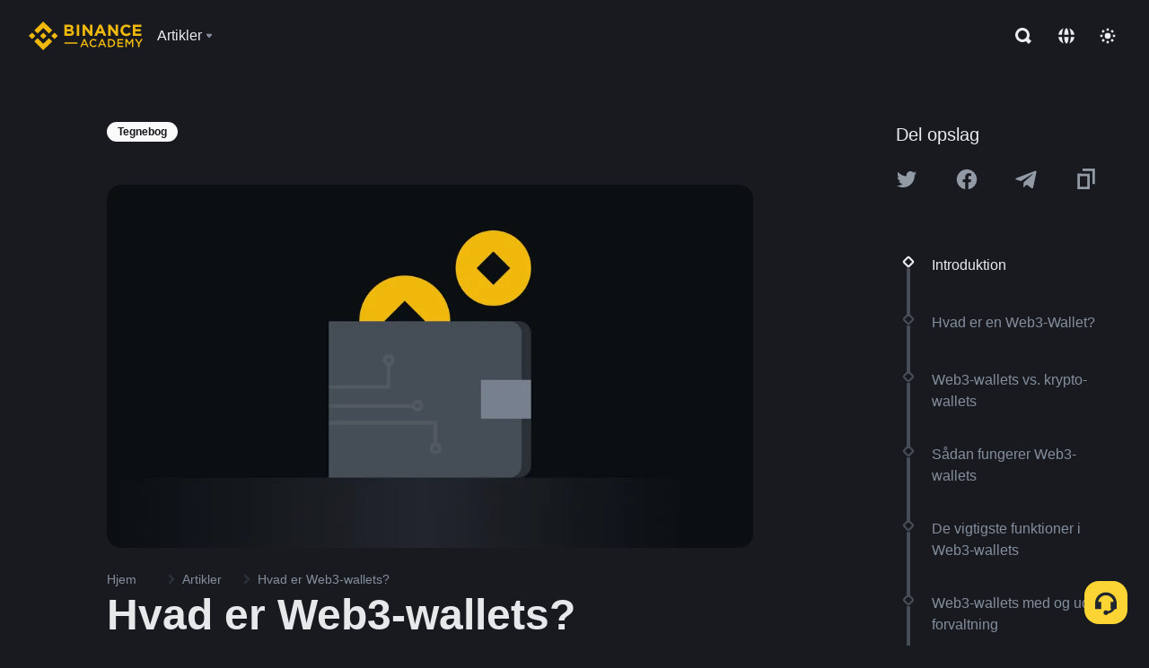

--- FILE ---
content_type: text/html; charset=utf-8
request_url: https://www.binance.com/da-DK/academy/articles/what-are-web3-wallets
body_size: 82243
content:
<!doctype html>
<html bn-lang="da-DK" lang="da-DK" dir="ltr" path-prefix="/da-DK">
<head>
  <meta name="viewport" content="width=device-width,minimum-scale=1,maximum-scale=1,initial-scale=1,user-scalable=no" data-shuvi-head="true" /><meta charset="utf-8" /><title data-shuvi-head="true">Hvad er Web3-wallets?</title><meta name="twitter:card" content="summary_large_image" data-shuvi-head="true" /><meta name="twitter:site" content="@BinanceAcademy" data-shuvi-head="true" /><meta name="twitter:creator" content="@BinanceAcademy" data-shuvi-head="true" /><meta property="og:url" content="https://www.binance.com/da-DK/academy/articles/what-are-web3-wallets" data-shuvi-head="true" /><meta property="og:image:alt" content="Binance Academy" data-shuvi-head="true" /><meta property="og:site_name" content="Binance Academy" data-shuvi-head="true" /><meta name="description" content="Web3-wallets er afgørende for at navigere i en verden af Decentralized Finance (DeFi) og fungerer som gateways til at interagere med blockchain-netværk og administrere digitale aktiver." data-shuvi-head="true" /><meta property="og:title" content="Hvad er Web3-wallets? | Binance Academy" data-shuvi-head="true" /><meta property="og:description" content="Web3-wallets er afgørende for at navigere i en verden af Decentralized Finance (DeFi) og fungerer som gateways til at interagere med blockchain-netværk og administrere digitale aktiver." data-shuvi-head="true" /><meta property="og:type" content="article" data-shuvi-head="true" /><meta property="og:image" content="https://public.bnbstatic.com/static/academy/uploads/f992ff6b396940d6b37ad56321ce54a2.jpg" data-shuvi-head="true" /><meta http-equiv="etag" content="ea9c66c5dc93e9226fb8ad831e841feb5d8c230f" /><meta name="msapplication-TileImage" content="https://bin.bnbstatic.com/static/images/bnb-for/brand.png" /><meta name="theme-color" content="#2e2e2e" data-shuvi-head="true" /><meta name="apple-mobile-web-app-capable" content="yes" data-shuvi-head="true" /><meta name="apple-mobile-web-app-status-bar-style" content="black-translucent" data-shuvi-head="true" /><meta name="ahrefs-site-verification" content="86f2f08131d8239e3a4d73b0179d556eae74fa62209b410a64ff348f74e711ea" data-shuvi-head="true" /><meta name="google-site-verification" content="wyJEt1aEuf8X_of3aofK_Tl5WprWou38Ze4o3ZeeGts" data-shuvi-head="true" /><meta name="naver-site-verification" content="e70af2cacdaf993fe72ef9fd208822bbebc2e028" data-shuvi-head="true" /><meta name="yandex-verification" content="7e56260ff92b3c3f" data-shuvi-head="true" /><meta name="robots" content="index,follow,max-image-preview:large" data-shuvi-head="true" /><link rel="preconnect" href="https://bin.bnbstatic.com" crossorigin="anonymous" /><link rel="preconnect" href="https://public.bnbstatic.com" crossorigin="anonymous" /><link rel="preconnect" href="https://image.binance.vision" data-shuvi-head="true" /><link rel="preload" as="script" href="https://public.bnbstatic.com/unpkg/essential/essential@0.3.64.js" /><link rel="preload" as="script" href="https://public.bnbstatic.com/unpkg/vendor/vendor.umd.0.0.13.production.min.18.2.0.js" /><link rel="preload" href="https://public.bnbstatic.com/static/academy/uploads-original/f992ff6b396940d6b37ad56321ce54a2.jpg" data-shuvi-head="true" /><link rel="preload" href="https://bin.bnbstatic.com/static/chunks/layout-241d.85baeae8.js" as="script" /><link rel="preload" href="https://bin.bnbstatic.com/static/chunks/layout-0aec.d95d432e.js" as="script" /><link rel="preload" href="https://bin.bnbstatic.com/static/chunks/page-2e11.fec9970f.js" as="script" /><link rel="preload" as="script" href="https://bin.bnbstatic.com/static/configs/newbase/common-widget-icon.js" /><link rel="preload" as="script" href="https://public.bnbstatic.com/unpkg/themis/themis@0.0.39.js" /><link rel="preload" as="script" href="https://public.bnbstatic.com/unpkg/common-widget/vendor@1.4.28.min.js" /><link rel="preload" as="script" href="https://public.bnbstatic.com/unpkg/common-widget/utils@1.4.28.min.js" /><link rel="preload" as="script" href="https://public.bnbstatic.com/unpkg/common-widget/data@1.4.28.min.js" /><link rel="preload" as="script" href="https://public.bnbstatic.com/unpkg/common-widget/common@1.4.28.min.js" /><link rel="preload" as="script" href="https://bin.bnbstatic.com/static/polyfills.d7582762.js" /><link rel="preload" as="script" href="https://bin.bnbstatic.com/static/webpack-runtime.c002a16d.js" /><link rel="preload" as="script" href="https://bin.bnbstatic.com/static/common/framework.f7c7e847.js" /><link rel="preload" as="script" href="https://bin.bnbstatic.com/static/main.7c99abbd.js" /><link rel="preload" as="script" href="https://public.bnbstatic.com/unpkg/config/remote-config.js" /><link rel="preload" as="script" href="https://bin.bnbstatic.com/static/js/common-widget/common-widget-render-control@0.0.1.js" /><link rel="shortcut icon" href="https://bin.bnbstatic.com/static/images/common/favicon.ico" /><link rel="apple-touch-icon" href="https://bin.bnbstatic.com/static/images/bnb-for/brand.png" /><link rel="icon" href="https://bin.bnbstatic.com/static/images/bnb-for/brand.png" /><link rel="canonical" href="https://www.binance.com/da-DK/academy/articles/what-are-web3-wallets" data-shuvi-head="true" /><link rel="alternate" href="https://www.binance.com/en/academy/articles/what-are-web3-wallets" hreflang="en" data-shuvi-head="true" /><link rel="alternate" href="https://www.binance.com/fr/academy/articles/what-are-web3-wallets" hreflang="fr" data-shuvi-head="true" /><link rel="alternate" href="https://www.binance.com/pl/academy/articles/what-are-web3-wallets" hreflang="pl" data-shuvi-head="true" /><link rel="alternate" href="https://www.binance.com/zh-CN/academy/articles/what-are-web3-wallets" hreflang="zh-Hans" data-shuvi-head="true" /><link rel="alternate" href="https://www.binance.com/zh-TC/academy/articles/what-are-web3-wallets" hreflang="zh-Hant" data-shuvi-head="true" /><link rel="alternate" href="https://www.binance.com/vi/academy/articles/what-are-web3-wallets" hreflang="vi" data-shuvi-head="true" /><link rel="alternate" href="https://www.binance.com/ar/academy/articles/what-are-web3-wallets" hreflang="ar" data-shuvi-head="true" /><link rel="alternate" href="https://www.binance.com/ru/academy/articles/what-are-web3-wallets" hreflang="ru" data-shuvi-head="true" /><link rel="alternate" href="https://www.binance.com/es/academy/articles/what-are-web3-wallets" hreflang="es" data-shuvi-head="true" /><link rel="alternate" href="https://www.binance.com/pt-BR/academy/articles/what-are-web3-wallets" hreflang="pt-BR" data-shuvi-head="true" /><link rel="alternate" href="https://www.binance.com/it/academy/articles/what-are-web3-wallets" hreflang="it" data-shuvi-head="true" /><link rel="alternate" href="https://www.binance.com/id/academy/articles/what-are-web3-wallets" hreflang="id" data-shuvi-head="true" /><link rel="alternate" href="https://www.binance.com/uk-UA/academy/articles/what-are-web3-wallets" hreflang="uk" data-shuvi-head="true" /><link rel="alternate" href="https://www.binance.com/cs/academy/articles/what-are-web3-wallets" hreflang="cs-CZ" data-shuvi-head="true" /><link rel="alternate" href="https://www.binance.com/bg/academy/articles/what-are-web3-wallets" hreflang="bg" data-shuvi-head="true" /><link rel="alternate" href="https://www.binance.com/lv/academy/articles/what-are-web3-wallets" hreflang="lv" data-shuvi-head="true" /><link rel="alternate" href="https://www.binance.com/sv/academy/articles/what-are-web3-wallets" hreflang="sv" data-shuvi-head="true" /><link rel="alternate" href="https://www.binance.com/sk/academy/articles/what-are-web3-wallets" hreflang="sk" data-shuvi-head="true" /><link rel="alternate" href="https://www.binance.com/da-DK/academy/articles/what-are-web3-wallets" hreflang="da" data-shuvi-head="true" /><link rel="alternate" href="https://www.binance.com/ro/academy/articles/what-are-web3-wallets" hreflang="ro" data-shuvi-head="true" /><link rel="alternate" href="https://www.binance.com/hu/academy/articles/what-are-web3-wallets" hreflang="hu" data-shuvi-head="true" /><link rel="alternate" href="https://www.binance.com/el/academy/articles/what-are-web3-wallets" hreflang="el" data-shuvi-head="true" /><link rel="alternate" href="https://www.binance.com/de/academy/articles/what-are-web3-wallets" hreflang="de" data-shuvi-head="true" /><link rel="alternate" href="https://www.binance.com/ja/academy/articles/what-are-web3-wallets" hreflang="ja" data-shuvi-head="true" /><link rel="alternate" href="https://www.binance.com/az-AZ/academy/articles/what-are-web3-wallets" hreflang="az-AZ" data-shuvi-head="true" /><link rel="alternate" href="https://www.binance.com/kk-KZ/academy/articles/what-are-web3-wallets" hreflang="kk-KZ" data-shuvi-head="true" /><link rel="alternate" href="https://academy.binance.com/et/articles/what-are-web3-wallets" hreflang="et" data-shuvi-head="true" /><link rel="alternate" href="https://academy.binance.com/lt/articles/what-are-web3-wallets" hreflang="lt" data-shuvi-head="true" /><link rel="alternate" href="https://academy.binance.com/ka-GE/articles/what-are-web3-wallets" hreflang="ka" data-shuvi-head="true" /><link rel="alternate" href="https://academy.binance.com/hr-HR/articles/what-are-web3-wallets" hreflang="hr-HR" data-shuvi-head="true" /><link rel="alternate" href="https://academy.binance.com/ky-KG/articles/what-are-web3-wallets" hreflang="ky-KG" data-shuvi-head="true" /><link rel="alternate" hreflang="x-default" href="https://www.binance.com/en/academy/articles/what-are-web3-wallets" data-shuvi-head="true" /><link rel="shortcut icon" href="https://bin.bnbstatic.com/image/academy/ico/favicon.ico" data-shuvi-head="true" /><link rel="icon" type="image/x-icon" sizes="16x16 32x32" href="https://bin.bnbstatic.com/image/academy/ico/favicon.ico" data-shuvi-head="true" /><link rel="icon" sizes="32x32" href="https://bin.bnbstatic.com/image/academy/ico/favicon-32.png" data-shuvi-head="true" /><link rel="icon" sizes="192x192" href="https://bin.bnbstatic.com/image/academy/ico/favicon-192.png" data-shuvi-head="true" /><link rel="apple-touch-icon" sizes="152x152" href="https://bin.bnbstatic.com/image/academy/ico/favicon-152.png" data-shuvi-head="true" /><link rel="apple-touch-icon" sizes="144x144" href="https://bin.bnbstatic.com/image/academy/ico/favicon-144.png" data-shuvi-head="true" /><link rel="apple-touch-icon" sizes="120x120" href="https://bin.bnbstatic.com/image/academy/ico/favicon-120.png" data-shuvi-head="true" /><link rel="apple-touch-icon" sizes="114x114" href="https://bin.bnbstatic.com/image/academy/ico/favicon-114.png" data-shuvi-head="true" /><link rel="apple-touch-icon" sizes="180x180" href="https://bin.bnbstatic.com/image/academy/ico/favicon-180.png" data-shuvi-head="true" /><link rel="apple-touch-icon" sizes="72x72" href="https://bin.bnbstatic.com/image/academy/ico/favicon-72.png" data-shuvi-head="true" /><link rel="apple-touch-icon" sizes="57x57" href="https://bin.bnbstatic.com/image/academy/ico/favicon-57.png" data-shuvi-head="true" /><link rel="manifest" href="/manifest.json" data-shuvi-head="true" /><script id="OneTrust-sdk" nonce="e022dbfa-7811-4f60-a5f2-51a64d7ff12b">(function() {const agent = typeof navigator !== 'undefined' ? navigator.userAgent : '';const REGEX_MATCH_CLIENT_TYPE = /BNC\/([0-9.]+) \(([a-zA-Z]+) ([0-9.]+)\)/;const isMiniApp = typeof window !== 'undefined' && window.__NEZHA_BRIDGE__ && !window.__NEZHA_BRIDGE__.postAction;if(REGEX_MATCH_CLIENT_TYPE.test(agent) || isMiniApp){return null;}function getJSON(str) {try {return JSON.parse(str);} catch (e) {return {};}}var AutoBlockScriptMap = getJSON('{"binance.com":"https://cdn.cookielaw.org/consent/e21a0e13-40c2-48a6-9ca2-57738356cdab/OtAutoBlock.js","binance.info":"https://cdn.cookielaw.org/consent/03246444-2043-432d-afae-413a91f535e9/OtAutoBlock.js","binance.me":"https://cdn.cookielaw.org/consent/39df5304-ea83-4bd5-8550-d57bca54d95a/OtAutoBlock.js","binance.bh":"https://cdn.cookielaw.org/consent/0196a4bb-fb7b-7ae6-a24c-893547b9e467/OtAutoBlock.js"}');var SDKStubInfoMap = getJSON('{"binance.com":{"src":"https://cdn.cookielaw.org/scripttemplates/otSDKStub.js","hash":"e21a0e13-40c2-48a6-9ca2-57738356cdab"},"binance.info":{"src":"https://cdn.cookielaw.org/scripttemplates/otSDKStub.js","hash":"03246444-2043-432d-afae-413a91f535e9"},"binance.me":{"src":"https://cdn.cookielaw.org/scripttemplates/otSDKStub.js","hash":"39df5304-ea83-4bd5-8550-d57bca54d95a"}, "binance.bh":{"src":"https://cdn.cookielaw.org/scripttemplates/otSDKStub.js","hash":"0196a4bb-fb7b-7ae6-a24c-893547b9e467"}}');var domain = location.hostname.split('.').slice(-2).join('.');function isString(str) {return str && typeof str === 'string';};var AutoBlockScript = AutoBlockScriptMap[domain];var stubInfo = SDKStubInfoMap[domain] || {};var SDKStubSrc = stubInfo.src;var SDKStubHash = stubInfo.hash;var injectAutoBlock = isString(AutoBlockScript);var injectSDKStub = isString(SDKStubSrc) && isString(SDKStubHash);if (injectAutoBlock) {var script = document.createElement('script');script.src = AutoBlockScript;script.type = 'text/javascript';script.async = false;document.head.appendChild(script);}if (injectSDKStub) {var lang = document.documentElement['bn-lang'] || document.documentElement.lang;var htmlLang = lang && lang.substr(0, 2) || 'en';var script = document.createElement('script');script.src = SDKStubSrc;script.type = 'text/javascript';script.async = false;script.setAttribute('charSet', 'UTF-8');script.setAttribute('data-domain-script', SDKStubHash);script.setAttribute('data-language', htmlLang);document.head.appendChild(script);var s = document.createElement('script');s.type = 'text/javascript';s.innerHTML = 'function OptanonWrapper() {};';s.nonce = 'e022dbfa-7811-4f60-a5f2-51a64d7ff12b';document.head.appendChild(s);var ss = document.createElement('script');ss.src = 'https://bin.bnbstatic.com/static/one-trust/onetrust-trigger.js';ss.type = 'text/javascript';script.async = false;ss.setAttribute('charSet', 'UTF-8');ss.setAttribute('data-domain-script', SDKStubHash);document.head.appendChild(ss);}}())</script><script id="Reporter-init" nonce="e022dbfa-7811-4f60-a5f2-51a64d7ff12b">window._bn_reporter = window._bn_reporter || [];window._bn_reporter_version = '4.3.16';function reportEvent(data) {window._bn_reporter.push(data);}reportEvent({key: "init",data: {"packageName":"academy-web-ui","apiId":"cc1ljun9gpbp8ciciolg","apiDomain":"https://api.saasexch.com","ssr":true,"COMMIT_HEAD":"ea9c66c5dc93e9226fb8ad831e841feb5d8c230f","pikaVersion":"0.6.14","traceId":"e42883e5-1779-42e9-b3c2-f21d24fc5f8a","analyticsId":"academy-web-ui,Frontend,cme87sxzs8603260u32z6ky416n"}});const now = Date.now();reportEvent({key: "traceReporter",data: {name: 'PIKA_HTML_ENTRY_START',startTime: now,timestamp: now,id: 1,duration: 0,endTime: now}});window.addEventListener('error', function (event) {try {var _URL, _URL2;var target = event.target || event.srcElement;var isTarget = ['LINK', 'SCRIPT', 'IMG'].indexOf(target.nodeName) !== -1;if (!isTarget) {return;}var link = target.src || target.href;if (window.location.href.indexOf(link) === 0) {return;}var data = {event: {phost: window.location.host,ppath: window.location.pathname,host: (_URL = new URL(link)) === null || _URL === void 0 ? void 0 : _URL.host,path: (_URL2 = new URL(link)) === null || _URL2 === void 0 ? void 0 : _URL2.pathname,net_err_exist: true}};reportEvent({key: "reportMonitorEvent",data: {data: data}});} catch (e) {console.error('static resource monitor', e);}}, true);</script><script type="application/ld+json" data-shuvi-head="true" nonce="e022dbfa-7811-4f60-a5f2-51a64d7ff12b">{"@context":"https://schema.org","@type":"Article","datePublished":"2024-01-16T11:32:54.000Z","description":"Web3-wallets er afgørende for at navigere i en verden af Decentralized Finance (DeFi) og fungerer som gateways til at interagere med blockchain-netværk og administrere digitale aktiver.","mainEntityOfPage":{"@type":"WebPage","@id":"https://www.binance.com/da/academy/articles/what-are-web3-wallets"},"headline":"Hvad er Web3-wallets?","image":["https://public.bnbstatic.com/static/academy/uploads/f992ff6b396940d6b37ad56321ce54a2.jpg"],"dateModified":"2024-03-19T10:49:34.000Z","author":{"@type":"Person","name":"Binance Academy"},"publisher":{"@type":"Organization","name":"Binance Academy","logo":{"@type":"ImageObject","url":"https://bin.bnbstatic.com/image/academy/apple-touch-icon.png"}}}</script><link rel="stylesheet" href="https://bin.bnbstatic.com/static/css/e7fd988f.chunk.css" /><link rel="stylesheet" href="https://bin.bnbstatic.com/static/css/ddfae176.chunk.css" /><link rel="stylesheet" href="https://bin.bnbstatic.com/static/css/7b29bf44.chunk.css" /><link rel="stylesheet" href="https://public.bnbstatic.com/unpkg/common-widget/extension@1.4.28.css" /><link rel="stylesheet" href="https://public.bnbstatic.com/unpkg/common-widget/vendor@1.4.28.css" /><link rel="stylesheet" href="https://public.bnbstatic.com/unpkg/common-widget/common@1.4.28.css" /><style id="webstudio-universal-uikit-colors" data-shuvi-head="true">body { --color-sell: #F6465D; --color-textSell: #F6465D; --color-sellHover: #FF707E; --color-depthSellBg: #35141D; --color-buy: #0ECB81; --color-textBuy: #0ECB81; --color-buyHover: #32D993; --color-depthBuyBg: #102821; --color-line: #2B3139; --color-outlineHover: #6A4403; --color-primary: #FCD535; --color-primaryHover: #F0B90B; --color-error: #F6465D; --color-errorBg: #35141D; --color-success: #0ECB81; --color-successBg: #102821; --color-disable: #474D57; --color-iconNormal: #848E9C; --color-textWhite: #FFFFFF; --color-textGray: #EAECEF; --color-textBlack: #0B0E11; --color-textPrimary: #EAECEF; --color-textSecondary: #B7BDC6; --color-textThird: #848E9C; --color-textDisabled: #5E6673; --color-textBrand: #F0B90B; --color-textToast: #A37200; --color-bg: #181A20; --color-bg1: #181A20; --color-bg2: #0B0E11; --color-bg3: #2B3139; --color-bg4: #5E6673; --color-bg6: #202630; --color-bg7: #191A1F; --color-popupBg: #1E2329; --color-badgeBg: #2D2A20; --color-selectedBg: #1E2026; --color-gradientBrand: linear-gradient(180deg, #F8D12F 0%, #F0B90B 100%); --color-gradientPrimary: linear-gradient(295.27deg, #15141A 0%, #474D57 84.52%); --color-BasicBg: #181A20; background-color: var(--color-BasicBg); --color-SecondaryBg: #0B0E11; --color-Input: #2B3139; --color-InputLine: #474D57; --color-CardBg: #1E2329; --color-Vessel: #1E2329; --color-Line: #2B3139; --color-DisableBtn: #2B3139; --color-DisabledText: #5E6673; --color-DisableText: #5E6673; --color-TertiaryText: #848E9C; --color-SecondaryText: #B7BDC6; --color-PrimaryText: #EAECEF; color: var(--color-PrimaryText); --color-RedGreenBgText: #FFFFFF; --color-EmphasizeText: #FF693D; --color-TextOnGray: #EAECEF; --color-TextOnYellow: #202630; --color-IconNormal: #848E9C; --color-LiteBg1: #202630; --color-LiteBg2: #191A1F; --color-BtnBg: #FCD535; --color-PrimaryYellow: #F0B90B; --color-TextLink: #F0B90B; --color-TradeBg: #0B0E11; --color-TextToast: #A37200; --color-DepthSellBg: #35141D; --color-SellHover: #FF707E; --color-Sell: #F6465D; --color-TextSell: #F6465D; --color-DepthBuyBg: #102821; --color-BuyHover: #32D993; --color-Buy: #2EBD85; --color-TextBuy: #2EBD85; --color-Error: #F6465D; --color-SuccessBg: #102821; --color-Success: #2EBD85; --color-TagBg: #474D57; --color-Grid: #2B3139; --color-Placeholder: #474D57; --color-ToastBg: #707A8A; --color-TwoColorIcon: #CACED3; --color-ErrorBg: rgba(246, 70, 93, 0.1); --color-BadgeBg: rgba(240,185,11,0.1); --color-Popup: #1E2329; --color-Mask: rgba(0, 0, 0, 0.6); --color-WidgetSecondaryBg: rgba(255, 255, 255, 0.08); --color-ContainerBg: #1E2026; --color-YellowAlpha01: rgba(252, 213, 53, 0.2); --color-YellowAlpha02: rgba(252, 213, 53, 0.2); --color-RedAlpha01: rgba(246, 60, 85, 0.2); --color-RedAlpha02: rgba(246, 60, 85, 0.2); --color-GreenAlpha01: rgba(40, 164, 115, 0.2); --color-GreenAlpha02: rgba(40, 164, 115, 0.2); --color-ChatBg: #1A1E25; --color-LineAlpha: rgba(255, 255, 255, 0.08); --color-WidgetPrimaryBg: rgba(255, 255, 255, 0.1); --color-ChatBubble: #1E2329; --color-ChatBubble2: #2D3E59; --color-ChatInput: rgba(41, 49, 61, 0.95); --color-ChatName: #F0B90B; --color-ChatSysMsg: #1C2229; --color-ChatCard: #212731; --color-ChatCard2: #243042; --color-ChatRed: #30222B; --color-ParagraphText: #EAECEF; }</style><style id="header-footer-global-style" data-shuvi-head="true"> #__APP_HEADER { display: none; } #__APP_FOOTER { display: none; } #__APP_SIDEBAR { display: none; width: 100%; }</style><style data-emotion="0 gpt1ua 1r6yh41 1b5iq0k 14hpydf 1v61pla 5x6ly7 i6ju45 1qn7ove vfu0ph 1l3piql 184cf1x 9tpv1t 6fjuig 1raq60b vd8035 1uoge8i rs1nch 3kwgah 1wz0uwi 9yb1nc 1pzaur4 7bjblz kvcvp2 161v6bq 1ebnygn kxtk92 vurnku lc3py3 1srb089 1xgr03x vsco81 1t100c7 11vxal7 2vncqk gey7ei jaa7jg 912yg7 1mizem0 1dhhx95 4cffwv 81xrsn gez02j cerzed yhaz4t 1vkvfxu vq45pg k8ptnh 16jcxb6 ce9xkk 1hyfx7x 72bqas 11r9jcz 1n5t02q 1wnc168 1h690ep 15e7zpq gbh2au 80dcm8 1sg6x9n klm9o7 9uy14h ofovah 4151bc 1ouokj1 8sesaq 1bzb8nq exuvue aa2yx7 1uhxyyb wcquo4 1xq39uu 1olcmky 14bgbm8 zzqkfp 1u83isv sem8rv 9gsdo8 y8fvs3 19isz4n 1h71c3u 1ds83c4 1bhd1jv 1uob4wx 17ajlgz 1v5nip4 q0otfg 1na5z9x 1w61aiz 1jwvkbr 13mvpid uj36ri l5kcek 1gt3d73 16vp4e4 1q9ubii 14svusm 1me7odh 1gtiget w16pwf klxly9 19tzqe5 cye2yi uivgo rrl3y3 ms83d 1mfvteg 12ke8jn 1y6whvv 8n45wr 1iv3lam 1pyf6yx aw8b5k 1yjvs5a hy4spq 1j75qc1 190yvx7 11vn4ca z2h5go 16ht4fr 1urk028 fbxu07 kvhcte 1iqe90x 15yt89c orkytx 1ylexj7 jyb3wi 10vx56p n840jb 10t0ciq rt5tsv wmdkuy 178mx5l 1g8a46g i0wrvs 7om86i 16q9gkz 19memkk 1xvgv7v 1umq912 1e09tat 150guxl 1kcjytu 7xpimc trujsm 1t22upd 10q2gn9 s1f3ec 182lng5 1j0wrtj 1ur574i 9q4ls1 animation-hqgv56 l0inxp">.css-gpt1ua{position:fixed;top:80px;right:16px;max-height:100%;max-width:343px;width:100%;z-index:9;pointer-events:none;}.css-1r6yh41{position:relative;height:80px;-webkit-box-pack:justify;-webkit-justify-content:space-between;-ms-flex-pack:justify;justify-content:space-between;-webkit-align-items:center;-webkit-box-align:center;-ms-flex-align:center;align-items:center;background-color:#181A20;color:#EAECEF;padding-left:16px;padding-right:16px;display:-webkit-box;display:-webkit-flex;display:-ms-flexbox;display:flex;}@media screen and (min-width:768px){.css-1r6yh41{padding-left:24px;padding-right:24px;}}.css-1b5iq0k{-webkit-flex:0 0 127px;-ms-flex:0 0 127px;flex:0 0 127px;width:127px;margin-left:8px;margin-right:8px;}.css-14hpydf{color:#F0B90B;width:100%;display:block;}.css-1v61pla{box-sizing:border-box;margin:0;min-width:0;display:none;color:#EAECEF;width:100%;-webkit-align-items:center;-webkit-box-align:center;-ms-flex-align:center;align-items:center;}@media screen and (min-width:768px){.css-1v61pla{display:none;}}@media screen and (min-width:1200px){.css-1v61pla{display:-webkit-box;display:-webkit-flex;display:-ms-flexbox;display:flex;}}.css-5x6ly7{box-sizing:border-box;margin:0;min-width:0;display:-webkit-box;display:-webkit-flex;display:-ms-flexbox;display:flex;-webkit-flex:1;-ms-flex:1;flex:1;-webkit-align-items:center;-webkit-box-align:center;-ms-flex-align:center;align-items:center;}.css-i6ju45{margin-left:8px;margin-right:8px;display:-webkit-inline-box;display:-webkit-inline-flex;display:-ms-inline-flexbox;display:inline-flex;position:relative;}.css-i6ju45:hover::after,.css-i6ju45:focus-within::after{bottom:auto;border-color:transparent transparent #FFFFFF transparent;display:block;-webkit-filter:drop-shadow(0px -1px 1px rgba(0,0,0,0.1));filter:drop-shadow(0px -1px 1px rgba(0,0,0,0.1));left:50%;margin-left:-8px;right:auto;top:100%;}.css-i6ju45.wrapper--open .e8b2x31{display:block;}.css-1qn7ove{-webkit-align-items:center;-webkit-box-align:center;-ms-flex-align:center;align-items:center;display:-webkit-box;display:-webkit-flex;display:-ms-flexbox;display:flex;height:40px;line-height:40px;-webkit-align-items:center;-webkit-box-align:center;-ms-flex-align:center;align-items:center;}.css-vfu0ph{box-sizing:border-box;margin:0;min-width:0;font-size:16ppx;outline:none;cursor:pointer;color:#EAECEF;-webkit-align-items:center;-webkit-box-align:center;-ms-flex-align:center;align-items:center;position:relative;-webkit-text-decoration:none;text-decoration:none;height:40px;line-height:40px;}.css-vfu0ph.active,.css-vfu0ph:hover{color:#F0B90B;}.css-1l3piql{box-sizing:border-box;margin:0;min-width:0;color:#848E9C;width:16px;height:16px;font-size:16px;fill:#EAECEF;fill:#848E9C;width:1em;height:1em;}.css-184cf1x{display:none;position:absolute;width:-webkit-max-content;width:-moz-max-content;width:max-content;z-index:1000;bottom:auto;left:auto;padding:20px 0 0 0;right:auto;top:100%;}.css-9tpv1t{background-color:#1E2329;border-radius:4px;box-shadow:0px 0px 20px rgba(0,0,0,0.08);position:relative;}.css-6fjuig{box-sizing:border-box;margin:0;min-width:0;display:-webkit-box;display:-webkit-flex;display:-ms-flexbox;display:flex;-webkit-flex-direction:column;-ms-flex-direction:column;flex-direction:column;padding:24px;padding-bottom:16px;}.css-1raq60b{box-sizing:border-box;margin:0;min-width:0;display:-webkit-box;display:-webkit-flex;display:-ms-flexbox;display:flex;-webkit-flex-direction:column;-ms-flex-direction:column;flex-direction:column;}@media screen and (min-width:1200px){.css-1raq60b{-webkit-flex-direction:row;-ms-flex-direction:row;flex-direction:row;}}.css-vd8035{box-sizing:border-box;margin:0;min-width:0;display:-webkit-box;display:-webkit-flex;display:-ms-flexbox;display:flex;-webkit-align-items:center;-webkit-box-align:center;-ms-flex-align:center;align-items:center;border-radius:8px;background:transparent;cursor:pointer;min-width:200px;}.css-vd8035 extraHeadline{font-weight:600;font-size:56px;line-height:64px;}.css-vd8035 headline1{font-weight:600;font-size:48px;line-height:56px;}.css-vd8035 headline2{font-weight:600;font-size:40px;line-height:48px;}.css-vd8035 headline3{font-weight:600;font-size:32px;line-height:40px;}.css-vd8035 headline4{font-weight:600;font-size:28px;line-height:36px;}.css-vd8035 headline5{font-weight:600;font-size:24px;line-height:32px;}.css-vd8035 headline6{font-weight:500;font-size:20px;line-height:28px;}.css-vd8035 largeBody{font-weight:400;font-size:20px;line-height:28px;}.css-vd8035 mediumBody{font-weight:300;font-size:18px;line-height:28px;}.css-vd8035 subtitle1{font-weight:500;font-size:16px;line-height:24px;}.css-vd8035 subtitle2{font-weight:500;font-size:14px;line-height:20px;}.css-vd8035 body1{font-weight:400;font-size:16px;line-height:24px;}.css-vd8035 body2{font-weight:400;font-size:14px;line-height:20px;}.css-vd8035 captionSub{font-weight:500;font-size:12px;line-height:16px;}.css-vd8035 caption{font-weight:400;font-size:12px;line-height:16px;}.css-vd8035 largeLink{font-weight:500;font-size:20px;line-height:20px;-webkit-text-decoration:underline;text-decoration:underline;}.css-vd8035 linkBody{font-weight:500;font-size:14px;line-height:20px;-webkit-text-decoration:underline;text-decoration:underline;}.css-vd8035 addressLink{font-weight:400;font-size:14px;line-height:20px;-webkit-text-decoration:underline;text-decoration:underline;}.css-vd8035 linkCaption{font-weight:500;font-size:12px;line-height:16px;-webkit-text-decoration:underline;text-decoration:underline;}.css-vd8035 primaryNum1{font-weight:600;font-size:32px;line-height:40px;}.css-vd8035 primaryNum2{font-weight:600;font-size:28px;line-height:36px;}.css-vd8035 primaryNum3{font-weight:600;font-size:24px;line-height:32px;}.css-vd8035 secondaryNum1{font-weight:500;font-size:20px;line-height:28px;}.css-vd8035 secondaryNum2{font-weight:500;font-size:16px;line-height:24px;}.css-vd8035 tertiaryNum1{font-weight:500;font-size:14px;line-height:20px;}.css-vd8035 tertiaryNum2{font-weight:500;font-size:12px;line-height:16px;}.css-vd8035 tertiaryNum3{font-weight:400;font-size:12px;line-height:16px;}.css-vd8035 formLabel{font-weight:400;font-size:14px;line-height:16px;color:#EAECEF;}.css-vd8035 formLabelSmall{font-weight:400;font-size:12px;line-height:16px;color:#EAECEF;}.css-vd8035 formLabelDisabled{font-weight:400;font-size:14px;line-height:16px;color:#5E6673;cursor:not-allowed;}.css-vd8035 formLabelSmallDisabled{font-weight:400;font-size:12px;line-height:16px;color:#5E6673;cursor:not-allowed;}.css-vd8035 checkbox{font-weight:400;font-size:14px;line-height:1.43;color:#EAECEF;cursor:pointer;}.css-vd8035 checkboxDisabled{font-weight:400;font-size:14px;line-height:1.43;color:#5E6673;cursor:not-allowed;}.css-vd8035 infoHelperText{height:24px;line-height:24px;font-size:12px;color:#848E9C;}.css-vd8035 errorHelperText{height:24px;line-height:24px;font-size:12px;color:#F6465D;}.css-vd8035 dottedUnderline{font-weight:400;font-size:14px;line-height:16px;color:#EAECEF;border-bottom-width:1px;border-bottom-style:dashed;border-bottom-color:#848E9C;}.css-vd8035 title2{font-weight:600;font-size:48px;line-height:56px;}.css-vd8035 title3{font-weight:600;font-size:40px;line-height:48px;}.css-vd8035 title4{font-weight:600;font-size:32px;line-height:40px;}.css-vd8035 title5{font-weight:600;font-size:24px;line-height:28px;}.css-vd8035 largeText{font-weight:400;font-size:24px;line-height:28px;}.css-vd8035 title6{font-weight:500;font-size:20px;line-height:24px;}.css-vd8035 heading{font-family:inherit;line-height:1.25;font-weight:heading;}.css-vd8035 display{font-family:inherit;font-weight:heading;line-height:1.25;font-size:28px;}@media screen and (min-width:768px){.css-vd8035 display{font-size:32px;}}@media screen and (min-width:1200px){.css-vd8035 display{font-size:7px;}}.css-vd8035 caps{text-transform:uppercase;-webkit-letter-spacing:0.1em;-moz-letter-spacing:0.1em;-ms-letter-spacing:0.1em;letter-spacing:0.1em;}.css-vd8035 h1{font-weight:600;font-size:24px;line-height:30px;}@media screen and (min-width:768px){.css-vd8035 h1{font-size:28px;line-height:32px;}}@media screen and (min-width:1200px){.css-vd8035 h1{font-size:32px;line-height:40px;}}.css-vd8035 h2{font-weight:400;font-size:24px;line-height:30px;}.css-vd8035 h3{font-weight:500;font-size:20px;line-height:28px;}.css-vd8035 h4{font-weight:600;font-size:16px;line-height:22px;}.css-vd8035 h5{font-weight:600;font-size:16px;}.css-vd8035 h6{font-weight:600;font-size:14px;}.css-vd8035 label1{font-weight:500;font-size:20px;line-height:26px;}.css-vd8035 label2{font-weight:500;font-size:16px;line-height:22px;}@media screen and (min-width:768px){.css-vd8035 label2{font-size:18px;line-height:24px;}}.css-vd8035 label3{font-weight:400;font-size:16px;line-height:22px;}@media screen and (min-width:768px){.css-vd8035 label3{font-weight:500;}}.css-vd8035 label4{font-weight:500;font-size:14px;line-height:20px;}.css-vd8035 label5{font-weight:400;font-size:14px;line-height:20px;}.css-vd8035 label6{font-weight:400;font-size:13px;line-height:18px;}.css-vd8035 label7{font-weight:500;font-size:12px;line-height:16px;}.css-vd8035 label8{font-weight:400;font-size:12px;line-height:16px;}.css-vd8035 p1{font-weight:400;font-size:14px;line-height:20px;}.css-vd8035 p2{font-weight:400;font-size:12px;}.css-1uoge8i{box-sizing:border-box;margin:0;min-width:0;margin-right:16px;}.css-rs1nch{box-sizing:border-box;margin:0;min-width:0;display:-webkit-box;display:-webkit-flex;display:-ms-flexbox;display:flex;border-radius:50%;-webkit-box-pack:center;-webkit-justify-content:center;-ms-flex-pack:center;justify-content:center;-webkit-align-items:center;-webkit-box-align:center;-ms-flex-align:center;align-items:center;width:40px;height:40px;background-color:#2B3139;}.css-3kwgah{box-sizing:border-box;margin:0;min-width:0;color:currentColor;width:24px;height:24px;font-size:24px;fill:#EAECEF;fill:currentColor;width:1em;height:1em;}.css-1wz0uwi{box-sizing:border-box;margin:0;min-width:0;display:-webkit-box;display:-webkit-flex;display:-ms-flexbox;display:flex;-webkit-flex-direction:column;-ms-flex-direction:column;flex-direction:column;-webkit-align-items:flex-start;-webkit-box-align:flex-start;-ms-flex-align:flex-start;align-items:flex-start;}.css-9yb1nc{box-sizing:border-box;margin:0;min-width:0;font-size:14px;font-weight:500;line-height:20px;width:242px;white-space:nowrap;overflow:hidden;text-overflow:ellipsis;}.css-1pzaur4{box-sizing:border-box;margin:0;min-width:0;font-size:14px;font-weight:400;line-height:20px;color:#848E9C;}.css-7bjblz{box-sizing:border-box;margin:0;min-width:0;margin-top:16px;}@media screen and (min-width:1200px){.css-7bjblz{margin-top:0;}}.css-kvcvp2{box-sizing:border-box;margin:0;min-width:0;display:-webkit-box;display:-webkit-flex;display:-ms-flexbox;display:flex;-webkit-box-flex:1;-webkit-flex-grow:1;-ms-flex-positive:1;flex-grow:1;-webkit-flex-direction:column;-ms-flex-direction:column;flex-direction:column;}.css-161v6bq{box-sizing:border-box;margin:0;min-width:0;font-weight:500;font-size:14px;line-height:20px;padding-top:16px;padding-bottom:16px;color:#5E6673;}.css-1ebnygn{padding-bottom:16px;}.css-kxtk92{box-sizing:border-box;margin:0;min-width:0;color:#F0B90B;width:24px;height:24px;font-size:24px;fill:#EAECEF;fill:#F0B90B;width:1em;height:1em;}.css-vurnku{box-sizing:border-box;margin:0;min-width:0;}.css-lc3py3{box-sizing:border-box;margin:0;min-width:0;padding-bottom:16px;}.css-1srb089{box-sizing:border-box;margin:0;min-width:0;padding-left:24px;padding-right:24px;padding-bottom:8px;}.css-1xgr03x{vertical-align:middle;width:16px;height:16px;}.css-vsco81{box-sizing:border-box;margin:0;min-width:0;display:-webkit-box;display:-webkit-flex;display:-ms-flexbox;display:flex;margin-right:12px;position:relative;-webkit-align-items:center;-webkit-box-align:center;-ms-flex-align:center;align-items:center;height:48px;}@media screen and (max-width:768px){.css-vsco81{position:initial;}}.css-1t100c7{box-sizing:border-box;margin:0;min-width:0;display:-webkit-box;display:-webkit-flex;display:-ms-flexbox;display:flex;visibility:visible;}.css-11vxal7{box-sizing:border-box;margin:0;min-width:0;-webkit-appearance:none;-moz-appearance:none;appearance:none;-webkit-user-select:none;-moz-user-select:none;-ms-user-select:none;user-select:none;cursor:pointer;overflow:hidden;text-overflow:ellipsis;white-space:nowrap;display:-webkit-inline-box;display:-webkit-inline-flex;display:-ms-inline-flexbox;display:inline-flex;-webkit-align-items:center;-webkit-box-align:center;-ms-flex-align:center;align-items:center;-webkit-box-pack:center;-webkit-justify-content:center;-ms-flex-pack:center;justify-content:center;box-sizing:border-box;font-size:14px;font-family:inherit;font-weight:500;text-align:center;-webkit-text-decoration:none;text-decoration:none;outline:none;padding-left:12px;padding-right:12px;padding-top:6px;padding-bottom:6px;line-height:20px;min-width:52px;word-break:keep-all;color:#F0B90B;border-radius:4px;min-height:24px;border:none;background-color:transparent;min-width:auto;color:#EAECEF;font-weight:400;padding-right:0;}.css-11vxal7:disabled{cursor:not-allowed;background-image:none;background-color:#474D57;color:#5E6673;}.css-11vxal7:hover:not(:disabled):not(:active){box-shadow:none;}.css-11vxal7.inactive{opacity:0.7;cursor:not-allowed;}.css-11vxal7:disabled:not(.inactive){background-color:transparent;color:#5E6673;}.css-11vxal7:hover:not(:disabled):not(:active):not(.inactive){color:#F0B90B;}.css-11vxal7:active:not(:disabled):not(.inactive){background-color:#3C2601;}.css-11vxal7:active:not(:disabled):not(.inactive){background-color:transparent;}.css-2vncqk{position:absolute;background-color:#181A20;right:0;top:0;overflow:hidden;width:0;}@media screen and (max-width:768px){.css-2vncqk{width:0;padding:16px 0;}}.css-gey7ei{box-sizing:border-box;margin:0;min-width:0;display:-webkit-box;display:-webkit-flex;display:-ms-flexbox;display:flex;-webkit-align-items:center;-webkit-box-align:center;-ms-flex-align:center;align-items:center;color:#B7BDC6;font-size:14px;}.css-jaa7jg{box-sizing:border-box;margin:0;min-width:0;display:-webkit-inline-box;display:-webkit-inline-flex;display:-ms-inline-flexbox;display:inline-flex;position:relative;margin-top:0px;margin-bottom:0px;-webkit-align-items:center;-webkit-box-align:center;-ms-flex-align:center;align-items:center;line-height:1.6;height:48px;background-color:#2B3139;border-radius:4px;border-width:1px;border-style:solid;border-color:transparent;padding-left:15px;padding-right:15px;}.css-jaa7jg.bn-input-status-focus .bn-input-label{top:-32px;}.css-jaa7jg.bn-input-status-focus{background-color:transparent;border-width:1px;border-style:solid;border-color:#F0B90B;}.css-jaa7jg.bn-input-status-disabled{background-color:#474D57;opacity:0.7;}.css-jaa7jg.bn-input-status-disabled > input{color:#5E6673;}.css-jaa7jg.bn-input-status-error{border-color:#F6465D;}.css-jaa7jg input{color:#EAECEF;font-size:14px;border-radius:4px;padding-left:12px;padding-right:12px;}.css-jaa7jg input:-webkit-autofill{-webkit-transition:color 99999s ease-in-out 0s,background-color 99999s ease-in-out 0s;transition:color 99999s ease-in-out 0s,background-color 99999s ease-in-out 0s;}.css-jaa7jg .bn-input-prefix{-webkit-flex-shrink:0;-ms-flex-negative:0;flex-shrink:0;margin-right:4px;font-size:14px;}.css-jaa7jg .bn-input-suffix{-webkit-flex-shrink:0;-ms-flex-negative:0;flex-shrink:0;margin-left:4px;margin-right:4px;font-size:14px;}@media screen and (max-width:768px){.css-jaa7jg{width:100%;}}.css-912yg7{box-sizing:border-box;margin:0;min-width:0;color:#5E6673;width:24px;height:24px;font-size:24px;fill:#EAECEF;fill:#5E6673;display:-webkit-box;display:-webkit-flex;display:-ms-flexbox;display:flex;-webkit-align-items:center;-webkit-box-align:center;-ms-flex-align:center;align-items:center;width:1em;height:1em;}.css-1mizem0{box-sizing:border-box;margin:0;min-width:0;width:100%;height:100%;padding:0;outline:none;border:none;background-color:inherit;opacity:1;}.css-1mizem0::-webkit-input-placeholder{color:#5E6673;font-size:14px;}.css-1mizem0::-moz-placeholder{color:#5E6673;font-size:14px;}.css-1mizem0:-ms-input-placeholder{color:#5E6673;font-size:14px;}.css-1mizem0::placeholder{color:#5E6673;font-size:14px;}.css-1dhhx95{box-sizing:border-box;margin:0;min-width:0;color:currentColor;width:16px;height:16px;font-size:16px;fill:#EAECEF;fill:currentColor;display:-webkit-box;display:-webkit-flex;display:-ms-flexbox;display:flex;-webkit-align-items:center;-webkit-box-align:center;-ms-flex-align:center;align-items:center;cursor:pointer;color:#5E6673;width:1em;height:1em;}.css-4cffwv{box-sizing:border-box;margin:0;min-width:0;display:-webkit-box;display:-webkit-flex;display:-ms-flexbox;display:flex;}.css-81xrsn{box-sizing:border-box;margin:0;min-width:0;display:-webkit-box;display:-webkit-flex;display:-ms-flexbox;display:flex;-webkit-box-pack:center;-webkit-justify-content:center;-ms-flex-pack:center;justify-content:center;}.css-gez02j{display:-webkit-inline-box;display:-webkit-inline-flex;display:-ms-inline-flexbox;display:inline-flex;position:relative;}.css-gez02j:hover::after,.css-gez02j:focus-within::after{bottom:auto;border-color:transparent transparent #FFFFFF transparent;display:block;-webkit-filter:drop-shadow(0px -1px 1px rgba(0,0,0,0.1));filter:drop-shadow(0px -1px 1px rgba(0,0,0,0.1));inset-inline-start:50%;margin-inline-start:-8px;inset-inline-end:auto;top:100%;}.css-gez02j.wrapper--open .e8b2x31{display:block;}.css-cerzed{box-sizing:border-box;margin:0;min-width:0;-webkit-appearance:none;-moz-appearance:none;appearance:none;-webkit-user-select:none;-moz-user-select:none;-ms-user-select:none;user-select:none;cursor:pointer;overflow:hidden;text-overflow:ellipsis;white-space:nowrap;display:-webkit-inline-box;display:-webkit-inline-flex;display:-ms-inline-flexbox;display:inline-flex;-webkit-align-items:center;-webkit-box-align:center;-ms-flex-align:center;align-items:center;-webkit-box-pack:center;-webkit-justify-content:center;-ms-flex-pack:center;justify-content:center;box-sizing:border-box;font-size:14px;font-family:inherit;font-weight:500;text-align:center;-webkit-text-decoration:none;text-decoration:none;outline:none;padding-left:12px;padding-right:12px;padding-top:6px;padding-bottom:6px;line-height:20px;min-width:52px;word-break:keep-all;color:#F0B90B;border-radius:4px;min-height:24px;border:none;background-color:transparent;min-width:auto;color:#EAECEF;font-weight:400;}.css-cerzed:disabled{cursor:not-allowed;background-image:none;background-color:#474D57;color:#5E6673;}.css-cerzed:hover:not(:disabled):not(:active){box-shadow:none;}.css-cerzed.inactive{opacity:0.7;cursor:not-allowed;}.css-cerzed:disabled:not(.inactive){background-color:transparent;color:#5E6673;}.css-cerzed:hover:not(:disabled):not(:active):not(.inactive){color:#F0B90B;}.css-cerzed:active:not(:disabled):not(.inactive){background-color:#3C2601;}.css-cerzed:active:not(:disabled):not(.inactive){background-color:transparent;}.css-yhaz4t{display:none;position:absolute;width:-webkit-max-content;width:-moz-max-content;width:max-content;z-index:1000;bottom:auto;inset-inline-start:auto;padding:20px 0 0 0;inset-inline-end:0;top:100%;}.css-1vkvfxu{padding:16px;max-height:400px;display:grid;grid-template-columns:1fr;grid-gap:8px;grid-template-rows:auto;}@media screen and (min-width:1200px){.css-1vkvfxu{max-height:none;}}@media screen and (min-width:1200px){.css-1vkvfxu{grid-template-columns:1fr 1fr;}}.css-vq45pg{display:-webkit-box;display:-webkit-flex;display:-ms-flexbox;display:flex;-webkit-align-items:center;-webkit-box-align:center;-ms-flex-align:center;align-items:center;border-radius:8px;padding:16px;background:transparent;}.css-vq45pg:hover{background:#2B3139;}.css-k8ptnh{box-sizing:border-box;margin:0;min-width:0;color:currentColor;width:20px;height:20px;font-size:20px;fill:#EAECEF;fill:currentColor;cursor:pointer;width:1em;height:1em;}.css-16jcxb6{box-sizing:border-box;margin:0;min-width:0;display:-webkit-box;display:-webkit-flex;display:-ms-flexbox;display:flex;-webkit-align-items:center;-webkit-box-align:center;-ms-flex-align:center;align-items:center;}@media screen and (min-width:768px){.css-16jcxb6{display:-webkit-box;display:-webkit-flex;display:-ms-flexbox;display:flex;}}@media screen and (min-width:1200px){.css-16jcxb6{display:none;}}.css-ce9xkk{box-sizing:border-box;margin:0;min-width:0;color:currentColor;width:24px;height:24px;font-size:24px;fill:#EAECEF;fill:currentColor;width:24px;height:1em;}.css-1hyfx7x{display:none;}.css-72bqas{position:fixed;color:#EAECEF;background:#1E2329;top:0;right:-375px;left:unset;width:100%;max-width:375px;height:100vh;overflow-y:auto;-webkit-transition:right 0.4s;transition:right 0.4s;z-index:11;}.css-11r9jcz{display:-webkit-box;display:-webkit-flex;display:-ms-flexbox;display:flex;-webkit-box-pack:end;-webkit-justify-content:flex-end;-ms-flex-pack:end;justify-content:flex-end;padding:16px 24px;}.css-1n5t02q{vertical-align:middle;color:#848E9C;width:24px;height:intrinsic;}.css-1wnc168{box-sizing:border-box;margin:0;min-width:0;display:-webkit-box;display:-webkit-flex;display:-ms-flexbox;display:flex;cursor:pointer;color:#848E9C;-webkit-align-items:center;-webkit-box-align:center;-ms-flex-align:center;align-items:center;}.css-1wnc168:hover{--currentColor:#F0B90B;color:#F0B90B;background-color:#2B3139;}.css-1h690ep{box-sizing:border-box;margin:0;min-width:0;display:-webkit-box;display:-webkit-flex;display:-ms-flexbox;display:flex;-webkit-flex:1;-ms-flex:1;flex:1;}.css-15e7zpq{gap:16px;-webkit-align-items:center;-webkit-box-align:center;-ms-flex-align:center;align-items:center;display:-webkit-box;display:-webkit-flex;display:-ms-flexbox;display:flex;}.css-gbh2au{color:#EAECEF;}.css-80dcm8{box-sizing:border-box;margin:0;min-width:0;color:currentColor;width:16px;height:16px;font-size:16px;fill:#EAECEF;fill:currentColor;width:1em;height:1em;margin-right:16px;}.css-1sg6x9n{-webkit-transition:max-height 200ms linear;transition:max-height 200ms linear;max-height:0;overflow:hidden;}.css-klm9o7{gap:16px;width:100%;-webkit-align-items:center;-webkit-box-align:center;-ms-flex-align:center;align-items:center;display:-webkit-box;display:-webkit-flex;display:-ms-flexbox;display:flex;}.css-9uy14h{width:24px;height:24px;}.css-ofovah{-webkit-flex:1 auto;-ms-flex:1 auto;flex:1 auto;-webkit-align-items:center;-webkit-box-align:center;-ms-flex-align:center;align-items:center;display:-webkit-box;display:-webkit-flex;display:-ms-flexbox;display:flex;}.css-4151bc{box-sizing:border-box;margin:0;min-width:0;cursor:pointer;-webkit-appearance:none;-moz-appearance:none;appearance:none;margin:0;padding:0;width:40px;height:24px;background-color:#474D57;background-image:#474D57;border:none;border-radius:9999px;}.css-4151bc[aria-checked=true]{background-color:#474D57;background-image:#474D57;}.css-4151bc:focus{outline:none;}.css-4151bc:disabled{cursor:not-allowed;opacity:0.7;}.css-1ouokj1{box-sizing:border-box;margin:0;min-width:0;display:-webkit-box;display:-webkit-flex;display:-ms-flexbox;display:flex;margin-left:3px;margin-right:3px;width:18px;height:18px;border-radius:9999px;box-shadow:0px 1px 2px rgba(20,21,26,0.04),0px 3px 6px rgba(71,77,87,0.04),0px 0px 1px rgba(20,21,26,0.1);background-color:#FFFFFF;-webkit-transition-property:-webkit-transform,border-color;-webkit-transition-property:transform,border-color;transition-property:transform,border-color;-webkit-transition-timing-function:ease-in-out;transition-timing-function:ease-in-out;-webkit-transition-duration:0.2s;transition-duration:0.2s;-webkit-box-pack:center;-webkit-justify-content:center;-ms-flex-pack:center;justify-content:center;-webkit-align-items:center;-webkit-box-align:center;-ms-flex-align:center;align-items:center;}.css-8sesaq{box-sizing:border-box;margin:0;min-width:0;color:#848E9C;width:14px;height:14px;font-size:14px;fill:#EAECEF;fill:#848E9C;width:1em;height:1em;}.css-1bzb8nq{box-sizing:border-box;margin:0;min-width:0;display:none;}.css-exuvue{padding:16px;display:grid;grid-template-columns:1fr;grid-gap:8px;grid-template-rows:auto;}@media screen and (min-width:1200px){.css-exuvue{grid-template-columns:1fr 1fr;}}.css-aa2yx7{box-sizing:border-box;margin:0;min-width:0;display:-webkit-box;display:-webkit-flex;display:-ms-flexbox;display:flex;-webkit-box-pack:center;-webkit-justify-content:center;-ms-flex-pack:center;justify-content:center;margin-bottom:80px;}.css-1uhxyyb{box-sizing:border-box;margin:0;min-width:0;display:-webkit-box;display:-webkit-flex;display:-ms-flexbox;display:flex;width:100%;max-width:1248px;padding-top:32px;-webkit-flex-direction:column;-ms-flex-direction:column;flex-direction:column;-webkit-box-pack:space-around;-webkit-justify-content:space-around;-ms-flex-pack:space-around;justify-content:space-around;}@media screen and (min-width:768px){.css-1uhxyyb{-webkit-flex-direction:row;-ms-flex-direction:row;flex-direction:row;}}.css-wcquo4{box-sizing:border-box;margin:0;min-width:0;-webkit-box-flex:1;-webkit-flex-grow:1;-ms-flex-positive:1;flex-grow:1;}.css-1xq39uu{margin-bottom:16px;color:#E6E8EA;font-weight:600;font-size:32px;line-height:40px;}@media screen and (min-width:768px){.css-1xq39uu{font-size:48px;line-height:56px;}}.css-1olcmky{box-sizing:border-box;margin:0;min-width:0;position:-webkit-sticky;position:sticky;top:56px;padding:24px 16px;width:100%;-webkit-align-self:flex-start;-ms-flex-item-align:start;align-self:flex-start;}@media screen and (min-width:768px){.css-1olcmky{max-width:282px;}}.css-14bgbm8{display:grid;grid-gap:72px;grid-template-columns:auto;grid-template-rows:auto;}.css-zzqkfp{box-sizing:border-box;margin:0;min-width:0;font-weight:500;font-size:20px;line-height:28px;margin-bottom:24px;}.css-1u83isv{-webkit-align-items:center;-webkit-box-align:center;-ms-flex-align:center;align-items:center;-webkit-box-pack:center;-webkit-justify-content:center;-ms-flex-pack:center;justify-content:center;display:grid;grid-template-columns:repeat(4,1fr);grid-gap:16px;grid-template-rows:auto;}.css-sem8rv{display:-webkit-box;display:-webkit-flex;display:-ms-flexbox;display:flex;cursor:pointer;-webkit-box-pack:center;-webkit-justify-content:center;-ms-flex-pack:center;justify-content:center;width:24px;height:24px;-webkit-transition:ease-out 0.2s;transition:ease-out 0.2s;color:#929AA5;}.css-sem8rv:hover{color:#1DA1F2;}.css-sem8rv svg{width:100%;height:100%;}.css-9gsdo8{display:-webkit-box;display:-webkit-flex;display:-ms-flexbox;display:flex;cursor:pointer;-webkit-box-pack:center;-webkit-justify-content:center;-ms-flex-pack:center;justify-content:center;width:24px;height:24px;-webkit-transition:ease-out 0.2s;transition:ease-out 0.2s;color:#929AA5;}.css-9gsdo8:hover{color:#4267B2;}.css-9gsdo8 svg{width:100%;height:100%;}.css-y8fvs3{display:-webkit-box;display:-webkit-flex;display:-ms-flexbox;display:flex;cursor:pointer;-webkit-box-pack:center;-webkit-justify-content:center;-ms-flex-pack:center;justify-content:center;width:24px;height:24px;-webkit-transition:ease-out 0.2s;transition:ease-out 0.2s;color:#929AA5;}.css-y8fvs3:hover{color:#0088cc;}.css-y8fvs3 svg{width:100%;height:100%;}.css-19isz4n{-webkit-align-items:center;-webkit-box-align:center;-ms-flex-align:center;align-items:center;display:-webkit-box;display:-webkit-flex;display:-ms-flexbox;display:flex;cursor:pointer;-webkit-box-pack:center;-webkit-justify-content:center;-ms-flex-pack:center;justify-content:center;width:24px;height:24px;-webkit-transition:ease-out 0.2s;transition:ease-out 0.2s;color:#929AA5;}.css-19isz4n:hover{color:black;}.css-19isz4n svg{width:100%;height:100%;}.css-1h71c3u{display:grid;grid-gap:24px;grid-template-columns:1fr;grid-template-rows:auto;}.css-1ds83c4{box-sizing:border-box;margin:0;min-width:0;font-weight:500;font-size:20px;line-height:28px;}.css-1bhd1jv{-webkit-flex-direction:column;-ms-flex-direction:column;flex-direction:column;-webkit-align-items:start;-webkit-box-align:start;-ms-flex-align:start;align-items:start;height:100%;display:-webkit-box;display:-webkit-flex;display:-ms-flexbox;display:flex;}.css-1uob4wx{background:#181A20;}.css-17ajlgz{margin-left:0;margin-right:0;padding-bottom:40px;padding-left:32px;padding-right:32px;padding-top:40px;display:grid;grid-template-columns:1fr;grid-template-rows:auto;grid-column-gap:16px;}@media screen and (min-width:768px){.css-17ajlgz{max-width:604px;margin-left:auto;margin-right:auto;padding-top:56px;padding-bottom:56px;}}@media screen and (min-width:1200px){.css-17ajlgz{max-width:1040px;}}@media screen and (min-width:768px){.css-17ajlgz{grid-template-columns:1fr 1fr;grid-template-rows:auto 1fr auto auto;}}@media screen and (min-width:1200px){.css-17ajlgz{grid-template-columns:auto 1fr auto;grid-template-rows:auto auto 1fr;}}.css-1v5nip4{margin-bottom:48px;}@media screen and (min-width:768px){.css-1v5nip4{margin-bottom:80px;}}@media screen and (min-width:1200px){.css-1v5nip4{margin-bottom:24px;}}@media screen and (min-width:768px){.css-1v5nip4{grid-column:1 / span 2;grid-row:1;}}@media screen and (min-width:1200px){.css-1v5nip4{grid-column:1;grid-row:1;}}.css-q0otfg{color:#F0B90B;width:225px;}.css-1na5z9x{display:-webkit-box;display:-webkit-flex;display:-ms-flexbox;display:flex;-webkit-flex-direction:column;-ms-flex-direction:column;flex-direction:column;margin-bottom:40px;}@media screen and (min-width:768px){.css-1na5z9x{-webkit-flex-direction:row;-ms-flex-direction:row;flex-direction:row;}}@media screen and (min-width:1200px){.css-1na5z9x{margin-left:56px;margin-right:0;}}@media screen and (min-width:768px){.css-1na5z9x{grid-column:1 / span 2;grid-row:2;}}@media screen and (min-width:1200px){.css-1na5z9x{grid-column:2;grid-row:1 / span 3;}}.css-1w61aiz{margin-bottom:48px;margin-right:0;}@media screen and (min-width:768px){.css-1w61aiz{margin-bottom:0;margin-right:80px;}}.css-1jwvkbr{color:#EAECEF;margin-bottom:24px;font-weight:600;font-size:20px;line-height:28px;}.css-13mvpid{-webkit-align-items:flex-start;-webkit-box-align:flex-start;-ms-flex-align:flex-start;align-items:flex-start;-webkit-flex-direction:column;-ms-flex-direction:column;flex-direction:column;display:-webkit-box;display:-webkit-flex;display:-ms-flexbox;display:flex;}.css-uj36ri{color:#E6E8EA;font-size:16px;font-weight:400;line-height:1.45;color:#EAECEF;margin-bottom:16px;}.css-l5kcek{margin-right:0;}@media screen and (min-width:768px){.css-l5kcek{margin-right:0;}}.css-1gt3d73{margin-bottom:56px;}@media screen and (min-width:768px){.css-1gt3d73{grid-column:2;grid-row:4;}}@media screen and (min-width:1200px){.css-1gt3d73{grid-column:1;grid-row:3;}}.css-16vp4e4{color:#E6E8EA;font-size:16px;font-weight:400;line-height:1.45;display:inline-block;margin-right:8px;}.css-1q9ubii{width:auto;height:38px;}.css-14svusm{color:#E6E8EA;font-size:16px;font-weight:400;line-height:1.45;display:inline-block;margin-right:0;}.css-1me7odh{margin-bottom:24px;}@media screen and (min-width:768px){.css-1me7odh{margin-bottom:0;}}@media screen and (min-width:768px){.css-1me7odh{grid-column:1;grid-row:3 / span 2;}}@media screen and (min-width:1200px){.css-1me7odh{grid-column:3;grid-row:1 / span 3;}}.css-1gtiget{margin-bottom:32px;-webkit-align-items:center;-webkit-box-align:center;-ms-flex-align:center;align-items:center;display:-webkit-box;display:-webkit-flex;display:-ms-flexbox;display:flex;}.css-w16pwf{color:#E6E8EA;font-size:16px;font-weight:400;line-height:1.45;margin-right:16px;-webkit-align-items:center;-webkit-box-align:center;-ms-flex-align:center;align-items:center;display:-webkit-box;display:-webkit-flex;display:-ms-flexbox;display:flex;}.css-klxly9{color:#EAECEF;width:16px;}@media screen and (min-width:768px){.css-klxly9{width:20px;}}.css-19tzqe5{color:#E6E8EA;font-size:16px;font-weight:400;line-height:1.45;margin-right:0;-webkit-align-items:center;-webkit-box-align:center;-ms-flex-align:center;align-items:center;display:-webkit-box;display:-webkit-flex;display:-ms-flexbox;display:flex;}.css-cye2yi{display:-webkit-inline-box;display:-webkit-inline-flex;display:-ms-inline-flexbox;display:inline-flex;position:relative;}.css-cye2yi:hover::after,.css-cye2yi:focus-within::after{border-color:#FFFFFF transparent transparent transparent;bottom:100%;display:block;-webkit-filter:drop-shadow(0px 2px 1px rgba(0,0,0,0.1));filter:drop-shadow(0px 2px 1px rgba(0,0,0,0.1));left:50%;margin-left:-8px;right:auto;top:auto;}@media screen and (min-width:1200px){.css-cye2yi:hover::after,.css-cye2yi:focus-within::after{border-color:#FFFFFF transparent transparent transparent;bottom:100%;display:block;-webkit-filter:drop-shadow(0px 2px 1px rgba(0,0,0,0.1));filter:drop-shadow(0px 2px 1px rgba(0,0,0,0.1));left:50%;margin-left:-8px;right:auto;top:auto;}}.css-cye2yi.wrapper--open .e8b2x31{display:block;}.css-uivgo{-webkit-align-items:center;-webkit-box-align:center;-ms-flex-align:center;align-items:center;display:-webkit-box;display:-webkit-flex;display:-ms-flexbox;display:flex;height:40px;min-width:128px;padding:0 16px;}.css-rrl3y3{color:#E6E8EA;font-size:16px;font-weight:400;line-height:1.45;margin-left:8px;margin-right:8px;color:#EAECEF;}.css-ms83d{display:none;position:absolute;width:-webkit-max-content;width:-moz-max-content;width:max-content;z-index:1000;bottom:100%;left:auto;padding:0 0 16px 0;right:auto;top:auto;}@media screen and (min-width:1200px){.css-ms83d{bottom:100%;left:auto;right:0;padding:0 0 16px 0;top:auto;}}.css-1mfvteg{color:#EAECEF;font-size:12px;margin-bottom:0;}@media screen and (min-width:768px){.css-1mfvteg{margin-bottom:24px;}}@media screen and (min-width:768px){.css-1mfvteg{grid-column:2;grid-row:3;}}@media screen and (min-width:1200px){.css-1mfvteg{grid-column:1;grid-row:2;}}.css-12ke8jn{-webkit-box-pack:center;-webkit-justify-content:center;-ms-flex-pack:center;justify-content:center;-webkit-align-items:center;-webkit-box-align:center;-ms-flex-align:center;align-items:center;display:-webkit-box;display:-webkit-flex;display:-ms-flexbox;display:flex;}.css-1y6whvv{padding-top:24px;padding-bottom:24px;cursor:pointer;width:100%;text-align:center;border-top:1px solid #D9D9D9;}@media screen and (min-width:768px){.css-1y6whvv{width:768px;}}@media screen and (min-width:1200px){.css-1y6whvv{width:1200px;}}.css-1y6whvv:hover{color:#F0B90B;}:root{--tooltip-border-radius:4px;--tooltip-font-size:12px;--tooltip-move:4px;}html,body,div,span,applet,object,iframe,h1,h2,h3,h4,h5,h6,p,blockquote,pre,a,abbr,acronym,address,big,cite,code,del,dfn,em,img,ins,kbd,q,s,samp,small,strike,strong,sub,sup,tt,var,b,u,i,center,dl,dt,dd,ol,ul,li,fieldset,form,label,legend,table,caption,tbody,tfoot,thead,tr,th,td,article,aside,canvas,details,embed,figure,figcaption,footer,header,hgroup,menu,nav,output,ruby,section,summary,time,mark,audio,video{margin:0;padding:0;border:0;font-size:100%;vertical-align:baseline;}article,aside,details,figcaption,figure,footer,header,hgroup,menu,nav,section{display:block;}body{line-height:1;}ol,ul{list-style:disc;list-style-position:inside;}blockquote,q{quotes:none;}blockquote:before,blockquote:after,q:before,q:after{content:"";content:none;}table{border-collapse:collapse;border-spacing:0;}*,*::before,*::after{box-sizing:border-box;}*{font-family:"Binance Plex",-apple-system,BlinkMacSystemFont,Arial,"Helvetica Neue",sans-serif;font-feature-settings:"normal";text-rendering:optimizeLegibility;}[role="button"]{cursor:pointer;}body{background-color:#12161C;}a{color:inherit;-webkit-text-decoration:none;text-decoration:none;}.no-scroll{overflow:hidden;}svg,img{max-width:100%;height:auto;}iframe{max-width:100%;}.coverImage{border-radius:16px;}.cover{position:relative;overflow:hidden;border-radius:16px;}.coverRatio{width:100%;padding-top:56.25%;}.coverBox{position:absolute;top:0;left:0;width:100%;}amp-img img{object-fit:contain;}[dir="rtl"] .lang-dropdown > div{right:auto;left:0;}[dir="rtl"] .bidi-element{-webkit-transform:rotateY(180deg);-ms-transform:rotateY(180deg);transform:rotateY(180deg);}.css-1iv3lam{margin-right:16px;-webkit-align-items:center;-webkit-box-align:center;-ms-flex-align:center;align-items:center;border-radius:8px;display:-webkit-inline-box;display:-webkit-inline-flex;display:-ms-inline-flexbox;display:inline-flex;-webkit-box-pack:center;-webkit-justify-content:center;-ms-flex-pack:center;justify-content:center;padding:0 8px;white-space:nowrap;font-size:16px;height:36px;background-color:rgba(46,209,145,0.3);color:#FFFFFF;}.css-1pyf6yx{background-color:#02C076;border-radius:50%;margin-inline-end:8px;height:8px;width:8px;}.css-aw8b5k{background-color:#0B0E11;}.css-1yjvs5a{margin-bottom:32px;}.css-hy4spq{margin-bottom:16px;margin-inline-end:8px;-webkit-align-items:center;-webkit-box-align:center;-ms-flex-align:center;align-items:center;border-radius:100px;display:-webkit-inline-box;display:-webkit-inline-flex;display:-ms-inline-flexbox;display:inline-flex;font-weight:600;-webkit-box-pack:center;-webkit-justify-content:center;-ms-flex-pack:center;justify-content:center;font-size:12px;height:22px;padding:2px 12px;background-color:#FAFAFA;color:#14151A;}.css-1j75qc1{margin-inline-start:4px;}.css-190yvx7{max-width:792px;padding-top:24px;padding-bottom:24px;padding-left:16px;padding-right:16px;margin:auto;}.css-11vn4ca{color:#E6E8EA;font-size:16px;font-weight:400;line-height:1.45;-webkit-align-items:center;-webkit-box-align:center;-ms-flex-align:center;align-items:center;display:-webkit-box;display:-webkit-flex;display:-ms-flexbox;display:flex;white-space:nowrap;color:#929AA5;margin-right:16px;}.css-z2h5go{display:-webkit-inline-box;display:-webkit-inline-flex;display:-ms-inline-flexbox;display:inline-flex;color:#929AA5;-webkit-align-items:center;-webkit-box-align:center;-ms-flex-align:center;align-items:center;display:-webkit-box;display:-webkit-flex;display:-ms-flexbox;display:flex;}.css-16ht4fr{padding-left:0;padding-right:0;padding-top:56px;padding-bottom:56px;max-width:1136px;margin:auto;}@media screen and (min-width:768px){.css-16ht4fr{padding-left:48px;padding-right:48px;}}article h2:first-child{padding-top:28px;}article > div > p:first-child{padding-top:4px;}.css-fbxu07{box-sizing:border-box;margin:0;min-width:0;}.css-fbxu07 > *:nth-child(1){margin-top:0;}.css-kvhcte{box-sizing:border-box;margin:0;min-width:0;padding-top:36px;padding-bottom:4px;font-weight:600;font-size:32px;line-height:40px;color:#EAECEF;}.css-1iqe90x{box-sizing:border-box;margin:0;min-width:0;color:#EAECEF;}.css-15yt89c{box-sizing:border-box;margin:0;min-width:0;margin-top:12px;margin-bottom:12px;all:revert;}@media screen and (min-width:768px){.css-15yt89c{margin-top:12px;margin-bottom:12px;}}@media screen and (min-width:1200px){.css-15yt89c{margin-top:12px;margin-bottom:12px;}}.css-15yt89c li::marker{color:#B7BDC6;}.css-15yt89c li:last-child{margin-bottom:0px;}.css-orkytx{box-sizing:border-box;margin:0;min-width:0;margin-top:16px;margin-bottom:16px;list-style:inherit;}.css-orkytx *:not(a,a *){color:#B7BDC6;}.css-orkytx p{padding-top:0px;padding-bottom:0px;}.css-1ylexj7{box-sizing:border-box;margin:0;min-width:0;padding-top:12px;padding-bottom:12px;color:#EAECEF;font-size:16px;line-height:1.45;white-space:pre-wrap;overflow-wrap:break-word;}@media screen and (min-width:768px){.css-1ylexj7{font-size:20px;}}.css-1ylexj7:empty::after{content:' ';}.css-jyb3wi{box-sizing:border-box;margin:0;min-width:0;}.css-10vx56p{box-sizing:border-box;margin:0;min-width:0;color:#F0B90B;box-sizing:border-box;margin:0;min-width:0;position:relative;-webkit-transition:box-shadow 0.1s ease-in;transition:box-shadow 0.1s ease-in;position:relative;display:-webkit-box;display:-webkit-flex;display:-ms-flexbox;display:flex;margin:auto;border-radius:8px;overflow:hidden;max-width:100%;-webkit-box-pack:center;-webkit-justify-content:center;-ms-flex-pack:center;justify-content:center;}.css-10vx56p:hover{box-shadow:0px 16px 32px rgba(0,0,0,0.16),0px 8px 16px rgba(0,0,0,0.16),inset 0px 0px 1px rgba(94,102,115,0.9);cursor:default;}.css-n840jb{box-sizing:border-box;margin:0;min-width:0;color:#F0B90B;-webkit-text-decoration:underline;text-decoration:underline;cursor:pointer;}.css-n840jb *,.css-n840jb * > *{color:#F0B90B;}.css-n840jb:hover,.css-n840jb *:hover{color:#FCD535;}.css-n840jb:focus,.css-n840jb *:focus{color:#F0B90B;}.css-10t0ciq{box-sizing:border-box;margin:0;min-width:0;padding-top:36px;padding-bottom:4px;font-weight:600;font-size:24px;line-height:32px;color:#EAECEF;}.css-rt5tsv{box-sizing:border-box;margin:0;min-width:0;display:block;}@media screen and (min-width:768px){.css-rt5tsv{display:none;}}.css-wmdkuy{box-sizing:border-box;margin:0;min-width:0;-webkit-appearance:none;-moz-appearance:none;appearance:none;-webkit-user-select:none;-moz-user-select:none;-ms-user-select:none;user-select:none;cursor:pointer;overflow:hidden;text-overflow:ellipsis;white-space:nowrap;display:-webkit-inline-box;display:-webkit-inline-flex;display:-ms-inline-flexbox;display:inline-flex;-webkit-align-items:center;-webkit-box-align:center;-ms-flex-align:center;align-items:center;-webkit-box-pack:center;-webkit-justify-content:center;-ms-flex-pack:center;justify-content:center;box-sizing:border-box;font-size:sm;font-family:inherit;font-weight:500;text-align:center;-webkit-text-decoration:none;text-decoration:none;outline:none;padding-left:ls;padding-right:ls;padding-top:xxs;padding-bottom:xxs;line-height:20px;min-width:52px;word-break:keep-all;color:#181A20;border-radius:4px;min-height:24px;border:none;background-image:none;background-color:#FCD535;position:fixed;top:136px;right:16px;border-radius:50%;width:55px;height:55px;min-width:55px;background-color:#FFFFFF;padding:0;box-shadow:0px 0px 20px rgba(24,26,32,0.1);z-index:1;}.css-wmdkuy:disabled{cursor:not-allowed;background-image:none;background-color:#474D57;color:#5E6673;}.css-wmdkuy:hover:not(:disabled):not(:active){box-shadow:none;}.css-wmdkuy.inactive{background-color:#FCD535;opacity:0.3;color:#181A20;cursor:not-allowed;}.css-wmdkuy:hover:not(:disabled):not(:active):not(.inactive){box-shadow:none;background-image:none;background-color:#FCD535;opacity:0.9;}.css-wmdkuy:active:not(:disabled):not(.inactive){background-image:none;background-color:#F0B90B;}.css-wmdkuy:disabled:not(.inactive){background-color:#474D57;color:#5E6673;cursor:not-allowed;}.css-wmdkuy rect{fill:#fff;stroke:#000;}.css-wmdkuy:hover rect{fill:#F0B90B;stroke:#fff;}.css-178mx5l{box-sizing:border-box;margin:0;min-width:0;display:none;}@media screen and (min-width:768px){.css-178mx5l{display:block;}}.css-1g8a46g{box-sizing:border-box;margin:0;min-width:0;display:-webkit-box;display:-webkit-flex;display:-ms-flexbox;display:flex;-webkit-flex-direction:column;-ms-flex-direction:column;flex-direction:column;margin-bottom:0;}@media screen and (min-width:768px){.css-1g8a46g{margin-bottom:lg;}}.css-i0wrvs{box-sizing:border-box;margin:0;min-width:0;position:relative;padding-bottom:24px;margin-bottom:8px;}.css-i0wrvs .bn-item-tail{position:absolute;height:97%;padding-top:15px;box-sizing:content-box;}.css-i0wrvs .bn-item-tail:after{width:4px;height:100%;background-color:#474D57;margin-left:12px;display:inline-block;border-radius:1px;content:"";}.css-i0wrvs .bn-item-icon-container{float:left;width:28px;margin-right:12px;text-align:center;}.css-i0wrvs .bn-item-content{cursor:pointer;overflow:hidden;}.css-7om86i{box-sizing:border-box;margin:0;min-width:0;display:inline-block;box-sizing:content-box;width:6px;height:6px;border:2px solid;border-radius:2px;border-color:#EAECEF;-webkit-transform:rotate(45deg);-ms-transform:rotate(45deg);transform:rotate(45deg);}.css-16q9gkz{box-sizing:border-box;margin:0;min-width:0;font-size:sm;font-weight:bold;display:inline-block;padding:xs;color:inherit;-webkit-text-decoration:none;text-decoration:none;padding:0;color:#EAECEF;}.css-16q9gkz:hover,.css-16q9gkz:focus,.css-16q9gkz .active{color:#F0B90B;}.css-19memkk{box-sizing:border-box;margin:0;min-width:0;font-weight:500;font-size:16px;line-height:24px;min-height:29px;display:-webkit-box;-webkit-box-orient:vertical;-webkit-line-clamp:2;overflow:hidden;text-overflow:ellipsis;}.css-1xvgv7v{box-sizing:border-box;margin:0;min-width:0;display:inline-block;box-sizing:content-box;width:6px;height:6px;border:2px solid;border-radius:2px;border-color:#474D57;-webkit-transform:rotate(45deg);-ms-transform:rotate(45deg);transform:rotate(45deg);}.css-1umq912{box-sizing:border-box;margin:0;min-width:0;font-size:sm;font-weight:bold;display:inline-block;padding:xs;color:inherit;-webkit-text-decoration:none;text-decoration:none;padding:0;color:#848E9C;}.css-1umq912:hover,.css-1umq912:focus,.css-1umq912 .active{color:#F0B90B;}.css-1e09tat{box-sizing:border-box;margin:0;min-width:0;font-weight:normal;font-size:16px;line-height:24px;min-height:29px;display:-webkit-box;-webkit-box-orient:vertical;-webkit-line-clamp:2;overflow:hidden;text-overflow:ellipsis;}.css-150guxl{box-sizing:border-box;margin:0;min-width:0;position:relative;}.css-150guxl .bn-item-tail{position:absolute;height:97%;padding-top:15px;box-sizing:content-box;}.css-150guxl .bn-item-tail:after{width:4px;height:100%;background-color:#474D57;margin-left:12px;display:inline-block;border-radius:1px;content:"";}.css-150guxl .bn-item-icon-container{float:left;width:28px;margin-right:12px;text-align:center;}.css-150guxl .bn-item-content{cursor:pointer;overflow:hidden;}.css-1kcjytu{margin-bottom:8px;padding-top:56.25%;background-position:center center;background-repeat:no-repeat;background-size:cover;border-radius:12px;display:block;height:0;max-width:100%;position:relative;width:100%;}.css-7xpimc{box-sizing:border-box;margin:0;min-width:0;line-height:24px;font-weight:500;}.css-trujsm{width:100%;-webkit-align-items:center;-webkit-box-align:center;-ms-flex-align:center;align-items:center;border:1px solid transparent;border-radius:4px;display:-webkit-inline-box;display:-webkit-inline-flex;display:-ms-inline-flexbox;display:inline-flex;font-weight:500;-webkit-box-pack:center;-webkit-justify-content:center;-ms-flex-pack:center;justify-content:center;white-space:nowrap;outline:0;font-size:16px;height:48px;line-height:24px;padding-left:16px;padding-right:16px;background-image:linear-gradient(180deg,#F8D12F 0%,#F0B90B 100%);color:#14151A;border-width:0;}.css-trujsm:hover{cursor:pointer;}.css-trujsm:focus{box-shadow:0 0 0 2px #B7BDC6;}.css-trujsm:disabled{cursor:not-allowed;}.css-trujsm:hover:not(:disabled){background-image:linear-gradient(180deg,#FFE251 0%,#EDC423 100%);}.css-trujsm:active:not(:disabled){background-image:linear-gradient(180deg,#FFC928 0%,#E3A30E 100%);}.css-trujsm:focus{background-image:linear-gradient(180deg,#F8D12F 0%,#F0B90B 100%);}.css-trujsm:disabled{background-image:none;background-color:#2B2F36;color:#474D57;}.css-1t22upd{margin-inline-start:0.5em;}.css-1t22upd svg{display:block;}.css-10q2gn9{vertical-align:middle;width:24px;}:root{--tooltip-border-radius:4px;--tooltip-font-size:12px;--tooltip-move:4px;}html,body,div,span,applet,object,iframe,h1,h2,h3,h4,h5,h6,p,blockquote,pre,a,abbr,acronym,address,big,cite,code,del,dfn,em,img,ins,kbd,q,s,samp,small,strike,strong,sub,sup,tt,var,b,u,i,center,dl,dt,dd,ol,ul,li,fieldset,form,label,legend,table,caption,tbody,tfoot,thead,tr,th,td,article,aside,canvas,details,embed,figure,figcaption,footer,header,hgroup,menu,nav,output,ruby,section,summary,time,mark,audio,video{margin:0;padding:0;border:0;font-size:100%;vertical-align:baseline;}article,aside,details,figcaption,figure,footer,header,hgroup,menu,nav,section{display:block;}body{line-height:1;}ol,ul{list-style:disc;list-style-position:inside;}blockquote,q{quotes:none;}blockquote:before,blockquote:after,q:before,q:after{content:"";content:none;}table{border-collapse:collapse;border-spacing:0;}*,*::before,*::after{box-sizing:border-box;}*{font-family:"Binance Plex",-apple-system,BlinkMacSystemFont,Arial,"Helvetica Neue",sans-serif;font-feature-settings:"normal";text-rendering:optimizeLegibility;}[role="button"]{cursor:pointer;}body{background-color:#FAFAFA;}a{color:inherit;-webkit-text-decoration:none;text-decoration:none;}.no-scroll{overflow:hidden;}svg,img{max-width:100%;height:auto;}iframe{max-width:100%;}.coverImage{border-radius:16px;}.cover{position:relative;overflow:hidden;border-radius:16px;}.coverRatio{width:100%;padding-top:56.25%;}.coverBox{position:absolute;top:0;left:0;width:100%;}amp-img img{object-fit:contain;}[dir="rtl"] .lang-dropdown > div{right:auto;left:0;}[dir="rtl"] .bidi-element{-webkit-transform:rotateY(180deg);-ms-transform:rotateY(180deg);transform:rotateY(180deg);}.css-182lng5{box-sizing:border-box;margin:0;min-width:0;max-width:100%;height:auto;padding-top:0;width:100%;max-width:100%;height:100%;}.css-1j0wrtj{box-sizing:border-box;margin:0;min-width:0;padding-top:36px;padding-bottom:4px;font-weight:600;font-size:20px;line-height:28px;color:#EAECEF;}.bn-table.bordered table{border-collapse:collapse;}.bn-table.bordered th,.bn-table.bordered td{border:1px solid #e9e9e9;}.bn-table{font-size:12px;color:#666;-webkit-transition:opacity 0.3s ease;transition:opacity 0.3s ease;position:relative;line-height:1.5;overflow:hidden;}.bn-table .bn-table-scroll{overflow:auto;}.bn-table .bn-table-scroll table{width:auto;min-width:100%;}.bn-table .bn-table-header{overflow:hidden;background:#f7f7f7;}.bn-table-fixed-header .bn-table-body{background:#fff;position:relative;}.bn-table-fixed-header .bn-table-body-inner{height:100%;overflow:scroll;}.bn-table-fixed-header .bn-table-scroll .bn-table-header{padding-bottom:20px;margin-bottom:-20px;overflow:scroll;box-sizing:border-box;}.bn-table-hide-scrollbar{-webkit-scrollbar-color:transparent transparent;-moz-scrollbar-color:transparent transparent;-ms-scrollbar-color:transparent transparent;scrollbar-color:transparent transparent;}.bn-table-hide-scrollbar::-webkit-scrollbar{background-color:transparent;}.bn-table-fixed-columns-in-body{visibility:hidden;pointer-events:none;}.bn-table .bn-table-title{padding:12px 16px;border-top:1px solid #e9e9e9;}.bn-table .bn-table-content{position:relative;}.bn-table .bn-table-footer{padding:12px 16px;border-bottom:1px solid #e9e9e9;}.bn-table .bn-table-placeholder{padding:12px 16px;background:#fff;border-bottom:1px solid #e9e9e9;text-align:center;position:relative;}.bn-table .bn-table-placeholder-fixed-columns{position:absolute;bottom:0;width:100%;background:transparent;pointer-events:none;}.bn-table table{width:100%;border-collapse:collapse;text-align:left;}.bn-table th{font-size:12px;font-weight:normal;}.bn-table td{font-size:14px;}.bn-table tr{-webkit-transition:all .3s ease;transition:all .3s ease;}.bn-table th{padding:12px 16px;white-space:nowrap;}.bn-table td{padding:18px 16px;white-space:nowrap;}.bn-table-expand-icon-col{width:34px;}.bn-table-row-expand-icon,.bn-table-expanded-row-expand-icon{cursor:pointer;display:inline-block;width:16px;height:16px;text-align:center;line-height:16px;border:1px solid #e9e9e9;-webkit-user-select:none;-moz-user-select:none;-ms-user-select:none;-webkit-user-select:none;-moz-user-select:none;-ms-user-select:none;user-select:none;background:#fff;}.bn-table-row-spaced,.bn-table-expanded-row-spaced{visibility:hidden;}.bn-table-row-spaced:after,.bn-table-expanded-row-spaced:after{content:'.';}.bn-table-row-expanded:after,.bn-table-expanded-row-expanded:after{content:'-';}.bn-table-row-collapsed:after,.bn-table-expanded-row-collapsed:after{content:'+';}tr.bn-table-expanded-row{background:#f7f7f7;}tr.bn-table-expanded-row:hover{background:#f7f7f7;}.bn-table-column-hidden{display:none;}.bn-table-prev-columns-page,.bn-table-next-columns-page{cursor:pointer;color:#666;z-index:1;}.bn-table-prev-columns-page:hover,.bn-table-next-columns-page:hover{color:#2db7f5;}.bn-table-prev-columns-page-disabled,.bn-table-next-columns-page-disabled{cursor:not-allowed;color:#999;}.bn-table-prev-columns-page-disabled:hover,.bn-table-next-columns-page-disabled:hover{color:#999;}.bn-table-prev-columns-page{margin-right:8px;}.bn-table-prev-columns-page:before{content:'<';}.bn-table-next-columns-page{float:right;}.bn-table-next-columns-page:before{content:'>';}.bn-table-fixed-left,.bn-table-fixed-right{position:absolute;top:0;overflow:hidden;}.bn-table-fixed-left table,.bn-table-fixed-right table{width:auto;background:#fff;}.bn-table-fixed-left{left:0;border-right:1px solid #EAECEF;}.bn-table-fixed-left .bn-table-body-inner{margin-right:-20px;padding-right:20px;}.bn-table-fixed-header .bn-table-fixed-left .bn-table-body-inner{padding-right:0;}.bn-table-fixed-right{right:0;border-left:1px solid #EAECEF;}.bn-table-fixed-right .bn-table-expanded-row{color:transparent;pointer-events:none;}.bn-table.bn-table-scroll-position-left .bn-table-fixed-left{box-shadow:none;}.bn-table.bn-table-scroll-position-right .bn-table-fixed-right{box-shadow:none;}.bn-table-row-cell-ellipsis{text-overflow:ellipsis;white-space:nowrap;overflow:hidden;}.bn-table-row-cell-break-word{word-wrap:break-word;word-break:break-word;}.bn-table-layout-fixed table{table-layout:fixed;}.bn-table .bn-table-placeholder{border-bottom:none;}.bn-table .bn-table-placeholder .bn-table-cell{border-bottom:none;}td.bn-table-cell-fix-left,td.bn-table-cell-fix-right{background-clip:padding-box;}.bn-table-cell-fix-right-first:after,.bn-table-cell-fix-right-last:after{position:absolute;top:0;bottom:-1px;left:0px;width:2px;-webkit-transform:translateX(-100%);-ms-transform:translateX(-100%);transform:translateX(-100%);-webkit-transition:box-shadow .3s;transition:box-shadow .3s;content:"";pointer-events:none;}.bn-table-cell-fix-left-first:after,.bn-table-cell-fix-left-last:after{position:absolute;top:0;right:0px;bottom:-1px;width:2px;-webkit-transform:translateX(100%);-ms-transform:translateX(100%);transform:translateX(100%);-webkit-transition:box-shadow .3s;transition:box-shadow .3s;content:"";pointer-events:none;}.bn-table th{color:#848E9C;background-color:#1E2329;box-shadow:inset 0px 1px 0px #474D57,inset 0px -1px 0px #474D57;}.bn-table td{color:#EAECEF;background-color:#181A20;box-shadow:inset 0px -1px 0px #474D57;}.bn-table tr:hover td{background-color:#2B3139;}.bn-table .bn-table-cell.bn-table-sorting{background-color:#0B0E11;}.bn-table-ping-left .bn-table-cell-fix-left-first:after,.bn-table-ping-left .bn-table-cell-fix-left-last:after{box-shadow:inset 10px 0 8px -8px #474D57;}.bn-table-ping-right .bn-table-cell-fix-right-first:after,.bn-table-ping-right .bn-table-cell-fix-right-last:after{box-shadow:inset -10px 0 8px -8px #474D57;}.bn-table .bn-table-content::-webkit-scrollbar{background-color:#1E2329;height:10px;}.bn-table .bn-table-content::-webkit-scrollbar-thumb{background-clip:padding-box;background-color:#5E6673;border:2px solid rgba(0,0,0,0);border-radius:20px;-webkit-transition:all 1s ease-out;transition:all 1s ease-out;}.bn-table .bn-table-content::-webkit-scrollbar-thumb:hover{border:1px solid rgba(0,0,0,0);background-color:#848E9C;}.bn-table--border .bn-table-thead{border:1px solid #474D57;border-right:0;border-bottom:0;}.bn-table--border .bn-table-tbody{border:1px solid #474D57;}.bn-table--border th,.bn-table--border td{border:1px solid #474D57;border-top:0;border-left:0;box-shadow:none;}.bn-table--border:not(.hidden-table-header) .bn-table-tbody{border-top:0;}@-webkit-keyframes animation-hqgv56{0%,40%,100%{-webkit-transform:scaleY(0.4);-ms-transform:scaleY(0.4);transform:scaleY(0.4);}20%{-webkit-transform:scaleY(1.0);-ms-transform:scaleY(1.0);transform:scaleY(1.0);}}@keyframes animation-hqgv56{0%,40%,100%{-webkit-transform:scaleY(0.4);-ms-transform:scaleY(0.4);transform:scaleY(0.4);}20%{-webkit-transform:scaleY(1.0);-ms-transform:scaleY(1.0);transform:scaleY(1.0);}}.bn-table th{color:#707A8A;background-color:#FFFFFF;box-shadow:inset 0px 1px 0px #EAECEF,inset 0px -1px 0px #EAECEF;}.bn-table td{color:#1E2329;background-color:#FFFFFF;box-shadow:inset 0px -1px 0px #EAECEF;}.bn-table tr:hover td{background-color:#F5F5F5;}.bn-table .bn-table-cell.bn-table-sorting{background-color:#FAFAFA;}.bn-table-ping-left .bn-table-cell-fix-left-first:after,.bn-table-ping-left .bn-table-cell-fix-left-last:after{box-shadow:inset 10px 0 8px -8px #EAECEF;}.bn-table-ping-right .bn-table-cell-fix-right-first:after,.bn-table-ping-right .bn-table-cell-fix-right-last:after{box-shadow:inset -10px 0 8px -8px #EAECEF;}.bn-table .bn-table-content::-webkit-scrollbar{background-color:#FFFFFF;height:10px;}.bn-table .bn-table-content::-webkit-scrollbar-thumb{background-clip:padding-box;background-color:#B7BDC6;border:2px solid rgba(0,0,0,0);border-radius:20px;-webkit-transition:all 1s ease-out;transition:all 1s ease-out;}.bn-table .bn-table-content::-webkit-scrollbar-thumb:hover{border:1px solid rgba(0,0,0,0);background-color:#707A8A;}.bn-table--border .bn-table-thead{border:1px solid #EAECEF;border-right:0;border-bottom:0;}.bn-table--border .bn-table-tbody{border:1px solid #EAECEF;}.bn-table--border th,.bn-table--border td{border:1px solid #EAECEF;border-top:0;border-left:0;box-shadow:none;}.bn-table--border:not(.hidden-table-header) .bn-table-tbody{border-top:0;}</style><style type="text/css" id="b-fonts">@font-face{font-family:'BinancePlex';font-display:swap;src:url('https://bin.bnbstatic.com/static/fonts/bp/BinancePlex-Light.woff2') format('woff2'),url('https://bin.bnbstatic.com/static/fonts/bp/BinancePlex-Light.otf') format('opentype');font-weight:200 300}@font-face{font-family:'BinancePlex';font-display:swap;src:url('https://bin.bnbstatic.com/static/fonts/bp/BinancePlex-Regular.woff2') format('woff2'),url('https://bin.bnbstatic.com/static/fonts/bp/BinancePlex-Regular.otf') format('opentype');font-weight:400}@font-face{font-family:'BinancePlex';font-display:swap;src:url('https://bin.bnbstatic.com/static/fonts/bp/BinancePlex-Medium.woff2') format('woff2'),url('https://bin.bnbstatic.com/static/fonts/bp/BinancePlex-Medium.otf') format('opentype');font-weight:500}@font-face{font-family:'BinancePlex';font-display:swap;src:url('https://bin.bnbstatic.com/static/fonts/bp/BinancePlex-SemiBold.woff2') format('woff2'),url('https://bin.bnbstatic.com/static/fonts/bp/BinancePlex-SemiBold.otf') format('opentype');font-weight:600}@font-face{font-family:'BinancePlex';font-display:swap;src:url('https://bin.bnbstatic.com/static/fonts/bp/BinancePlex-Bold.woff2') format('woff2'),url('https://bin.bnbstatic.com/static/fonts/bp/BinancePlex-Bold.otf') format('opentype');font-weight:700 800}@font-face{font-family:'BinancePlex';font-display:swap;src:url('https://bin.bnbstatic.com/static/fonts/bp/BinancePlex-Black.woff2') format('woff2'),url('https://bin.bnbstatic.com/static/fonts/bp/BinancePlex-Black.otf') format('opentype');font-weight:900}html body,body{font-family:BinancePlex,Arial,sans-serif!important}</style>
</head>
<body>
  <div id="__APP_TOP_PORTAL"></div><div id="__APP"><div class="css-gpt1ua ecgpv9n0"><div></div></div><div class="css-0"><nav class="css-1r6yh41"><div class="css-1b5iq0k"><a aria-label="Home page" href="https://www.binance.com/da-DK/academy"><svg viewBox="0 0 127 32" xmlns="http://www.w3.org/2000/svg" fill="currentColor" class="css-14hpydf ekwd8uh0"><g><path d="M45.721 15.9873H39.7518V3.58379H45.5924C48.1653 3.58379 49.7348 4.85465 49.7348 6.78634V6.81175C49.7348 8.20969 48.9886 8.99761 48.0881 9.48054C49.5289 10.0397 50.4295 10.8531 50.4295 12.5306V12.556C50.4295 14.8689 48.577 15.9873 45.721 15.9873ZM46.9818 7.26926C46.9818 6.45592 46.3386 5.99841 45.1807 5.99841H42.4534V8.61636H45.0006C46.2099 8.61636 46.9818 8.23511 46.9818 7.29468V7.26926ZM47.6765 12.2256C47.6765 11.3868 47.0589 10.8785 45.6438 10.8785H42.4534V13.5981H45.7468C46.956 13.5981 47.7022 13.166 47.7022 12.251V12.2256H47.6765ZM53.4656 15.9873V3.58379H56.2186V15.9873H53.4656ZM68.7231 15.9873L62.6509 8.10802V15.9873H59.9236V3.58379H62.4708L68.3628 11.2343V3.58379H71.0902V15.9873H68.7231ZM83.4917 15.9873L82.3339 13.2168H77.0336L75.8758 15.9873H73.0713L78.4487 3.48213H80.9959L86.3734 15.9873H83.4917ZM79.6837 6.78634L78.0113 10.8022H81.3561L79.6837 6.78634ZM97.2054 15.9873L91.1333 8.10802V15.9873H88.406V3.58379H90.9532L96.8452 11.2343V3.58379H99.5725V15.9873H97.2054ZM108.655 16.216C104.95 16.216 102.223 13.3948 102.223 9.83638V9.81096C102.223 6.278 104.924 3.40588 108.784 3.40588C111.151 3.40588 112.566 4.1938 113.724 5.31215L111.974 7.32009C110.996 6.45591 110.019 5.92216 108.758 5.92216C106.648 5.92216 105.104 7.65052 105.104 9.78555V9.81096C105.104 11.946 106.597 13.6998 108.758 13.6998C110.199 13.6998 111.074 13.1406 112.051 12.251L113.801 14.0048C112.514 15.3519 111.099 16.216 108.655 16.216ZM116.039 15.9873V3.58379H125.508V6.02383H118.792V8.54011H124.71V10.9801H118.792V13.5727H125.611V16.0127H116.039V15.9873ZM66.6647 28.3908H65.018L64.1175 26.2812H59.9236L58.9974 28.3908H57.4022L61.313 19.5457H62.7538L66.6647 28.3908ZM62.0077 21.4011L60.4897 24.9087H63.5514L62.0077 21.4011ZM72.1708 28.5433C69.5721 28.5433 67.6424 26.5608 67.6424 24.0191C67.6424 21.5028 69.5464 19.4694 72.2222 19.4694C73.8689 19.4694 74.8466 20.0286 75.6957 20.8419L74.6923 21.9857C73.9718 21.3249 73.2257 20.8928 72.1965 20.8928C70.4984 20.8928 69.2633 22.2653 69.2633 23.9936C69.2633 25.722 70.4984 27.1199 72.1965 27.1199C73.2772 27.1199 73.9976 26.6878 74.7437 25.9762L75.7471 26.9674C74.8723 27.9333 73.8432 28.5433 72.1708 28.5433ZM86.3734 28.3908H84.7267L83.8262 26.2812H79.6323L78.706 28.3908H77.1108L81.0216 19.5457H82.4625L86.3734 28.3908ZM81.7164 21.4011L80.1983 24.9087H83.2601L81.7164 21.4011ZM91.6222 28.3908H88.3031V19.5965H91.6222C94.4267 19.5965 96.3563 21.5028 96.3563 23.9682C96.3306 26.4845 94.4009 28.3908 91.6222 28.3908ZM91.6222 21.0199H89.8726V26.9929H91.6222C93.5004 26.9929 94.7097 25.7474 94.7097 24.0191C94.7097 22.2907 93.4747 21.0199 91.6222 21.0199ZM105.284 20.9944H100.267V23.282H104.718V24.6545H100.267V27.0183H105.362V28.3908H98.6977V19.5965H105.284V20.9944ZM112.103 26.2303H112.051L109.272 22.1128V28.3908H107.729V19.5965H109.401L112.103 23.7395L114.804 19.5965H116.477V28.3908H114.907V22.0874L112.103 26.2303ZM123.424 28.3908H121.854V24.9341L118.329 19.6219H120.182L122.677 23.5107L125.199 19.6219H127L123.475 24.9087V28.3908H123.424ZM54.2889 23.282H39.7518V24.7562H54.2889V23.282ZM3.65355 12.3781L0 15.9873L3.65355 19.5965L7.30711 15.9873L3.65355 12.3781ZM16.2095 7.21843L22.4874 13.4202L26.141 9.81096L16.2095 0L6.27793 9.81096L9.93155 13.4202L16.2095 7.21843ZM28.7654 12.3781L25.1119 15.9873L28.7654 19.5965L32.419 15.9873L28.7654 12.3781ZM16.2095 24.7816L9.93155 18.5798L6.27793 22.189L16.2095 32L26.141 22.189L22.4874 18.5798L16.2095 24.7816ZM16.2095 19.6219L19.863 16.0127L16.2095 12.4035L12.5559 16.0127L16.2095 19.6219Z"></path></g></svg></a></div><div class="css-1v61pla"><div class="css-5x6ly7"><div class="wrapper--bottom css-i6ju45 e8b2x33"><div class="css-1qn7ove e8b2x32"><a href="/da-DK/academy/articles"><div data-bn-type="text" class="css-vfu0ph">Artikler</div></a><svg xmlns="http://www.w3.org/2000/svg" viewBox="0 0 24 24" fill="none" class="css-1l3piql"><path d="M16.5 8.49v2.25L12 15.51l-4.5-4.77V8.49h9z" fill="currentColor"></path></svg></div><div class="css-184cf1x e8b2x31"><div class="css-9tpv1t e8b2x30"><div class="css-6fjuig"><div class="css-1raq60b"><a href="/da-DK/academy/articles"><div><div class="e3h2l2l0 css-vd8035"><div class="css-1uoge8i"><div class="css-rs1nch"><svg xmlns="http://www.w3.org/2000/svg" viewBox="0 0 24 24" fill="none" class="css-3kwgah"><path fill-rule="evenodd" clip-rule="evenodd" d="M4.014 21H20a2 2 0 002-2V3H6v15.857c0 1.179-.889 2.135-1.987 2.143zM8 11h5v6H8v-6zm12 0h-5v2h5v-2zm-5 4h5v2h-5v-2z" fill="url(#news-g_svg__paint0_linear)"></path><path d="M18 8h-8V6h8v2zM2 18.857V9h4v9.857C6 20.041 5.105 21 4 21s-2-.96-2-2.143z" fill="#76808F"></path><defs><linearGradient id="news-g_svg__paint0_linear" x1="16.5" y1="13.5" x2="16.5" y2="2" gradientUnits="userSpaceOnUse"><stop stop-color="#F0B90B"></stop><stop offset="1" stop-color="#F8D33A"></stop></linearGradient></defs></svg></div></div><div class="css-1wz0uwi"><div data-bn-type="text" class="css-9yb1nc">Se alle artikler</div><div data-bn-type="text" class="css-1pzaur4"></div></div></div></div></a><div class="css-7bjblz"><a href="/da-DK/academy/glossary"><div><div class="e3h2l2l0 css-vd8035"><div class="css-1uoge8i"><div class="css-rs1nch"><svg xmlns="http://www.w3.org/2000/svg" viewBox="0 0 24 24" fill="none" class="css-3kwgah"><path fill-rule="evenodd" clip-rule="evenodd" d="M4.014 21H20a2 2 0 002-2V3H6v15.857c0 1.179-.889 2.135-1.987 2.143zM8 11h5v6H8v-6zm12 0h-5v2h5v-2zm-5 4h5v2h-5v-2z" fill="url(#news-g_svg__paint0_linear)"></path><path d="M18 8h-8V6h8v2zM2 18.857V9h4v9.857C6 20.041 5.105 21 4 21s-2-.96-2-2.143z" fill="#76808F"></path><defs><linearGradient id="news-g_svg__paint0_linear" x1="16.5" y1="13.5" x2="16.5" y2="2" gradientUnits="userSpaceOnUse"><stop stop-color="#F0B90B"></stop><stop offset="1" stop-color="#F8D33A"></stop></linearGradient></defs></svg></div></div><div class="css-1wz0uwi"><div data-bn-type="text" class="css-9yb1nc">Se alle ordlister</div><div data-bn-type="text" class="css-1pzaur4"></div></div></div></div></a></div></div><div class="css-1raq60b"><div class="css-kvcvp2"><div data-bn-type="text" class="css-161v6bq">Populære emner</div><div class="css-0"><div class="css-1ebnygn"><a href="/da-DK/academy/articles/tags/trading"><div><div class="e3h2l2l0 css-vd8035"><div class="css-1uoge8i"><svg xmlns="http://www.w3.org/2000/svg" viewBox="0 0 24 24" fill="none" class="css-kxtk92"><path d="M12.243 8L8 12.243l4.243 4.242 4.242-4.242L12.243 8z" fill="currentColor"></path></svg></div><div class="css-1wz0uwi"><div data-bn-type="text" class="css-9yb1nc">Trading</div><div data-bn-type="text" class="css-1pzaur4"></div></div></div></div></a></div><div class="css-1ebnygn"><a href="/da-DK/academy/articles/tags/binance-product-guides"><div><div class="e3h2l2l0 css-vd8035"><div class="css-1uoge8i"><svg xmlns="http://www.w3.org/2000/svg" viewBox="0 0 24 24" fill="none" class="css-kxtk92"><path d="M12.243 8L8 12.243l4.243 4.242 4.242-4.242L12.243 8z" fill="currentColor"></path></svg></div><div class="css-1wz0uwi"><div data-bn-type="text" class="css-9yb1nc">Binance Product Guides</div><div data-bn-type="text" class="css-1pzaur4"></div></div></div></div></a></div><div class="css-1ebnygn"><a href="/da-DK/academy/articles/tags/wallet"><div><div class="e3h2l2l0 css-vd8035"><div class="css-1uoge8i"><svg xmlns="http://www.w3.org/2000/svg" viewBox="0 0 24 24" fill="none" class="css-kxtk92"><path d="M12.243 8L8 12.243l4.243 4.242 4.242-4.242L12.243 8z" fill="currentColor"></path></svg></div><div class="css-1wz0uwi"><div data-bn-type="text" class="css-9yb1nc">Wallet</div><div data-bn-type="text" class="css-1pzaur4"></div></div></div></div></a></div></div></div><div class="css-kvcvp2"><div data-bn-type="text" class="css-161v6bq">Populære artikler</div><div class="css-vurnku"><div class="css-lc3py3"><a href="/da-DK/academy/articles/connecting-metamask-to-binance-smart-chain"><div><div class="e3h2l2l0 css-vd8035"><div class="css-1uoge8i"><svg xmlns="http://www.w3.org/2000/svg" viewBox="0 0 24 24" fill="none" class="css-kxtk92"><path d="M12.243 8L8 12.243l4.243 4.242 4.242-4.242L12.243 8z" fill="currentColor"></path></svg></div><div class="css-1wz0uwi"><div data-bn-type="text" class="css-9yb1nc">Connecting MetaMask to BNB Smart Chain</div><div data-bn-type="text" class="css-1pzaur4"></div></div></div></div></a></div><div class="css-lc3py3"><a href="/da-DK/academy/articles/binance-beginner-s-guide"><div><div class="e3h2l2l0 css-vd8035"><div class="css-1uoge8i"><svg xmlns="http://www.w3.org/2000/svg" viewBox="0 0 24 24" fill="none" class="css-kxtk92"><path d="M12.243 8L8 12.243l4.243 4.242 4.242-4.242L12.243 8z" fill="currentColor"></path></svg></div><div class="css-1wz0uwi"><div data-bn-type="text" class="css-9yb1nc">Binance Beginner&#x27;s Guide</div><div data-bn-type="text" class="css-1pzaur4"></div></div></div></div></a></div><div class="css-lc3py3"><a href="/da-DK/academy/articles/how-to-create-your-own-cryptocurrency"><div><div class="e3h2l2l0 css-vd8035"><div class="css-1uoge8i"><svg xmlns="http://www.w3.org/2000/svg" viewBox="0 0 24 24" fill="none" class="css-kxtk92"><path d="M12.243 8L8 12.243l4.243 4.242 4.242-4.242L12.243 8z" fill="currentColor"></path></svg></div><div class="css-1wz0uwi"><div data-bn-type="text" class="css-9yb1nc">How to Create Your Own Cryptocurrency?</div><div data-bn-type="text" class="css-1pzaur4"></div></div></div></div></a></div></div></div></div></div><div class="css-1raq60b"><div class="css-1srb089"></div></div></div></div></div></div><div class="e1md9ord1 css-vsco81"><div class="css-1t100c7"><button data-bn-type="button" aria-label="Open search bar" class=" css-11vxal7"><svg xmlns="http://www.w3.org/2000/svg" viewBox="0 0 24 24" fill="none" class="css-3kwgah"><path fill-rule="evenodd" clip-rule="evenodd" d="M11 6a5 5 0 110 10 5 5 0 010-10zm0-3a8 8 0 017.021 11.838l3.07 3.07-1.59 1.591-1.591 1.591-3.07-3.07A8 8 0 1111 3z" fill="currentColor"></path></svg></button></div><form method="get" target="_self" action="/da-DK/academy/search" class="css-2vncqk e1md9ord0"><label for="headerSearchInput" aria-label="Search articles" class="css-gey7ei"><div class=" css-jaa7jg"><div class="bn-input-prefix css-vurnku"><svg xmlns="http://www.w3.org/2000/svg" viewBox="0 0 24 24" fill="none" class="css-912yg7"><path fill-rule="evenodd" clip-rule="evenodd" d="M11 6a5 5 0 110 10 5 5 0 010-10zm0-3a8 8 0 017.021 11.838l3.07 3.07-1.59 1.591-1.591 1.591-3.07-3.07A8 8 0 1111 3z" fill="currentColor"></path></svg></div><input data-bn-type="input" id="headerSearchInput" placeholder="Søg..." name="term" class="css-1mizem0"/><div class="bn-input-suffix css-vurnku"><svg xmlns="http://www.w3.org/2000/svg" viewBox="0 0 24 24" fill="none" class="css-1dhhx95"><path fill-rule="evenodd" clip-rule="evenodd" d="M21 12a9 9 0 11-18 0 9 9 0 0118 0zm-7.233 0l3.006 3.005-1.768 1.768L12 13.767l-3.005 3.005-1.768-1.768 3.005-3.005-3.005-3.005 1.768-1.767L12 10.23l3.005-3.005 1.768 1.767L13.767 12z" fill="currentColor"></path></svg></div></div></label></form></div><div class="css-81xrsn"><div class="own wrapper--bidi-bottom-right css-gez02j e8b2x33"><div class="css-1qn7ove e8b2x32"><button data-bn-type="button" aria-label="Change language" class=" css-cerzed"><svg xmlns="http://www.w3.org/2000/svg" viewBox="0 0 24 24" fill="none" class="css-3kwgah"><path fill-rule="evenodd" clip-rule="evenodd" d="M15.23 20.403a9.011 9.011 0 005.684-7.153h-3.942c-.147 2.86-.793 5.388-1.741 7.153zm-.757-7.153c-.178 4.102-1.217 7.25-2.473 7.25-1.256 0-2.295-3.148-2.473-7.25h4.946zm0-2.5H9.527C9.705 6.648 10.744 3.5 12 3.5c1.256 0 2.295 3.148 2.473 7.25zm2.499 0h3.942a9.01 9.01 0 00-5.683-7.153c.948 1.765 1.594 4.293 1.741 7.153zm-9.936 0c.147-2.862.793-5.392 1.743-7.156a9.01 9.01 0 00-5.693 7.156h3.95zm0 2.5h-3.95a9.01 9.01 0 005.693 7.157c-.95-1.765-1.596-4.295-1.743-7.157z" fill="currentColor"></path></svg></button></div><div class="css-yhaz4t e8b2x31"><div class="css-9tpv1t e8b2x30"><div style="overflow-y:auto" class="css-1vkvfxu e16cxdum0"><a href="/en/academy/articles/what-are-web3-wallets" style="justify-content:center" class="css-vq45pg ebpm2f50">English</a><a href="/fr/academy/articles/what-are-web3-wallets" style="justify-content:center" class="css-vq45pg ebpm2f50">Français</a><a href="/pl/academy/articles/what-are-web3-wallets" style="justify-content:center" class="css-vq45pg ebpm2f50">Polski</a><a href="/zh-CN/academy/articles/what-are-web3-wallets" style="justify-content:center" class="css-vq45pg ebpm2f50">简体中文</a><a href="/zh-TC/academy/articles/what-are-web3-wallets" style="justify-content:center" class="css-vq45pg ebpm2f50">繁體中文</a><a href="/vi/academy/articles/what-are-web3-wallets" style="justify-content:center" class="css-vq45pg ebpm2f50">Tiếng Việt</a><a href="/ar/academy/articles/what-are-web3-wallets" style="justify-content:center" class="css-vq45pg ebpm2f50">العربية</a><a href="/ru/academy/articles/what-are-web3-wallets" style="justify-content:center" class="css-vq45pg ebpm2f50">Русский</a><a href="/es/academy/articles/what-are-web3-wallets" style="justify-content:center" class="css-vq45pg ebpm2f50">Español</a><a href="/pt-BR/academy/articles/what-are-web3-wallets" style="justify-content:center" class="css-vq45pg ebpm2f50">Português</a><a href="/it/academy/articles/what-are-web3-wallets" style="justify-content:center" class="css-vq45pg ebpm2f50">Italiano</a><a href="/id/academy/articles/what-are-web3-wallets" style="justify-content:center" class="css-vq45pg ebpm2f50">Bahasa Indonesia</a><a href="/uk-UA/academy/articles/what-are-web3-wallets" style="justify-content:center" class="css-vq45pg ebpm2f50">Українська мова</a><a href="/cs/academy/articles/what-are-web3-wallets" style="justify-content:center" class="css-vq45pg ebpm2f50">Čeština</a><a href="/bg/academy/articles/what-are-web3-wallets" style="justify-content:center" class="css-vq45pg ebpm2f50">Български</a><a href="/lv/academy/articles/what-are-web3-wallets" style="justify-content:center" class="css-vq45pg ebpm2f50">latviešu valoda</a><a href="/sv/academy/articles/what-are-web3-wallets" style="justify-content:center" class="css-vq45pg ebpm2f50">Svenska</a><a href="/sk/academy/articles/what-are-web3-wallets" style="justify-content:center" class="css-vq45pg ebpm2f50">Slovenčina</a><a href="/da-DK/academy/articles/what-are-web3-wallets" style="justify-content:center" class="css-vq45pg ebpm2f50">Dansk</a><a href="/et/academy/articles/what-are-web3-wallets" style="justify-content:center" class="css-vq45pg ebpm2f50">Eesti</a><a href="/ro/academy/articles/what-are-web3-wallets" style="justify-content:center" class="css-vq45pg ebpm2f50">Română</a><a href="/hu/academy/articles/what-are-web3-wallets" style="justify-content:center" class="css-vq45pg ebpm2f50">Magyar nyelv</a><a href="/el/academy/articles/what-are-web3-wallets" style="justify-content:center" class="css-vq45pg ebpm2f50">Ελληνικά</a><a href="/de/academy/articles/what-are-web3-wallets" style="justify-content:center" class="css-vq45pg ebpm2f50">Deutsch (Schweiz)</a><a href="/lt/academy/articles/what-are-web3-wallets" style="justify-content:center" class="css-vq45pg ebpm2f50">Lietuvių</a><a href="/ka-GE/academy/articles/what-are-web3-wallets" style="justify-content:center" class="css-vq45pg ebpm2f50">ქართული</a><a href="/ja/academy/articles/what-are-web3-wallets" style="justify-content:center" class="css-vq45pg ebpm2f50">日本語</a><a href="/az-AZ/academy/articles/what-are-web3-wallets" style="justify-content:center" class="css-vq45pg ebpm2f50">Azərbaycan</a><a href="/kk-KZ/academy/articles/what-are-web3-wallets" style="justify-content:center" class="css-vq45pg ebpm2f50">Қазақша</a><a href="/hr-HR/academy/articles/what-are-web3-wallets" style="justify-content:center" class="css-vq45pg ebpm2f50">Croatian</a><a href="/ky-KG/academy/articles/what-are-web3-wallets" style="justify-content:center" class="css-vq45pg ebpm2f50">Kyrgyz</a></div></div></div></div><label data-bn-type="button" aria-label="Toggle theme" class=" css-cerzed"><input type="checkbox" style="display:none"/><svg xmlns="http://www.w3.org/2000/svg" viewBox="0 0 24 24" fill="none" class="css-k8ptnh"><path fill-rule="evenodd" clip-rule="evenodd" d="M10.5 2h3v3h-3V2zM16 12a4 4 0 11-8 0 4 4 0 018 0zM5.99 3.869L3.867 5.99 5.99 8.112 8.111 5.99 5.989 3.87zM2 13.5v-3h3v3H2zm1.868 4.51l2.121 2.12 2.122-2.12-2.122-2.122-2.121 2.121zM13.5 19v3h-3v-3h3zm4.51-3.112l-2.121 2.122 2.121 2.121 2.121-2.121-2.121-2.122zM19 10.5h3v3h-3v-3zm-3.11-4.51l2.12 2.121 2.122-2.121-2.121-2.121-2.122 2.121z" fill="currentColor"></path></svg></label></div></div><div class="css-16jcxb6"><div class="e1md9ord1 css-vsco81"><div class="css-1t100c7"><button data-bn-type="button" aria-label="Open search bar" class=" css-11vxal7"><svg xmlns="http://www.w3.org/2000/svg" viewBox="0 0 24 24" fill="none" class="css-3kwgah"><path fill-rule="evenodd" clip-rule="evenodd" d="M11 6a5 5 0 110 10 5 5 0 010-10zm0-3a8 8 0 017.021 11.838l3.07 3.07-1.59 1.591-1.591 1.591-3.07-3.07A8 8 0 1111 3z" fill="currentColor"></path></svg></button></div><form method="get" target="_self" action="/da-DK/academy/search" class="css-2vncqk e1md9ord0"><label for="headerSearchInput" aria-label="Search articles" class="css-gey7ei"><div class=" css-jaa7jg"><div class="bn-input-prefix css-vurnku"><svg xmlns="http://www.w3.org/2000/svg" viewBox="0 0 24 24" fill="none" class="css-912yg7"><path fill-rule="evenodd" clip-rule="evenodd" d="M11 6a5 5 0 110 10 5 5 0 010-10zm0-3a8 8 0 017.021 11.838l3.07 3.07-1.59 1.591-1.591 1.591-3.07-3.07A8 8 0 1111 3z" fill="currentColor"></path></svg></div><input data-bn-type="input" id="headerSearchInput" placeholder="Søg..." name="term" class="css-1mizem0"/><div class="bn-input-suffix css-vurnku"><svg xmlns="http://www.w3.org/2000/svg" viewBox="0 0 24 24" fill="none" class="css-1dhhx95"><path fill-rule="evenodd" clip-rule="evenodd" d="M21 12a9 9 0 11-18 0 9 9 0 0118 0zm-7.233 0l3.006 3.005-1.768 1.768L12 13.767l-3.005 3.005-1.768-1.768 3.005-3.005-3.005-3.005 1.768-1.767L12 10.23l3.005-3.005 1.768 1.767L13.767 12z" fill="currentColor"></path></svg></div></div></label></form></div><label data-bn-type="button" for="mobileMenuButton" aria-label="Open mobile menu" class=" css-cerzed"><svg xmlns="http://www.w3.org/2000/svg" viewBox="0 0 24 24" fill="none" role="button" aria-label="Open mobile menu" class="css-ce9xkk"><path fill-rule="evenodd" clip-rule="evenodd" d="M4 4h16v3H4V4zm0 6.5h16v3H4v-3zM20 17H4v3h16v-3z" fill="currentColor"></path></svg><input id="mobileMenuButton" type="checkbox" class="css-1hyfx7x ez42k0i1"/></label><div class="css-72bqas e1tooj370"><div class="css-11r9jcz e1tooj371"><svg viewBox="0 0 24 24" role="button" aria-label="Close mobile menu" xmlns="http://www.w3.org/2000/svg" fill="currentColor" class="css-1n5t02q ekwd8uh0"><path d="M13.4 12L20 18.6L18.6 20L12 13.4L5.4 20L4 18.6L10.6 12L4 5.4L5.4 4L12 10.6L18.6 4L20 5.4L13.4 12Z"></path></svg></div><div style="padding:16px"><div class="exs5l5x0 css-1wnc168"><div class="exs5l5x1 css-1h690ep"><a href="/da-DK/academy"><div><div class="css-15e7zpq"><svg xmlns="http://www.w3.org/2000/svg" viewBox="0 0 24 24" fill="none" class="css-3kwgah"><path fill-rule="evenodd" clip-rule="evenodd" d="M5 3v18h14V7l-4-4H5zm3 6.5h8V12H8V9.5zm0 5h8V17H8v-2.5z" fill="currentColor"></path></svg><div class="css-gbh2au ep3y6vf0">Artikler</div></div></div></a></div><svg xmlns="http://www.w3.org/2000/svg" viewBox="0 0 24 24" fill="none" class="css-80dcm8"><path d="M16.5 8.49v2.25L12 15.51l-4.5-4.77V8.49h9z" fill="currentColor"></path></svg></div><div class="css-1sg6x9n exs5l5x2"><div class="css-6fjuig"><div class="css-1raq60b"><a href="/da-DK/academy/articles"><div><div class="e3h2l2l0 css-vd8035"><div class="css-1uoge8i"><div class="css-rs1nch"><svg xmlns="http://www.w3.org/2000/svg" viewBox="0 0 24 24" fill="none" class="css-3kwgah"><path fill-rule="evenodd" clip-rule="evenodd" d="M4.014 21H20a2 2 0 002-2V3H6v15.857c0 1.179-.889 2.135-1.987 2.143zM8 11h5v6H8v-6zm12 0h-5v2h5v-2zm-5 4h5v2h-5v-2z" fill="url(#news-g_svg__paint0_linear)"></path><path d="M18 8h-8V6h8v2zM2 18.857V9h4v9.857C6 20.041 5.105 21 4 21s-2-.96-2-2.143z" fill="#76808F"></path><defs><linearGradient id="news-g_svg__paint0_linear" x1="16.5" y1="13.5" x2="16.5" y2="2" gradientUnits="userSpaceOnUse"><stop stop-color="#F0B90B"></stop><stop offset="1" stop-color="#F8D33A"></stop></linearGradient></defs></svg></div></div><div class="css-1wz0uwi"><div data-bn-type="text" class="css-9yb1nc">Se alle artikler</div><div data-bn-type="text" class="css-1pzaur4"></div></div></div></div></a><div class="css-7bjblz"><a href="/da-DK/academy/glossary"><div><div class="e3h2l2l0 css-vd8035"><div class="css-1uoge8i"><div class="css-rs1nch"><svg xmlns="http://www.w3.org/2000/svg" viewBox="0 0 24 24" fill="none" class="css-3kwgah"><path fill-rule="evenodd" clip-rule="evenodd" d="M4.014 21H20a2 2 0 002-2V3H6v15.857c0 1.179-.889 2.135-1.987 2.143zM8 11h5v6H8v-6zm12 0h-5v2h5v-2zm-5 4h5v2h-5v-2z" fill="url(#news-g_svg__paint0_linear)"></path><path d="M18 8h-8V6h8v2zM2 18.857V9h4v9.857C6 20.041 5.105 21 4 21s-2-.96-2-2.143z" fill="#76808F"></path><defs><linearGradient id="news-g_svg__paint0_linear" x1="16.5" y1="13.5" x2="16.5" y2="2" gradientUnits="userSpaceOnUse"><stop stop-color="#F0B90B"></stop><stop offset="1" stop-color="#F8D33A"></stop></linearGradient></defs></svg></div></div><div class="css-1wz0uwi"><div data-bn-type="text" class="css-9yb1nc">Se alle ordlister</div><div data-bn-type="text" class="css-1pzaur4"></div></div></div></div></a></div></div><div class="css-1raq60b"><div class="css-kvcvp2"><div data-bn-type="text" class="css-161v6bq">Populære emner</div><div class="css-0"><div class="css-1ebnygn"><a href="/da-DK/academy/articles/tags/trading"><div><div class="e3h2l2l0 css-vd8035"><div class="css-1uoge8i"><svg xmlns="http://www.w3.org/2000/svg" viewBox="0 0 24 24" fill="none" class="css-kxtk92"><path d="M12.243 8L8 12.243l4.243 4.242 4.242-4.242L12.243 8z" fill="currentColor"></path></svg></div><div class="css-1wz0uwi"><div data-bn-type="text" class="css-9yb1nc">Trading</div><div data-bn-type="text" class="css-1pzaur4"></div></div></div></div></a></div><div class="css-1ebnygn"><a href="/da-DK/academy/articles/tags/binance-product-guides"><div><div class="e3h2l2l0 css-vd8035"><div class="css-1uoge8i"><svg xmlns="http://www.w3.org/2000/svg" viewBox="0 0 24 24" fill="none" class="css-kxtk92"><path d="M12.243 8L8 12.243l4.243 4.242 4.242-4.242L12.243 8z" fill="currentColor"></path></svg></div><div class="css-1wz0uwi"><div data-bn-type="text" class="css-9yb1nc">Binance Product Guides</div><div data-bn-type="text" class="css-1pzaur4"></div></div></div></div></a></div><div class="css-1ebnygn"><a href="/da-DK/academy/articles/tags/wallet"><div><div class="e3h2l2l0 css-vd8035"><div class="css-1uoge8i"><svg xmlns="http://www.w3.org/2000/svg" viewBox="0 0 24 24" fill="none" class="css-kxtk92"><path d="M12.243 8L8 12.243l4.243 4.242 4.242-4.242L12.243 8z" fill="currentColor"></path></svg></div><div class="css-1wz0uwi"><div data-bn-type="text" class="css-9yb1nc">Wallet</div><div data-bn-type="text" class="css-1pzaur4"></div></div></div></div></a></div></div></div><div class="css-kvcvp2"><div data-bn-type="text" class="css-161v6bq">Populære artikler</div><div class="css-vurnku"><div class="css-lc3py3"><a href="/da-DK/academy/articles/connecting-metamask-to-binance-smart-chain"><div><div class="e3h2l2l0 css-vd8035"><div class="css-1uoge8i"><svg xmlns="http://www.w3.org/2000/svg" viewBox="0 0 24 24" fill="none" class="css-kxtk92"><path d="M12.243 8L8 12.243l4.243 4.242 4.242-4.242L12.243 8z" fill="currentColor"></path></svg></div><div class="css-1wz0uwi"><div data-bn-type="text" class="css-9yb1nc">Connecting MetaMask to BNB Smart Chain</div><div data-bn-type="text" class="css-1pzaur4"></div></div></div></div></a></div><div class="css-lc3py3"><a href="/da-DK/academy/articles/binance-beginner-s-guide"><div><div class="e3h2l2l0 css-vd8035"><div class="css-1uoge8i"><svg xmlns="http://www.w3.org/2000/svg" viewBox="0 0 24 24" fill="none" class="css-kxtk92"><path d="M12.243 8L8 12.243l4.243 4.242 4.242-4.242L12.243 8z" fill="currentColor"></path></svg></div><div class="css-1wz0uwi"><div data-bn-type="text" class="css-9yb1nc">Binance Beginner&#x27;s Guide</div><div data-bn-type="text" class="css-1pzaur4"></div></div></div></div></a></div><div class="css-lc3py3"><a href="/da-DK/academy/articles/how-to-create-your-own-cryptocurrency"><div><div class="e3h2l2l0 css-vd8035"><div class="css-1uoge8i"><svg xmlns="http://www.w3.org/2000/svg" viewBox="0 0 24 24" fill="none" class="css-kxtk92"><path d="M12.243 8L8 12.243l4.243 4.242 4.242-4.242L12.243 8z" fill="currentColor"></path></svg></div><div class="css-1wz0uwi"><div data-bn-type="text" class="css-9yb1nc">How to Create Your Own Cryptocurrency?</div><div data-bn-type="text" class="css-1pzaur4"></div></div></div></div></a></div></div></div></div></div><div class="css-1raq60b"><div class="css-1srb089"></div></div></div></div><div style="padding:16px"><div class="exs5l5x0 css-1wnc168"><div class="exs5l5x1 css-1h690ep"><div class="css-klm9o7"><svg viewBox="0 0 20 20" fill="none" xmlns="http://www.w3.org/2000/svg" class="css-9uy14h ekwd8uh0"><path d="M4.51562 10L2.26562 12.2656L0 10L2.26562 7.73438L4.51562 10ZM10 4.51562L13.875 8.39062L16.1406 6.125L12.2656 2.26562L10 0L7.73438 2.26562L3.875 6.125L6.14062 8.39062L10 4.51562ZM17.7344 7.73438L15.4844 10L17.75 12.2656L20 10L17.7344 7.73438ZM10 15.4844L6.125 11.6094L3.875 13.875L7.75 17.75L10 20L12.2656 17.7344L16.1406 13.8594L13.875 11.6094L10 15.4844ZM10 12.2656L12.2656 10L10 7.73438L7.73438 10L10 12.2656Z" fill="currentColor"></path></svg><div class="css-gbh2au ep3y6vf0">Tema</div><div class="css-ofovah"></div><button type="button" role="switch" style="direction:ltr" aria-checked="true" class="css-4151bc"><div style="transform:translateX(16px)" class="css-1ouokj1"><svg xmlns="http://www.w3.org/2000/svg" viewBox="0 0 24 24" fill="none" class="css-8sesaq"><path d="M20.968 12.768a7 7 0 01-9.735-9.735 9 9 0 109.735 9.735z" fill="currentColor"></path></svg></div><input type="checkbox" data-bn-type="checkbox" class="css-1bzb8nq" checked=""/></button></div></div></div><div class="css-1sg6x9n exs5l5x2"></div></div><div style="padding:16px"><div class="exs5l5x0 css-1wnc168"><div class="exs5l5x1 css-1h690ep"><div class="css-15e7zpq"><svg xmlns="http://www.w3.org/2000/svg" viewBox="0 0 24 24" fill="none" class="css-3kwgah"><path fill-rule="evenodd" clip-rule="evenodd" d="M15.23 20.403a9.011 9.011 0 005.684-7.153h-3.942c-.147 2.86-.793 5.388-1.741 7.153zm-.757-7.153c-.178 4.102-1.217 7.25-2.473 7.25-1.256 0-2.295-3.148-2.473-7.25h4.946zm0-2.5H9.527C9.705 6.648 10.744 3.5 12 3.5c1.256 0 2.295 3.148 2.473 7.25zm2.499 0h3.942a9.01 9.01 0 00-5.683-7.153c.948 1.765 1.594 4.293 1.741 7.153zm-9.936 0c.147-2.862.793-5.392 1.743-7.156a9.01 9.01 0 00-5.693 7.156h3.95zm0 2.5h-3.95a9.01 9.01 0 005.693 7.157c-.95-1.765-1.596-4.295-1.743-7.157z" fill="currentColor"></path></svg><div class="css-gbh2au ep3y6vf0">Dansk</div></div></div><svg xmlns="http://www.w3.org/2000/svg" viewBox="0 0 24 24" fill="none" class="css-80dcm8"><path d="M16.5 8.49v2.25L12 15.51l-4.5-4.77V8.49h9z" fill="currentColor"></path></svg></div><div class="css-1sg6x9n exs5l5x2"><div style="overflow-y:auto" class="css-exuvue e16cxdum0"><a href="/en/academy/articles/what-are-web3-wallets" style="justify-content:center" class="css-vq45pg ebpm2f50">English</a><a href="/fr/academy/articles/what-are-web3-wallets" style="justify-content:center" class="css-vq45pg ebpm2f50">Français</a><a href="/pl/academy/articles/what-are-web3-wallets" style="justify-content:center" class="css-vq45pg ebpm2f50">Polski</a><a href="/zh-CN/academy/articles/what-are-web3-wallets" style="justify-content:center" class="css-vq45pg ebpm2f50">简体中文</a><a href="/zh-TC/academy/articles/what-are-web3-wallets" style="justify-content:center" class="css-vq45pg ebpm2f50">繁體中文</a><a href="/vi/academy/articles/what-are-web3-wallets" style="justify-content:center" class="css-vq45pg ebpm2f50">Tiếng Việt</a><a href="/ar/academy/articles/what-are-web3-wallets" style="justify-content:center" class="css-vq45pg ebpm2f50">العربية</a><a href="/ru/academy/articles/what-are-web3-wallets" style="justify-content:center" class="css-vq45pg ebpm2f50">Русский</a><a href="/es/academy/articles/what-are-web3-wallets" style="justify-content:center" class="css-vq45pg ebpm2f50">Español</a><a href="/pt-BR/academy/articles/what-are-web3-wallets" style="justify-content:center" class="css-vq45pg ebpm2f50">Português</a><a href="/it/academy/articles/what-are-web3-wallets" style="justify-content:center" class="css-vq45pg ebpm2f50">Italiano</a><a href="/id/academy/articles/what-are-web3-wallets" style="justify-content:center" class="css-vq45pg ebpm2f50">Bahasa Indonesia</a><a href="/uk-UA/academy/articles/what-are-web3-wallets" style="justify-content:center" class="css-vq45pg ebpm2f50">Українська мова</a><a href="/cs/academy/articles/what-are-web3-wallets" style="justify-content:center" class="css-vq45pg ebpm2f50">Čeština</a><a href="/bg/academy/articles/what-are-web3-wallets" style="justify-content:center" class="css-vq45pg ebpm2f50">Български</a><a href="/lv/academy/articles/what-are-web3-wallets" style="justify-content:center" class="css-vq45pg ebpm2f50">latviešu valoda</a><a href="/sv/academy/articles/what-are-web3-wallets" style="justify-content:center" class="css-vq45pg ebpm2f50">Svenska</a><a href="/sk/academy/articles/what-are-web3-wallets" style="justify-content:center" class="css-vq45pg ebpm2f50">Slovenčina</a><a href="/da-DK/academy/articles/what-are-web3-wallets" style="justify-content:center" class="css-vq45pg ebpm2f50">Dansk</a><a href="/et/academy/articles/what-are-web3-wallets" style="justify-content:center" class="css-vq45pg ebpm2f50">Eesti</a><a href="/ro/academy/articles/what-are-web3-wallets" style="justify-content:center" class="css-vq45pg ebpm2f50">Română</a><a href="/hu/academy/articles/what-are-web3-wallets" style="justify-content:center" class="css-vq45pg ebpm2f50">Magyar nyelv</a><a href="/el/academy/articles/what-are-web3-wallets" style="justify-content:center" class="css-vq45pg ebpm2f50">Ελληνικά</a><a href="/de/academy/articles/what-are-web3-wallets" style="justify-content:center" class="css-vq45pg ebpm2f50">Deutsch (Schweiz)</a><a href="/lt/academy/articles/what-are-web3-wallets" style="justify-content:center" class="css-vq45pg ebpm2f50">Lietuvių</a><a href="/ka-GE/academy/articles/what-are-web3-wallets" style="justify-content:center" class="css-vq45pg ebpm2f50">ქართული</a><a href="/ja/academy/articles/what-are-web3-wallets" style="justify-content:center" class="css-vq45pg ebpm2f50">日本語</a><a href="/az-AZ/academy/articles/what-are-web3-wallets" style="justify-content:center" class="css-vq45pg ebpm2f50">Azərbaycan</a><a href="/kk-KZ/academy/articles/what-are-web3-wallets" style="justify-content:center" class="css-vq45pg ebpm2f50">Қазақша</a><a href="/hr-HR/academy/articles/what-are-web3-wallets" style="justify-content:center" class="css-vq45pg ebpm2f50">Croatian</a><a href="/ky-KG/academy/articles/what-are-web3-wallets" style="justify-content:center" class="css-vq45pg ebpm2f50">Kyrgyz</a></div></div></div></div></div></nav><div class="css-aa2yx7"><div class="css-1uhxyyb"><div class="css-wcquo4"><div class="css-190yvx7 eoam2sa0"><div class="css-1yjvs5a"><a href="/da-DK/academy/articles/tags/wallet"><div class="css-hy4spq ejnyog0">Tegnebog</div></a></div><div class="cover css-vurnku"><div class="coverRatio css-vurnku"></div><div class="coverBox css-vurnku"><img class="coverImage" src="/bapi/fe/resource/image?image=aHR0cHM6Ly9wdWJsaWMuYm5ic3RhdGljLmNvbS9zdGF0aWMvYWNhZGVteS91cGxvYWRzLW9yaWdpbmFsL2Y5OTJmZjZiMzk2OTQwZDZiMzdhZDU2MzIxY2U1NGEyLmpwZw==&amp;level=lg" alt="Hvad er Web3-wallets?" fetchpriority="high" quality="80" width="720" height="405"/></div></div><div role="navigation" aria-label="breadcrumb" itemscope="" itemType="https://schema.org/BreadcrumbList" class="bn-breadcrumb seo-breadcrumb"><div itemProp="itemListElement" itemscope="" itemType="https://schema.org/ListItem" class="bn-breadcrumb-item"><a href="https://www.binance.com/da-DK/academy" itemscope="" itemType="https://schema.org/WebPage" itemProp="item" itemID="https://www.binance.com/da-DK/academy" class="text-[inherit]"><span itemProp="name">Hjem</span></a><meta itemProp="position" content="1"/></div><div role="presentation" aria-hidden="true" class="bn-breadcrumb-separator"><svg fill="Line" viewBox="0 0 24 24" xmlns="http://www.w3.org/2000/svg" class="bn-svg"><path fill-rule="evenodd" clip-rule="evenodd" d="M12.288 12l-3.89 3.89 1.768 1.767L15.823 12l-1.768-1.768-3.889-3.889-1.768 1.768 3.89 3.89z" fill="currentColor"></path></svg></div><div itemProp="itemListElement" itemscope="" itemType="https://schema.org/ListItem" class="bn-breadcrumb-item"><a href="https://www.binance.com/da-DK/academy/articles" itemscope="" itemType="https://schema.org/WebPage" itemProp="item" itemID="https://www.binance.com/da-DK/academy/articles" class="text-[inherit]"><span itemProp="name">Artikler</span></a><meta itemProp="position" content="2"/></div><div role="presentation" aria-hidden="true" class="bn-breadcrumb-separator"><svg fill="Line" viewBox="0 0 24 24" xmlns="http://www.w3.org/2000/svg" class="bn-svg"><path fill-rule="evenodd" clip-rule="evenodd" d="M12.288 12l-3.89 3.89 1.768 1.767L15.823 12l-1.768-1.768-3.889-3.889-1.768 1.768 3.89 3.89z" fill="currentColor"></path></svg></div><div itemProp="itemListElement" itemscope="" itemType="https://schema.org/ListItem" class="bn-breadcrumb-item"><a href="https://www.binance.com/da-DK/academy/articles/what-are-web3-wallets" itemscope="" itemType="https://schema.org/WebPage" itemProp="item" itemID="https://www.binance.com/da-DK/academy/articles/what-are-web3-wallets" class="text-[inherit]"><span itemProp="name">Hvad er Web3-wallets?</span></a><meta itemProp="position" content="3"/></div></div><h1 class="css-1xq39uu ekvvp7h0">Hvad er Web3-wallets?</h1><div class="css-4cffwv"><div class="css-1iv3lam exhvfty0"><div class="css-1pyf6yx ecdc5690"></div>Begynder</div><span class="css-11vn4ca ep3y6vf0">Offentliggjort <!-- -->Jan 16, 2024</span><span class="css-11vn4ca ep3y6vf0">Opdateret <!-- -->Mar 19, 2024</span><div class="css-z2h5go"><svg viewBox="0 0 24 24" xmlns="http://www.w3.org/2000/svg" fill="currentColor" class="css-1xgr03x ekwd8uh0"><path d="M11.9963 4C13.5785 4 15.1252 4.46919 16.4408 5.34824C17.7564 6.22729 18.7818 7.47672 19.3873 8.93853C19.9928 10.4003 20.1512 12.0089 19.8426 13.5607C19.5339 15.1126 18.772 16.538 17.6531 17.6569C16.5343 18.7757 15.1089 19.5376 13.557 19.8463C12.0052 20.155 10.3966 19.9965 8.93481 19.391C7.473 18.7855 6.22358 17.7602 5.34452 16.4446C4.46547 15.129 3.99628 13.5823 3.99628 12C3.99871 9.87901 4.84234 7.84559 6.34211 6.34583C7.84187 4.84606 9.87529 4.00243 11.9963 4ZM11.9963 2C10.0185 2 8.08507 2.58649 6.44058 3.6853C4.79609 4.78412 3.51436 6.3459 2.75749 8.17317C2.00061 10.0004 1.80258 12.0111 2.18843 13.9509C2.57428 15.8907 3.52669 17.6725 4.92521 19.0711C6.32374 20.4696 8.10557 21.422 10.0454 21.8079C11.9852 22.1937 13.9959 21.9957 15.8231 21.2388C17.6504 20.4819 19.2122 19.2002 20.311 17.5557C21.4098 15.9112 21.9963 13.9778 21.9963 12C21.9963 10.6868 21.7377 9.38641 21.2351 8.17315C20.7326 6.95988 19.996 5.85748 19.0674 4.92889C18.1388 4.0003 17.0364 3.26371 15.8231 2.76117C14.6099 2.25863 13.3095 1.99998 11.9963 2Z" fill="currentColor"></path><path d="M15.561 16.972L11.003 12.414V6.004H13.003V11.586L16.975 15.558L15.561 16.972Z" fill="currentColor"></path></svg><span class="css-1j75qc1">9m</span></div></div><article class="css-16ht4fr eoam2sa0"><div class="richtext-container css-fbxu07" style="white-space:pre-wrap;overflow-wrap:break-word"><p class=" richtext-paragraph  css-1ylexj7"><span data-bn-type="text" class="richtext-text css-1iqe90x"><strong>TL;DR</strong></span></p><ul class="css-15yt89c"><li class="css-orkytx"><p class=" richtext-paragraph  css-1ylexj7"><span data-bn-type="text" class="richtext-text css-1iqe90x">Web3-wallets er afgørende for at navigere i en verden af Decentralized Finance (DeFi) og fungerer som gateways til at interagere med blockchain-netværk og administrere digitale aktiver.</span></p></li><li class="css-orkytx"><p class=" richtext-paragraph  css-1ylexj7"><span data-bn-type="text" class="richtext-text css-1iqe90x">Web3-wallets findes i forskellige typer. Ikke-forvaltede wallets giver brugeren autonomi, mens wallets med forvaltning gør det nemmere med tredjepartsadministration. Smart contract-wallets introducerer programmerbare funktioner til avancerede funktioner og forbedret sikkerhed.</span></p></li><li class="css-orkytx"><p class=" richtext-paragraph  css-1ylexj7"><span data-bn-type="text" class="richtext-text css-1iqe90x">Populære eksempler på Web3-wallets omfatter MetaMask, Binance Web3 Wallet og Trust Wallet.</span></p></li></ul><p class=" richtext-paragraph  css-1ylexj7"><span data-area="img" class="css-jyb3wi"><a data-bn-type="link" href="https://academy.binance.com/da-DK/courses/all" class="richtext-imgbox css-10vx56p"><img alt="" data-src="https://public.bnbstatic.com/static/academy/static/academy/editor-uploads/1bc7d1822768411e97ea0b89e84dacf4." src="https://public.bnbstatic.com/static/academy/static/academy/editor-uploads/1bc7d1822768411e97ea0b89e84dacf4." class="mica-lazy-img css-182lng5"/></a></span></p><h2 data-bn-type="text" id="Introduktion" class="css-kvhcte"><span data-bn-type="text" class="richtext-text css-1iqe90x">Introduktion</span></h2><p class=" richtext-paragraph  css-1ylexj7"><span data-bn-type="text" class="richtext-text css-1iqe90x">Web3-wallets har vist sig at være vigtige værktøjer for brugere, der ønsker at udforske en verden af kryptovalutaer og decentralized finance (DeFi). I denne vejledning vil vi gennemgå de grundlæggende begreber i Web3-wallets og deres forskellige typer, efterfulgt af nogle populære eksempler.</span></p><h2 data-bn-type="text" id="Hvad-er-en-Web3Wallet" class="css-kvhcte"><span data-bn-type="text" class="richtext-text css-1iqe90x">Hvad er en Web3-Wallet?</span></h2><p class=" richtext-paragraph  css-1ylexj7"><span data-bn-type="text" class="richtext-text css-1iqe90x">Web3-wallets er digitale wallets, der er designet til en verden af </span><a data-bn-type="link" href="https://academy.binance.com/da-DK/articles/the-complete-beginners-guide-to-decentralized-finance-defi" target="_blank" class="richtext-link css-n840jb">Decentralized Finance (DeFi)</a><span data-bn-type="text" class="richtext-text css-1iqe90x">. De fungerer som gateways for brugere til at interagere med blockchain-netværk og decentraliserede applikationer (</span><a data-bn-type="link" href="https://academy.binance.com/da-DK/articles/what-are-decentralized-applications-dapps" target="_blank" class="richtext-link css-n840jb">DApps</a><span data-bn-type="text" class="richtext-text css-1iqe90x">), hvilket giver en sikker måde at administrere kryptovalutaer, </span><a data-bn-type="link" href="https://academy.binance.com/da-DK/articles/what-is-an-nft" target="_blank" class="richtext-link css-n840jb">NFT&#x27;er</a><span data-bn-type="text" class="richtext-text css-1iqe90x"> og andre digitale tokens på.</span></p><h2 data-bn-type="text" id="Web3wallets-vs-kryptowallets" class="css-kvhcte"><span data-bn-type="text" class="richtext-text css-1iqe90x">Web3-wallets vs. krypto-wallets</span></h2><p class=" richtext-paragraph  css-1ylexj7"><span data-bn-type="text" class="richtext-text css-1iqe90x">Selvom de to udtryk ofte bruges som synonymer, er ikke alle krypto-wallets kompatible med DApps- og DeFi-platforme. Så mens både Web3- og krypto-wallets bruges til at administrere kryptovalutaer, understøtter Web3-wallets et bredere udvalg af digitale aktiver.</span></p><h2 data-bn-type="text" id="S%C3%A5dan-fungerer-Web3wallets" class="css-kvhcte"><span data-bn-type="text" class="richtext-text css-1iqe90x">Sådan fungerer Web3-wallets</span></h2><p class=" richtext-paragraph  css-1ylexj7"><span data-bn-type="text" class="richtext-text css-1iqe90x">De fleste Web3-wallets er designet til at give brugerne fuld kontrol over deres digitale aktiver. Det betyder, at brugerne er ansvarlige for at administrere deres </span><a data-bn-type="link" href="https://academy.binance.com/da-DK/glossary/seed-phrase" target="_blank" class="richtext-link css-n840jb">seed-fraser</a><span data-bn-type="text" class="richtext-text css-1iqe90x"> og </span><a data-bn-type="link" href="https://academy.binance.com/da-DK/glossary/private-key" target="_blank" class="richtext-link css-n840jb">private keys</a><span data-bn-type="text" class="richtext-text css-1iqe90x">.</span></p><p class=" richtext-paragraph  css-1ylexj7"><span data-bn-type="text" class="richtext-text css-1iqe90x">Når du opretter en ny Web3-wallet, genererer du typisk en unik seed-frase på 12 eller 24 ord. Dette giver total adgang til din krypto-wallet og dens private keys (bruges til at </span><a data-bn-type="link" href="https://academy.binance.com/da-DK/articles/what-is-a-digital-signature" target="_blank" class="richtext-link css-n840jb">underskrive</a><span data-bn-type="text" class="richtext-text css-1iqe90x"> og verificere transaktioner). Du må ikke dele din seed-frase og dine private keys med nogen.</span></p><h2 data-bn-type="text" id="De-vigtigste-funktioner-i-Web3wallets" class="css-kvhcte"><span data-bn-type="text" class="richtext-text css-1iqe90x">De vigtigste funktioner i Web3-wallets</span></h2><p class=" richtext-paragraph  css-1ylexj7"><span data-bn-type="text" class="richtext-text css-1iqe90x">Selvom nogle funktioner kan variere fra den ene wallet til den anden, kommer de fleste Web3-wallets med et sæt nøglefunktioner:</span></p><ul class="css-15yt89c"><li class="css-orkytx"><p class=" richtext-paragraph  css-1ylexj7"><span data-bn-type="text" class="richtext-text css-1iqe90x"><strong>Understøttelse af flere aktiver og multi-chain understøttelse</strong></span><span data-bn-type="text" class="richtext-text css-1iqe90x">: Understøt en række blockchain-netværk og digitale aktiver, herunder kryptovalutaer og NFT&#x27;er.</span></p></li><li class="css-orkytx"><p class=" richtext-paragraph  css-1ylexj7"><span data-bn-type="text" class="richtext-text css-1iqe90x"><strong>Smart contract og DeFi-interoperabilitet</strong></span><span data-bn-type="text" class="richtext-text css-1iqe90x">: Gør det muligt at interagere problemfrit med smart contracts, hvilket giver brugerne adgang til DApps, decentraliserede børser, markedspladser og andre blockchain-baserede applikationer.</span></p></li><li class="css-orkytx"><p class=" richtext-paragraph  css-1ylexj7"><span data-bn-type="text" class="richtext-text css-1iqe90x"><strong>P2P-transaktioner</strong></span><span data-bn-type="text" class="richtext-text css-1iqe90x">: Aktivér brugere til at sende og modtage digitale aktiver uden behov for centraliserede tjenester eller mellemmænd.</span></p></li><li class="css-orkytx"><p class=" richtext-paragraph  css-1ylexj7"><span data-bn-type="text" class="richtext-text css-1iqe90x"><strong>Sikkerhed</strong></span><span data-bn-type="text" class="richtext-text css-1iqe90x">: En god Web3-wallet bør tilbyde robust sikkerhed og implementere krypteringsteknikker for at beskytte seed-fraser og private keys mod potentielle trusler. Nogle inkluderer også meddelelser og advarsler mod potentielt ondsindede websteder og smart contracts.</span></p></li><li class="css-orkytx"><p class=" richtext-paragraph  css-1ylexj7"><span data-bn-type="text" class="richtext-text css-1iqe90x"><strong>Pseudonymitet</strong></span><span data-bn-type="text" class="richtext-text css-1iqe90x">: Selvom de fleste blockchain-transaktioner er offentligt tilgængelige, kan brugerne oprette Web3-wallets uden at dele følsomme data eller personlige oplysninger.</span></p></li></ul><h2 data-bn-type="text" id="Web3wallets-med-og-uden-forvaltning" class="css-kvhcte"><span data-bn-type="text" class="richtext-text css-1iqe90x">Web3-wallets med og uden forvaltning</span></h2><h3 data-bn-type="text" id="1-Ikkeforvaltede-wallets" class="css-10t0ciq"><span data-bn-type="text" class="richtext-text css-1iqe90x">1. Ikke-forvaltede wallets</span></h3><p class=" richtext-paragraph  css-1ylexj7"><a data-bn-type="link" href="https://academy.binance.com/da-DK/articles/custodial-vs-non-custodial-wallets-what-s-the-difference" target="_blank" class="richtext-link css-n840jb">Ikke-forvaltede</a><span data-bn-type="text" class="richtext-text css-1iqe90x"> eller selvforvaltende wallets giver brugerne fuld kontrol over deres aktiver. Populære eksempler omfatter </span><a data-bn-type="link" href="https://academy.binance.com/da-DK/articles/how-to-use-metamask" target="_blank" class="richtext-link css-n840jb">MetaMask</a><span data-bn-type="text" class="richtext-text css-1iqe90x"> og </span><a data-bn-type="link" href="https://academy.binance.com/da-DK/articles/what-is-trust-wallet" target="_blank" class="richtext-link css-n840jb">Trust Wallet</a><span data-bn-type="text" class="richtext-text css-1iqe90x">. Ikke-forvaltede Web3-wallets betragtes som den sikreste mulighed for de fleste handlende og investorer, så længe deres private keys og seed-fraser holdes private og sikre.</span></p><h3 data-bn-type="text" id="2-Wallets-med-forvaltning" class="css-10t0ciq"><span data-bn-type="text" class="richtext-text css-1iqe90x">2. Wallets med forvaltning</span></h3><p class=" richtext-paragraph  css-1ylexj7"><span data-bn-type="text" class="richtext-text css-1iqe90x">Wallets med forvaltning involverer en tredjepart, der administrerer private keys på vegne af brugerne. De wallets, du har på din Binance konto, er eksempler på wallets med forvaltning. Samtidig med at det er bekvemt, skal brugerne stole på forvalteren af deres aktiver, så det er vigtigt at vælge pålidelige og troværdige børser.</span></p><h2 data-bn-type="text" id="Typer-af-Web3wallets" class="css-kvhcte"><span data-bn-type="text" class="richtext-text css-1iqe90x">Typer af Web3-wallets</span></h2><p class=" richtext-paragraph  css-1ylexj7"><span data-bn-type="text" class="richtext-text css-1iqe90x">Der er flere måder at kategorisere Web3 og krypto-wallets på. I dette afsnit vil vi undersøge nogle af de mest almindelige typer: hardware-, web-, desktop-, mobil-, papir- og smart contract-wallets. Husk dog, at der er overlapninger mellem de forskellige kategorier. For eksempel er nogle Web3-wallets såsom MetaMask tilgængelige som både web- og mobil-wallets og tilbyder understøttelse af hardware-wallets såsom Trezor og Ledger.</span></p><h3 data-bn-type="text" id="Hardwarewallets" class="css-10t0ciq"><span data-bn-type="text" class="richtext-text css-1iqe90x">Hardware-wallets</span></h3><p class=" richtext-paragraph  css-1ylexj7"><span data-bn-type="text" class="richtext-text css-1iqe90x">Hardware-wallets er fysiske enheder, der gemmer kryptovalutanøgler offline (cold storage), hvilket giver et ekstra lag af sikkerhed. Selvom de er mere sikre mod onlinetrusler, kan de være lidt vanskelige at bruge og få adgang til sammenlignet med andre wallets. Men hvis du planlægger at beholde din krypto i lang tid eller har meget af den, kan en hardware-wallet være et godt valg. </span></p><p class=" richtext-paragraph  css-1ylexj7"><span data-bn-type="text" class="richtext-text css-1iqe90x">Du kan oprette en pinkode for ekstra beskyttelse, og de fleste af dem giver dig mulighed for at oprette en backup-gendannelsessætning, hvis du mister din wallet. Trezor og Ledger er populære eksempler på hardwarekrypto-wallets.</span></p><h3 data-bn-type="text" id="Webwallets" class="css-10t0ciq"><span data-bn-type="text" class="richtext-text css-1iqe90x">Web-wallets</span></h3><p class=" richtext-paragraph  css-1ylexj7"><span data-bn-type="text" class="richtext-text css-1iqe90x">Web-wallets fungerer normalt via en browsergrænseflade, så brugerne kan få adgang til deres kryptovalutabeholdninger online. De fleste web-wallets i dag er også tilgængelige som mobile wallets. Selvom det er praktisk, skal brugerne være forsigtige, når de knytter deres wallets til DeFi-platforme og DApps. Interaktion med ondsindede websteder eller smart contracts kan bringe dine aktiver i fare.</span></p><h3 data-bn-type="text" id="Mobilwallets" class="css-10t0ciq"><span data-bn-type="text" class="richtext-text css-1iqe90x">Mobil-wallets</span></h3><p class=" richtext-paragraph  css-1ylexj7"><span data-bn-type="text" class="richtext-text css-1iqe90x">Mobil-wallets fungerer på samme måde som web-wallets, men er specifikt udformet til smartphones. De gør det muligt for brugerne at sende og modtage kryptovalutaer bekvemt ved hjælp af QR-koder. De tilbyder også nem mobil adgang til DeFi og DApps.</span></p><p class=" richtext-paragraph  css-1ylexj7"><span data-bn-type="text" class="richtext-text css-1iqe90x">Men ligesom computere er mobilenheder modtagelige for ondsindede apps og malware. Det er tilrådeligt at sikre en mobil wallet ved at kryptere den med en adgangskode og sikkerhedskopiere din seed-frase (eller private keys) i tilfælde af tab af telefonen eller funktionsfejl.</span></p><p class=" richtext-paragraph  css-1ylexj7"><span data-bn-type="text" class="richtext-text css-1iqe90x">MetaMask, Binance Web3-Wallet og Trust Wallet er bemærkelsesværdige eksempler på mobile krypto-wallets. Vi vil dække hver mere detaljeret i næste afsnit.</span></p><h3 data-bn-type="text" id="Smart-contractwallets" class="css-10t0ciq"><span data-bn-type="text" class="richtext-text css-1iqe90x">Smart contract-wallets</span></h3><p class=" richtext-paragraph  css-1ylexj7"><span data-bn-type="text" class="richtext-text css-1iqe90x">Smart contract-wallets administreres af smart contracts på blockchainen. Disse wallets introducerer programmerbare, selvforvaltende konti og muliggør avancerede funktioner. I modsætning til traditionelle wallets giver smart contract-wallets brugerne mulighed for at definere regler og betingelser for transaktioner, automatisere finansielle aktiviteter og forbedre sikkerheden gennem programmerbar logik. </span></p><p class=" richtext-paragraph  css-1ylexj7"><span data-bn-type="text" class="richtext-text css-1iqe90x">Smart contract-wallets udnytter ofte blockchain-teknologi, der giver brugerne decentraliseret kontrol over deres midler og letter integrationen med DeFi-applikationer. Sikkerhedsfunktioner såsom krav om flere underskrifter, tidslåse og opgraderingsmuligheder er almindelige aspekter af smart contract-wallets, hvilket gør dem til alsidige værktøjer til styring og interaktion med kryptovalutaer.</span></p><h3 data-bn-type="text" id="Desktopwallets" class="css-10t0ciq"><span data-bn-type="text" class="richtext-text css-1iqe90x">Desktop-wallets</span></h3><p class=" richtext-paragraph  css-1ylexj7"><span data-bn-type="text" class="richtext-text css-1iqe90x">Computer-wallets var mere almindelige i de første år med bitcoin og kryptovalutaer. De er softwareapplikationer, der er installeret på din computer, og som giver fuld kontrol over dine kryptovalutanøgler. Sikkerhed afhænger af brugerens computerintegritet, og regelmæssige sikkerhedskopier af wallet-dataene er afgørende for at forhindre tab.</span></p><h3 data-bn-type="text" id="Papirwallet" class="css-10t0ciq"><span data-bn-type="text" class="richtext-text css-1iqe90x">Papir-wallet</span></h3><p class=" richtext-paragraph  css-1ylexj7"><a data-bn-type="link" href="https://academy.binance.com/da-DK/glossary/paper-wallet" target="_blank" class="richtext-link css-n840jb">Papir-wallets</a><span data-bn-type="text" class="richtext-text css-1iqe90x"> frarådes ofte og betragtes af mange som forældede. De involverer fysisk udskrivning eller skrivning af kryptovalutaadresser og private keys på papir. De tilbyder offlinelagring og er modstandsdygtige over for online hacking, men kræver omhyggelig håndtering og sikker opbevaring for at forhindre fysisk skade eller tab.</span></p><h2 data-bn-type="text" id="Eksempler-p%C3%A5-Web3wallets" class="css-kvhcte"><span data-bn-type="text" class="richtext-text css-1iqe90x">Eksempler på Web3-wallets</span></h2><h3 data-bn-type="text" id="MetaMask" class="css-10t0ciq"><span data-bn-type="text" class="richtext-text css-1iqe90x">MetaMask</span></h3><p class=" richtext-paragraph  css-1ylexj7"><a data-bn-type="link" href="https://academy.binance.com/da-DK/articles/how-to-use-metamask" target="_blank" class="richtext-link css-n840jb">MetaMask</a><span data-bn-type="text" class="richtext-text css-1iqe90x"> står som én af de mest populære ikke-forvaltede Web3-wallets, der er kendt for sin kompatibilitet med Ethereum og forskellige EVM-kompatible blockchains såsom BNB Chain, Polygon, Avalanche, Arbitrum og mange andre.</span></p><p class=" richtext-paragraph  css-1ylexj7"><span data-bn-type="text" class="richtext-text css-1iqe90x">Brugere kan bruge MetaMask til at interagere med DApps, administrere digitale aktiver og deltage i token-swaps. MetaMask prioriterer brugerautonomi, da den ikke kontrollerer private keys, hvilket giver en sikker og intuitiv oplevelse for både begyndere og erfarne brugere.</span></p><h3 data-bn-type="text" id="Binance-Web3Wallet" class="css-10t0ciq"><span data-bn-type="text" class="richtext-text css-1iqe90x">Binance Web3-Wallet</span></h3><p class=" richtext-paragraph  css-1ylexj7"><a data-bn-type="link" href="https://academy.binance.com/da-DK/articles/what-is-binance-web3-wallet-and-how-does-it-work" target="_blank" class="richtext-link css-n840jb">Binance Web3-Wallet</a><span data-bn-type="text" class="richtext-text css-1iqe90x">, der er integreret i Binance-appen, er målrettet både nye og erfarne DeFi-brugere. Ved hjælp af </span><a data-bn-type="link" href="https://academy.binance.com/da-DK/articles/what-are-multi-party-computation-mpc-wallets" target="_blank" class="richtext-link css-n840jb">MPC-teknologi (Multi-Party Computation)</a><span data-bn-type="text" class="richtext-text css-1iqe90x"> forbedrer den kryptografisk sikkerhed ved at eliminere behovet for en enkelt lagerplacering til private keys. Wallets tre &quot;nøgledelinger&quot; er fordelt på Web3-Wallet, cloud-lagring og brugerens enhed og er yderligere beskyttet af en gendannelsesadgangskode, som kun brugeren kender. Denne tilgang sikrer øget sikkerhed og reducerede risici for enkeltstående fejlpunkter.</span></p><h4 data-bn-type="text" id="Binance-Web3wallet--funktioner" class="css-1j0wrtj"><span data-bn-type="text" class="richtext-text css-1iqe90x">Binance Web3-wallet – funktioner</span></h4><ul class="css-15yt89c"><li class="css-orkytx"><p class=" richtext-paragraph  css-1ylexj7"><span data-bn-type="text" class="richtext-text css-1iqe90x"><strong>Nem opsætning:</strong></span><span data-bn-type="text" class="richtext-text css-1iqe90x"> Hurtig oprettelse via Binance-appen uden behov for seed-fraser eller private keys.</span></p></li><li class="css-orkytx"><p class=" richtext-paragraph  css-1ylexj7"><span data-bn-type="text" class="richtext-text css-1iqe90x"><strong>Bekvemmelighed:</strong></span><span data-bn-type="text" class="richtext-text css-1iqe90x"> Problemfrit forbundet med Binance Bridge og andre tjenesteudbydere for nemme token-swaps og udforskning af DApps.</span></p></li><li class="css-orkytx"><p class=" richtext-paragraph  css-1ylexj7"><span data-bn-type="text" class="richtext-text css-1iqe90x"><strong>Sikkerhedsforanstaltninger:</strong></span><span data-bn-type="text" class="richtext-text css-1iqe90x"> Beskyttelse mod forkerte adresser og identifikation af potentielt skadelige smart contracts med transaktioner, der kontrolleres af MPC-teknologi (Multi-Party Computation).</span></p></li><li class="css-orkytx"><p class=" richtext-paragraph  css-1ylexj7"><span data-bn-type="text" class="richtext-text css-1iqe90x"><strong>Selvforvaltning:</strong></span><span data-bn-type="text" class="richtext-text css-1iqe90x"> Krypteret med tre &quot;nøgledelinger&quot; og en gendannelsesadgangskode, der giver fuld autonomi over aktiver.</span></p></li><li class="css-orkytx"><p class=" richtext-paragraph  css-1ylexj7"><span data-bn-type="text" class="richtext-text css-1iqe90x"><strong>Kundesupport:</strong></span><span data-bn-type="text" class="richtext-text css-1iqe90x"> En 24/7 kundesupport service sikrer en sikker og jævn oplevelse for brugerne.</span></p></li></ul><h3 data-bn-type="text" id="Trust-Wallet" class="css-10t0ciq"><span data-bn-type="text" class="richtext-text css-1iqe90x">Trust Wallet</span></h3><p class=" richtext-paragraph  css-1ylexj7"><a data-bn-type="link" href="https://academy.binance.com/da-DK/articles/what-is-trust-wallet" target="_blank" class="richtext-link css-n840jb">Trust Wallet</a><span data-bn-type="text" class="richtext-text css-1iqe90x">, en anden fremtrædende ikke-forvaltet wallet, tilbyder en problemfri mobiloplevelse til håndtering af kryptovalutaer. Trust Wallet understøtter en bred vifte af blockchains og giver brugerne mulighed for at gemme aktiver, udforske DApps og deltage i DeFi-aktiviteter. Dens brugervenlige grænseflade og stærke sikkerhedsforanstaltninger gør det til et ideelt valg for mobilbrugere, der søger både bekvemmelighed og beskyttelse.</span></p><h2 data-bn-type="text" id="Sammenfatning" class="css-kvhcte"><span data-bn-type="text" class="richtext-text css-1iqe90x">Sammenfatning</span></h2><p class=" richtext-paragraph  css-1ylexj7"><span data-bn-type="text" class="richtext-text css-1iqe90x">Web3-wallets er blevet uundværlige værktøjer for dem, der dykker ned i kryptovalutaer og DeFi, og de giver brugerne mulighed for at interagere med blockchain-netværk og decentraliserede applikationer (DApps). Uanset om man vælger MetaMask, Binance Web3-wallet eller Trust Wallet, bør brugerne altid holde deres seed-fraser og private keys fortrolige og sikre.</span></p><h2 data-bn-type="text" id="Yderligere-l%C3%A6sning" class="css-kvhcte"><span data-bn-type="text" class="richtext-text css-1iqe90x">Yderligere læsning</span></h2><ul class="css-15yt89c"><li class="css-orkytx"><p class=" richtext-paragraph  css-1ylexj7"><a data-bn-type="link" href="https://academy.binance.com/da-DK/articles/5-tips-to-secure-your-cryptocurrency-holdings" target="_blank" class="richtext-link css-n840jb">5 tips til at sikre dine kryptovalutabeholdninger</a></p></li><li class="css-orkytx"><p class=" richtext-paragraph  css-1ylexj7"><a data-bn-type="link" href="https://academy.binance.com/da-DK/articles/what-is-binance-web3-wallet-and-how-does-it-work" target="_blank" class="richtext-link css-n840jb">Hvad er Binance Web3-wallet?</a></p></li><li class="css-orkytx"><p class=" richtext-paragraph  css-1ylexj7"><a data-bn-type="link" href="https://academy.binance.com/da-DK/articles/crypto-wallet-types-explained" target="_blank" class="richtext-link css-n840jb">Hvad er en krypto-wallet, og hvordan vælger man den rigtige?</a></p></li></ul><p class=" richtext-paragraph  css-1ylexj7"><br/><span data-bn-type="text" class="richtext-text css-1iqe90x"><i>Ansvarsfraskrivelse: Dette indhold præsenteres for dig &quot;som det er&quot; til generel information og uddannelsesmæssige formål uden erklæring eller garanti af nogen art. Det skal ikke opfattes som økonomisk, juridisk eller anden professionel rådgivning, og det er heller ikke hensigten at anbefale køb af et bestemt produkt eller en bestemt tjeneste. Du bør selv søge råd fra relevante, professionelle rådgivere. Hvis denne artikel er et bidrag fra en tredjepart, bør du bemærke, at dennes synspunkter udtrykkeligt tilhører denne tredjepartsbidragsyder og ikke nødvendigvis afspejler Binance Academys synspunkter. Læs vores fulde ansvarsfraskrivelse </i></span><a data-bn-type="link" href="https://academy.binance.com/da-DK/articles/disclaimer" target="_blank" class="richtext-link css-n840jb">her</a><span data-bn-type="text" class="richtext-text css-1iqe90x"><i> for yderligere oplysninger. Priserne på digitale aktiver kan være volatile. Værdien af din investering kan gå op eller ned, og du får muligvis ikke det investerede beløb tilbage. Du er eneansvarlig for dine investeringsbeslutninger, og Binance Academy er ikke ansvarlig for eventuelle tab, du måtte lide. Dette materiale bør ikke anses for værende økonomisk, juridisk eller anden rådgivning. For yderligere oplysninger kan du læse vores </i></span><a data-bn-type="link" href="https://www.binance.com/en/terms" target="_blank" class="richtext-link css-n840jb">vilkår for anvendelse</a><span data-bn-type="text" class="richtext-text css-1iqe90x"><i> og </i></span><a data-bn-type="link" href="https://www.binance.com/en/risk-warning" target="_blank" class="richtext-link css-n840jb">risikoadvarsel</a><span data-bn-type="text" class="richtext-text css-1iqe90x"><i>.</i></span><br/><br/><br/><br/><br/><br/><br/></p></div></article></div></div><div class="css-1olcmky"><div class="css-14bgbm8 e16cxdum0"><div class="css-vurnku"><div data-bn-type="text" class="css-zzqkfp">Del opslag</div><div class="css-1u83isv e16cxdum0"><div class="css-0 e16cxdum2"><a href="https://twitter.com/intent/tweet?url=https%3A%2F%2Fwww.binance.com%2Fda-DK%2Facademy%2Farticles%2Fwhat-are-web3-wallets%3F%26utm_campaign%3Dweb_share_link%26utm_source%3Dtwitter&amp;text=Hvad%20er%20Web3-wallets?" aria-label="Share this article on twitter" rel="noopener noreferrer" target="_blank" class="css-sem8rv e13coft21"><svg viewBox="0 0 18 14" xmlns="http://www.w3.org/2000/svg" fill="currentColor" class="css-0 ekwd8uh0"><path d="M5.90944 13.7676C7.18903 13.7764 8.45762 13.5308 9.64152 13.0452C10.8254 12.5596 11.901 11.8436 12.8058 10.9387C13.7107 10.0339 14.4267 8.95831 14.9123 7.77442C15.398 6.59052 15.6435 5.32193 15.6347 4.04234C15.6347 3.89424 15.6318 3.74692 15.6251 3.6004C16.294 3.11637 16.8714 2.51704 17.3301 1.83048C16.7065 2.10711 16.0448 2.28853 15.3673 2.36867C16.081 1.9415 16.6151 1.26951 16.8702 0.47784C16.1993 0.875917 15.4653 1.15658 14.7 1.30773C14.1847 0.759649 13.5031 0.396688 12.7607 0.275024C12.0184 0.153359 11.2566 0.279775 10.5933 0.634706C9.93003 0.989637 9.40223 1.55329 9.09159 2.23844C8.78095 2.92358 8.7048 3.69201 8.87492 4.4248C7.51583 4.35687 6.18622 4.00382 4.97245 3.38858C3.75868 2.77334 2.6879 1.90967 1.82965 0.853666C1.39239 1.60611 1.2584 2.49693 1.45497 3.3447C1.65154 4.19248 2.16388 4.93344 2.88765 5.41668C2.34485 5.40017 1.81395 5.25358 1.33958 4.98925C1.3388 5.00353 1.3388 5.01782 1.3388 5.03287C1.33896 5.82207 1.61213 6.58691 2.11194 7.19765C2.61176 7.8084 3.30746 8.22744 4.08103 8.38371C3.57776 8.52103 3.0497 8.5411 2.53745 8.4424C2.75578 9.12162 3.18095 9.7156 3.75349 10.1413C4.32603 10.5669 5.01731 10.803 5.73063 10.8164C4.51983 11.7668 3.02454 12.2822 1.48533 12.2798C1.21283 12.2799 0.940561 12.264 0.669922 12.2322C2.23287 13.2363 4.05177 13.7693 5.90944 13.7676Z"></path></svg></a></div><div class="css-0 e16cxdum2"><a href="https://www.facebook.com/sharer/sharer.php?u=https%3A%2F%2Fwww.binance.com%2Fda-DK%2Facademy%2Farticles%2Fwhat-are-web3-wallets%3F%26utm_campaign%3Dweb_share_link%26utm_source%3Dfacebook&amp;t=Hvad%20er%20Web3-wallets?" aria-label="Share this article on Facebook" rel="noopener noreferrer" target="_blank" class="css-9gsdo8 e13coft21"><svg viewBox="0 0 20 20" xmlns="http://www.w3.org/2000/svg" fill="currentColor" class="css-0 ekwd8uh0"><path d="M19.375 10.06a9.383 9.383 0 0 1-7.907 9.257V12.77h2.185l.408-2.71h-2.593V8.3a1.356 1.356 0 0 1 1.521-1.468h1.2V4.53a14.7 14.7 0 0 0-2.1-.182 3.31 3.31 0 0 0-3.547 3.643v2.068h-2.38v2.71h2.38v6.546a9.374 9.374 0 1 1 10.843-9.257z"></path></svg></a></div><div class="css-0 e16cxdum2"><a href="https://t.me/share/url?url=https%3A%2F%2Fwww.binance.com%2Fda-DK%2Facademy%2Farticles%2Fwhat-are-web3-wallets%3F%26utm_campaign%3Dweb_share_link%26utm_source%3Dtelegram&amp;text=Hvad%20er%20Web3-wallets?" aria-label="Share this article on Telegram" rel="noopener noreferrer" target="_blank" class="css-y8fvs3 e13coft21"><svg viewBox="0 0 18 16" xmlns="http://www.w3.org/2000/svg" fill="currentColor" class="css-0 ekwd8uh0"><path d="M16.5257 0.95613L0.992894 6.94483C-0.066948 7.37023 -0.061323 7.96196 0.800144 8.22551L4.78605 9.46968L14.0138 3.64787C14.4499 3.3832 14.8494 3.52537 14.5213 3.81704L7.04397 10.5643L7.12095 10.6987L7.04397 10.5649L6.76974 14.675C6.92584 14.6731 7.07947 14.6358 7.21913 14.566C7.35878 14.4963 7.48083 14.3958 7.57613 14.2721L9.51318 12.389L13.5423 15.3662C14.2841 15.7748 14.8191 15.5629 15.004 14.6773L17.6491 2.21212C17.9199 1.12644 17.2349 0.634171 16.5258 0.956163"></path></svg></a></div><div class="css-0 e16cxdum2"><div aria-label="Copy the link to your clipboard" class="css-19isz4n e13coft20"><svg viewBox="0 0 14 17" xmlns="http://www.w3.org/2000/svg" fill="currentColor" class="css-0 ekwd8uh0"><path d="M13.8801 0V12.26H11.8801V2H4.12012V0H13.8801Z"></path><path d="M0.120117 3.97998V16.24H9.88012V3.99998L0.120117 3.97998ZM7.87012 14.26H2.12012V5.99998H7.88012L7.87012 14.26Z"></path></svg></div></div></div></div><div class="css-rt5tsv"><button data-bn-type="button" aria-label="article outlines" class=" css-wmdkuy"><svg xmlns="http://www.w3.org/2000/svg" viewBox="0 0 24 24" fill="none" class="css-3kwgah"><rect x="5" y="4" width="14" height="5" stroke-width="2"></rect><rect x="5" y="15" width="14" height="5" stroke-width="2"></rect></svg></button></div><div class="css-178mx5l"><div class="css-1g8a46g"><div class="css-i0wrvs"><div class="bn-item-tail"></div><div class="bn-item-icon-container css-vurnku"><div class="css-7om86i"></div></div><div class="bn-item-content css-vurnku"><a data-bn-type="link" href="#Introduktion" class="css-16q9gkz"><div data-bn-type="text" class="css-19memkk"><span>Introduktion</span></div></a></div></div><div class="css-i0wrvs"><div class="bn-item-tail"></div><div class="bn-item-icon-container css-vurnku"><div class="css-1xvgv7v"></div></div><div class="bn-item-content css-vurnku"><a data-bn-type="link" href="#Hvad-er-en-Web3Wallet" class="css-1umq912"><div data-bn-type="text" class="css-1e09tat"><span>Hvad er en Web3-Wallet?</span></div></a></div></div><div class="css-i0wrvs"><div class="bn-item-tail"></div><div class="bn-item-icon-container css-vurnku"><div class="css-1xvgv7v"></div></div><div class="bn-item-content css-vurnku"><a data-bn-type="link" href="#Web3wallets-vs-kryptowallets" class="css-1umq912"><div data-bn-type="text" class="css-1e09tat"><span>Web3-wallets vs. krypto-wallets</span></div></a></div></div><div class="css-i0wrvs"><div class="bn-item-tail"></div><div class="bn-item-icon-container css-vurnku"><div class="css-1xvgv7v"></div></div><div class="bn-item-content css-vurnku"><a data-bn-type="link" href="#S%C3%A5dan-fungerer-Web3wallets" class="css-1umq912"><div data-bn-type="text" class="css-1e09tat"><span>Sådan fungerer Web3-wallets</span></div></a></div></div><div class="css-i0wrvs"><div class="bn-item-tail"></div><div class="bn-item-icon-container css-vurnku"><div class="css-1xvgv7v"></div></div><div class="bn-item-content css-vurnku"><a data-bn-type="link" href="#De-vigtigste-funktioner-i-Web3wallets" class="css-1umq912"><div data-bn-type="text" class="css-1e09tat"><span>De vigtigste funktioner i Web3-wallets</span></div></a></div></div><div class="css-i0wrvs"><div class="bn-item-tail"></div><div class="bn-item-icon-container css-vurnku"><div class="css-1xvgv7v"></div></div><div class="bn-item-content css-vurnku"><a data-bn-type="link" href="#Web3wallets-med-og-uden-forvaltning" class="css-1umq912"><div data-bn-type="text" class="css-1e09tat"><span>Web3-wallets med og uden forvaltning</span></div></a></div></div><div class="css-i0wrvs"><div class="bn-item-tail"></div><div class="bn-item-icon-container css-vurnku"><div class="css-1xvgv7v"></div></div><div class="bn-item-content css-vurnku"><a data-bn-type="link" href="#Typer-af-Web3wallets" class="css-1umq912"><div data-bn-type="text" class="css-1e09tat"><span>Typer af Web3-wallets</span></div></a></div></div><div class="css-i0wrvs"><div class="bn-item-tail"></div><div class="bn-item-icon-container css-vurnku"><div class="css-1xvgv7v"></div></div><div class="bn-item-content css-vurnku"><a data-bn-type="link" href="#Eksempler-p%C3%A5-Web3wallets" class="css-1umq912"><div data-bn-type="text" class="css-1e09tat"><span>Eksempler på Web3-wallets</span></div></a></div></div><div class="css-i0wrvs"><div class="bn-item-tail"></div><div class="bn-item-icon-container css-vurnku"><div class="css-1xvgv7v"></div></div><div class="bn-item-content css-vurnku"><a data-bn-type="link" href="#Sammenfatning" class="css-1umq912"><div data-bn-type="text" class="css-1e09tat"><span>Sammenfatning</span></div></a></div></div><div class="css-150guxl"><div class="bn-item-icon-container css-vurnku"><div class="css-1xvgv7v"></div></div><div class="bn-item-content css-vurnku"><a data-bn-type="link" href="#Yderligere-l%C3%A6sning" class="css-1umq912"><div data-bn-type="text" class="css-1e09tat"><span>Yderligere læsning</span></div></a></div></div></div></div><div class="css-1h71c3u e16cxdum0"><div data-bn-type="text" class="css-1ds83c4">Relaterede artikler</div><a href="/da-DK/academy/articles/how-to-add-avalanche-to-metamask"><div class="css-1bhd1jv"><div class="css-1kcjytu e1yanrja0"></div><div class="css-0"><div data-bn-type="text" class="css-7xpimc">Hvordan føjes Avalanche til MetaMask?</div></div></div></a><a href="/da-DK/academy/articles/how-to-add-arbitrum-to-metamask"><div class="css-1bhd1jv"><div class="css-1kcjytu e1yanrja0"></div><div class="css-0"><div data-bn-type="text" class="css-7xpimc">Hvordan føjer man Arbitrum til Metamask?</div></div></div></a><a href="/da-DK/academy/articles/what-is-trust-wallet"><div class="css-1bhd1jv"><div class="css-1kcjytu e1yanrja0"></div><div class="css-0"><div data-bn-type="text" class="css-7xpimc">Hvad er Trust Wallet (TWT)?</div></div></div></a></div></div></div></div></div><div class="css-aw8b5k"><a href="/da-DK/academy/articles"><button style="border-radius:0;height:80px" class="css-trujsm e1kr92130">Udforsk alt vores indhold<span class="css-1t22upd e1kr92131"><svg viewBox="0 0 18 15" xmlns="http://www.w3.org/2000/svg" fill="currentColor" class="css-10q2gn9 ekwd8uh0"><path d="M10.5 15L9.1 13.6L14.2 8.5L5.68248e-07 8.5L7.43094e-07 6.5L14.2 6.5L9.1 1.4L10.5 -6.55671e-07L18 7.5L10.5 15Z"></path></svg></span></button></a></div><footer class="css-1uob4wx etmkoyz0"><div class="css-17ajlgz e16cxdum0"><div class="css-1v5nip4 e16cxdum2"><svg viewBox="0 0 127 32" xmlns="http://www.w3.org/2000/svg" fill="currentColor" class="css-q0otfg ekwd8uh0"><g><path d="M45.721 15.9873H39.7518V3.58379H45.5924C48.1653 3.58379 49.7348 4.85465 49.7348 6.78634V6.81175C49.7348 8.20969 48.9886 8.99761 48.0881 9.48054C49.5289 10.0397 50.4295 10.8531 50.4295 12.5306V12.556C50.4295 14.8689 48.577 15.9873 45.721 15.9873ZM46.9818 7.26926C46.9818 6.45592 46.3386 5.99841 45.1807 5.99841H42.4534V8.61636H45.0006C46.2099 8.61636 46.9818 8.23511 46.9818 7.29468V7.26926ZM47.6765 12.2256C47.6765 11.3868 47.0589 10.8785 45.6438 10.8785H42.4534V13.5981H45.7468C46.956 13.5981 47.7022 13.166 47.7022 12.251V12.2256H47.6765ZM53.4656 15.9873V3.58379H56.2186V15.9873H53.4656ZM68.7231 15.9873L62.6509 8.10802V15.9873H59.9236V3.58379H62.4708L68.3628 11.2343V3.58379H71.0902V15.9873H68.7231ZM83.4917 15.9873L82.3339 13.2168H77.0336L75.8758 15.9873H73.0713L78.4487 3.48213H80.9959L86.3734 15.9873H83.4917ZM79.6837 6.78634L78.0113 10.8022H81.3561L79.6837 6.78634ZM97.2054 15.9873L91.1333 8.10802V15.9873H88.406V3.58379H90.9532L96.8452 11.2343V3.58379H99.5725V15.9873H97.2054ZM108.655 16.216C104.95 16.216 102.223 13.3948 102.223 9.83638V9.81096C102.223 6.278 104.924 3.40588 108.784 3.40588C111.151 3.40588 112.566 4.1938 113.724 5.31215L111.974 7.32009C110.996 6.45591 110.019 5.92216 108.758 5.92216C106.648 5.92216 105.104 7.65052 105.104 9.78555V9.81096C105.104 11.946 106.597 13.6998 108.758 13.6998C110.199 13.6998 111.074 13.1406 112.051 12.251L113.801 14.0048C112.514 15.3519 111.099 16.216 108.655 16.216ZM116.039 15.9873V3.58379H125.508V6.02383H118.792V8.54011H124.71V10.9801H118.792V13.5727H125.611V16.0127H116.039V15.9873ZM66.6647 28.3908H65.018L64.1175 26.2812H59.9236L58.9974 28.3908H57.4022L61.313 19.5457H62.7538L66.6647 28.3908ZM62.0077 21.4011L60.4897 24.9087H63.5514L62.0077 21.4011ZM72.1708 28.5433C69.5721 28.5433 67.6424 26.5608 67.6424 24.0191C67.6424 21.5028 69.5464 19.4694 72.2222 19.4694C73.8689 19.4694 74.8466 20.0286 75.6957 20.8419L74.6923 21.9857C73.9718 21.3249 73.2257 20.8928 72.1965 20.8928C70.4984 20.8928 69.2633 22.2653 69.2633 23.9936C69.2633 25.722 70.4984 27.1199 72.1965 27.1199C73.2772 27.1199 73.9976 26.6878 74.7437 25.9762L75.7471 26.9674C74.8723 27.9333 73.8432 28.5433 72.1708 28.5433ZM86.3734 28.3908H84.7267L83.8262 26.2812H79.6323L78.706 28.3908H77.1108L81.0216 19.5457H82.4625L86.3734 28.3908ZM81.7164 21.4011L80.1983 24.9087H83.2601L81.7164 21.4011ZM91.6222 28.3908H88.3031V19.5965H91.6222C94.4267 19.5965 96.3563 21.5028 96.3563 23.9682C96.3306 26.4845 94.4009 28.3908 91.6222 28.3908ZM91.6222 21.0199H89.8726V26.9929H91.6222C93.5004 26.9929 94.7097 25.7474 94.7097 24.0191C94.7097 22.2907 93.4747 21.0199 91.6222 21.0199ZM105.284 20.9944H100.267V23.282H104.718V24.6545H100.267V27.0183H105.362V28.3908H98.6977V19.5965H105.284V20.9944ZM112.103 26.2303H112.051L109.272 22.1128V28.3908H107.729V19.5965H109.401L112.103 23.7395L114.804 19.5965H116.477V28.3908H114.907V22.0874L112.103 26.2303ZM123.424 28.3908H121.854V24.9341L118.329 19.6219H120.182L122.677 23.5107L125.199 19.6219H127L123.475 24.9087V28.3908H123.424ZM54.2889 23.282H39.7518V24.7562H54.2889V23.282ZM3.65355 12.3781L0 15.9873L3.65355 19.5965L7.30711 15.9873L3.65355 12.3781ZM16.2095 7.21843L22.4874 13.4202L26.141 9.81096L16.2095 0L6.27793 9.81096L9.93155 13.4202L16.2095 7.21843ZM28.7654 12.3781L25.1119 15.9873L28.7654 19.5965L32.419 15.9873L28.7654 12.3781ZM16.2095 24.7816L9.93155 18.5798L6.27793 22.189L16.2095 32L26.141 22.189L22.4874 18.5798L16.2095 24.7816ZM16.2095 19.6219L19.863 16.0127L16.2095 12.4035L12.5559 16.0127L16.2095 19.6219Z"></path></g></svg></div><div class="css-1na5z9x e16cxdum2"><div class="css-1w61aiz"><div class="css-1jwvkbr ekvvp7h0">Opdag</div><div class="css-13mvpid"><a href="/da-DK/academy/articles"><div><div class="css-uj36ri ep3y6vf0">Emner</div></div></a><a href="/da-DK/academy/glossary"><div><div class="css-uj36ri ep3y6vf0">Gloselister</div></div></a></div></div><div class="css-l5kcek"><div class="css-1jwvkbr ekvvp7h0">Virksomhed</div><div class="css-13mvpid"><a target="_blank" rel="noopener noreferrer" href="https://docs.google.com/forms/d/e/1FAIpQLSesfClTkEdxNBQ6THIl6Yb1K0x-0_Ss19DqqnpqPNek31NihA/viewform" class="css-uj36ri ep3y6vf0">Anmodning om indhold</a><a target="_blank" rel="noopener noreferrer" href="https://docs.google.com/forms/d/e/1FAIpQLSdK_wJOYQ6H4bJi1orHG9G6PMQaCApSBnomcorkXAzbagOUQA/viewform" class="css-uj36ri ep3y6vf0">Feedback</a></div></div></div><div class="css-1gt3d73 e16cxdum2"><a target="_blank" rel="noopener noreferrer" aria-label="Download Academy app on your iPhone" href="https://app.appsflyer.com/id1436799971" class="css-16vp4e4 ep3y6vf0"><svg viewBox="0 0 121 40" xmlns="http://www.w3.org/2000/svg" fill="currentColor" class="css-1q9ubii ekwd8uh0"><g><path d="M110.923 0.00013H9.6029C9.23358 0.00013 8.86869 0.000129999 8.50034 0.00212999C8.192 0.00412999 7.88612 0.00993997 7.57482 0.01483C6.89852 0.0227317 6.22382 0.081806 5.55658 0.191539C4.89027 0.303662 4.24483 0.515044 3.6421 0.818537C3.0401 1.1246 2.49004 1.52229 2.01186 1.99719C1.53118 2.47076 1.13049 3.01814 0.825213 3.61828C0.519088 4.21723 0.30682 4.85905 0.195741 5.52159C0.0836049 6.18329 0.0232637 6.85263 0.0152584 7.52359C0.005912 7.83018 0.00492499 8.1378 0 8.44444V31.5586C0.00492499 31.8691 0.005912 32.1699 0.0152584 32.4805C0.0232661 33.1514 0.0836074 33.8207 0.195741 34.4824C0.306514 35.1453 0.518794 35.7875 0.825213 36.3867C1.13036 36.9849 1.5311 37.5301 2.01186 38.001C2.48822 38.478 3.03864 38.876 3.6421 39.1797C4.24483 39.484 4.89019 39.6966 5.55658 39.8105C6.22394 39.9194 6.89857 39.9785 7.57482 39.9873C7.88612 39.9941 8.192 39.998 8.50034 39.998C8.86868 40 9.2336 40 9.6029 40H110.923C111.285 40 111.653 40 112.015 39.998C112.321 39.998 112.636 39.9941 112.943 39.9873C113.618 39.9789 114.291 39.9198 114.957 39.8105C115.626 39.6958 116.274 39.4833 116.879 39.1797C117.482 38.8758 118.032 38.4779 118.508 38.001C118.988 37.5282 119.389 36.9835 119.698 36.3867C120.002 35.7871 120.212 35.145 120.322 34.4824C120.434 33.8207 120.496 33.1515 120.509 32.4805C120.512 32.1699 120.512 31.8691 120.512 31.5586C120.52 31.1953 120.52 30.834 120.52 30.4648V9.53623C120.52 9.17002 120.52 8.80674 120.512 8.44444C120.512 8.1378 120.512 7.83018 120.509 7.52355C120.496 6.85253 120.434 6.18335 120.322 5.52155C120.212 4.8594 120.002 4.21762 119.698 3.61824C119.076 2.41532 118.091 1.43615 116.879 0.818447C116.274 0.515696 115.626 0.304369 114.957 0.191449C114.292 0.0812325 113.618 0.0221377 112.943 0.01469C112.636 0.00980997 112.321 0.00394999 112.015 0.00199999C111.653 0 111.285 0 110.923 0V0.00013Z" fill="#A6A6A6"></path><path d="M8.50588 39.1251C8.19902 39.1251 7.89957 39.1212 7.59512 39.1144C6.96442 39.1063 6.3352 39.0517 5.71261 38.9513C5.13207 38.8521 4.56969 38.6674 4.04401 38.4034C3.52315 38.1416 3.04809 37.7984 2.63702 37.3868C2.21999 36.9801 1.8728 36.5084 1.6092 35.9903C1.3427 35.4689 1.15826 34.91 1.06232 34.3331C0.958707 33.7133 0.902649 33.0865 0.894628 32.4581C0.888242 32.2472 0.879883 31.545 0.879883 31.545V8.44456C0.879883 8.44456 0.888786 7.75315 0.894678 7.55002C0.902358 6.92271 0.958091 6.29688 1.06139 5.67796C1.15751 5.09948 1.34209 4.53898 1.60874 4.01586C1.87137 3.49818 2.21663 3.0261 2.63114 2.61792C3.04519 2.20586 3.52177 1.86085 4.04352 1.59545C4.56799 1.33234 5.12931 1.14898 5.70867 1.05151C6.3333 0.95008 6.96471 0.89524 7.5976 0.887454L8.50637 0.875244H112.01L112.93 0.887944C113.557 0.895343 114.183 0.949694 114.802 1.05053C115.387 1.14922 115.954 1.33386 116.484 1.59838C117.53 2.13323 118.38 2.9794 118.917 4.0183C119.179 4.53781 119.361 5.09374 119.456 5.66722C119.56 6.29122 119.619 6.92196 119.631 7.55442C119.634 7.83762 119.634 8.14182 119.634 8.44456C119.642 8.81956 119.642 9.17649 119.642 9.53635V30.4649C119.642 30.8282 119.642 31.1827 119.634 31.5401C119.634 31.8653 119.634 32.1632 119.63 32.4698C119.618 33.091 119.561 33.7105 119.458 34.3233C119.364 34.9044 119.18 35.4676 118.914 35.9933C118.648 36.5057 118.303 36.9734 117.891 37.379C117.479 37.7928 117.004 38.1381 116.482 38.4015C115.953 38.6675 115.386 38.8529 114.802 38.9513C114.179 39.0523 113.55 39.1068 112.919 39.1144C112.624 39.1212 112.315 39.1251 112.015 39.1251L110.923 39.1271L8.50588 39.1251Z" fill="black"></path><path fill-rule="evenodd" clip-rule="evenodd" d="M75.2138 29.0761C73.5673 29.0761 72.3625 28.2676 72.2238 27.0362L70.3078 27.0361C70.4288 29.2822 72.3015 30.703 75.0751 30.703C78.0395 30.703 79.9033 29.248 79.9033 26.9247C79.9033 25.1084 78.8372 24.0849 76.2711 23.4824L74.8931 23.1464C73.2811 22.751 72.6221 22.2344 72.6221 21.3564C72.6221 20.2549 73.6539 19.498 75.1616 19.498C76.6694 19.498 77.7012 20.2461 77.8143 21.4853H79.7037C79.6427 19.3428 77.831 17.8711 75.1882 17.8711C72.5179 17.8711 70.6373 19.3428 70.6373 21.4853C70.6373 23.2158 71.7035 24.2822 74.0001 24.833L75.621 25.2207C77.2419 25.6162 77.9264 26.1933 77.9264 27.1572C77.9264 28.2676 76.7914 29.0761 75.2138 29.0761ZM42.6052 27.1397H37.8379L36.6931 30.4961H34.6738L39.1893 18.0782H41.2872L45.8027 30.4961H43.749L42.6052 27.1397ZM38.3316 25.5909H42.1105L40.2476 20.1436H40.1955L38.3316 25.5909ZM51.7492 30.5908C54.038 30.5908 55.5546 28.7832 55.5546 25.9697C55.5546 23.1641 54.0291 21.3477 51.7148 21.3477C50.524 21.3096 49.4084 21.9245 48.8114 22.9483H48.7769V21.4424H46.9652V33.4912H48.8369V29.0068H48.8802C49.4519 30.037 50.5662 30.6523 51.7492 30.5908ZM53.6308 25.9698C53.6308 24.1368 52.6767 22.9317 51.2211 22.9317C49.791 22.9317 48.8291 24.1621 48.8291 25.9698C48.8291 27.794 49.791 29.0157 51.2211 29.0157C52.6767 29.0157 53.6308 27.8194 53.6308 25.9698ZM61.7854 30.5908C64.0741 30.5908 65.5907 28.7832 65.5907 25.9698C65.5907 23.1641 64.0653 21.3477 61.7509 21.3477C60.5601 21.3096 59.4445 21.9245 58.8475 22.9483H58.8131V21.4424H57.0014V33.4912H58.8731V29.0068H58.9164C59.488 30.037 60.6024 30.6523 61.7854 30.5908ZM63.6669 25.9698C63.6669 24.1368 62.7129 22.9317 61.2572 22.9317C59.8271 22.9317 58.8652 24.1621 58.8652 25.9698C58.8652 27.794 59.8271 29.0157 61.2572 29.0157C62.7129 29.0157 63.6669 27.8194 63.6669 25.9698ZM83.9428 19.2999V21.4425H85.6768V22.9141H83.9428V27.9053C83.9428 28.6807 84.29 29.042 85.0522 29.042C85.2581 29.0385 85.4636 29.0241 85.6679 28.999V30.4619C85.3252 30.5255 84.9769 30.5543 84.6283 30.5479C82.7822 30.5479 82.0623 29.8594 82.0623 28.1035V22.9141H80.7364V21.4425H82.0622V19.2999H83.9428ZM91.0057 21.3311C88.3708 21.3311 86.6811 23.1211 86.6811 25.9697C86.6811 28.8262 88.354 30.6084 91.0057 30.6084C93.6584 30.6084 95.3314 28.8262 95.3314 25.9697C95.3314 23.1211 93.6495 21.3311 91.0057 21.3311ZM93.4243 25.9697C93.4243 24.0156 92.5223 22.8623 91.0057 22.8623C89.4891 22.8623 88.5881 24.0244 88.5881 25.9697C88.5881 27.9316 89.4891 29.0762 91.0057 29.0762C92.5223 29.0762 93.4242 27.9316 93.4242 25.9697H93.4243ZM98.6596 21.4424H96.8745L96.8745 30.4961H98.7462V25.126C98.6839 24.5827 98.8638 24.0395 99.2388 23.6391C99.6138 23.2386 100.146 23.0208 100.697 23.043C100.981 23.0348 101.265 23.0727 101.538 23.1553V21.417C101.327 21.3702 101.112 21.347 100.896 21.3477C99.8674 21.3087 98.9519 21.9914 98.7029 22.9834H98.6596V21.4424ZM110.167 27.837C109.915 29.4805 108.303 30.6084 106.241 30.6084C103.588 30.6084 101.942 28.8438 101.942 26.0127C101.942 23.1729 103.597 21.3311 106.162 21.3311C108.685 21.3311 110.271 23.0518 110.271 25.7969V26.4336H103.831V26.5459C103.771 27.22 104.005 27.8872 104.475 28.3778C104.944 28.8685 105.603 29.1353 106.284 29.1104C107.192 29.1949 108.049 28.677 108.39 27.837L110.167 27.837ZM108.399 25.1348H103.84C103.838 24.5236 104.083 23.937 104.519 23.5055C104.955 23.074 105.547 22.8333 106.162 22.837C106.773 22.8239 107.362 23.0645 107.786 23.5007C108.211 23.9369 108.433 24.5292 108.399 25.1348Z" fill="white"></path><path fill-rule="evenodd" clip-rule="evenodd" d="M59.5167 8.43701H60.4125V14.6977H59.5167V8.43701ZM40.2176 9.54889C39.6698 8.97457 38.8916 8.67441 38.097 8.73102H35.9263V14.6978H38.097C39.887 14.6978 40.9247 13.6021 40.9247 11.6959C41.0249 10.9112 40.7654 10.1232 40.2176 9.54889ZM37.9935 13.854H36.8604V9.57423H37.9935C38.5583 9.5431 39.1076 9.76424 39.4911 10.1772C39.8746 10.5901 40.0522 11.1515 39.9753 11.708C40.0583 12.2668 39.8832 12.833 39.4987 13.2493C39.1143 13.6656 38.5613 13.8877 37.9935 13.854ZM41.979 12.4443C41.9013 11.6372 42.291 10.8561 42.9849 10.4286C43.6788 10.0011 44.5567 10.0011 45.2506 10.4286C45.9445 10.8561 46.3342 11.6372 46.2565 12.4443C46.3357 13.2523 45.9463 14.0349 45.2518 14.4634C44.5573 14.8918 43.6782 14.8918 42.9837 14.4634C42.2892 14.0349 41.8998 13.2523 41.979 12.4443ZM44.1192 10.8975C44.8943 10.8975 45.3359 11.4683 45.3359 12.4444H45.3359C45.3359 13.4243 44.8943 13.9946 44.1192 13.9947C43.3413 13.9947 42.9036 13.4283 42.9036 12.4444C42.9036 11.4683 43.3412 10.8975 44.1192 10.8975ZM51.9424 14.6977H51.0139L50.0766 11.3813H50.0058L49.0724 14.6977H48.1528L46.9027 10.1948H47.8105L48.6229 13.6308H48.6898L49.6222 10.1948H50.4809L51.4133 13.6308H51.4841L52.2926 10.1948H53.1876L51.9424 14.6977ZM55.1006 10.1948H54.239L54.239 14.6977H55.134V12.0635C55.1019 11.7638 55.2032 11.4651 55.4113 11.2458C55.6195 11.0265 55.9137 10.9083 56.2169 10.9224C56.8788 10.9224 57.1955 11.2822 57.1955 12.0059V14.6977H58.0906V11.7827C58.1562 11.3424 58.0166 10.8964 57.7112 10.5706C57.4058 10.2448 56.9678 10.0745 56.5208 10.1079C55.9435 10.0613 55.4 10.3835 55.1675 10.9102H55.1006V10.1948ZM62.662 10.4285C61.9681 10.8561 61.5782 11.6372 61.6559 12.4444C61.5768 13.2524 61.9663 14.035 62.6608 14.4634C63.3553 14.8918 64.2345 14.8918 64.929 14.4634C65.6235 14.035 66.013 13.2524 65.9339 12.4444C66.0116 11.6372 65.6217 10.8561 64.9278 10.4285C64.2339 10.001 63.3559 10.001 62.662 10.4285ZM65.0128 12.4444C65.0128 11.4683 64.5711 10.8975 63.7961 10.8975C63.0181 10.8975 62.5805 11.4683 62.5805 12.4444C62.5805 13.4283 63.0182 13.9947 63.7961 13.9947C64.5712 13.9946 65.0128 13.4243 65.0128 12.4444ZM68.5629 12.0801C67.484 12.1465 66.8761 12.6138 66.8761 13.4243C66.8776 13.8086 67.0428 14.1744 67.3309 14.4311C67.6189 14.6879 68.0029 14.8117 68.3879 14.7719C68.937 14.7971 69.4574 14.5271 69.7501 14.0649H69.8209V14.6977H70.6825V11.6211C70.6825 10.6699 70.0412 10.1079 68.9042 10.1079C67.8754 10.1079 67.1427 10.604 67.0512 11.3774H67.9177C68.0171 11.0591 68.3633 10.877 68.8629 10.877C69.4747 10.877 69.7914 11.1455 69.7914 11.6211V12.0098L68.5629 12.0801ZM69.7914 13.0395V12.6631L68.6839 12.7334C68.0593 12.7749 67.7761 12.9858 67.7761 13.3828C67.7761 13.7881 68.1301 14.0239 68.617 14.0239C68.9053 14.0529 69.193 13.9645 69.4144 13.7789C69.6357 13.5933 69.7718 13.3265 69.7914 13.0395ZM73.7413 10.1201C72.5955 10.1201 71.8588 11.0215 71.8588 12.4443C71.8588 13.8706 72.5876 14.772 73.7413 14.7719C74.3262 14.7933 74.8748 14.4907 75.1655 13.9863H75.2363V14.6977H76.094V8.43701H75.1989V10.9101H75.132C74.8618 10.4015 74.3199 10.0937 73.7413 10.1201ZM72.7834 12.4443C72.7834 13.3994 73.2368 13.9741 73.9951 13.9741C74.7495 13.9741 75.2157 13.3911 75.2157 12.4483C75.2157 11.5098 74.7446 10.9185 73.9951 10.9185C73.2417 10.9185 72.7834 11.4971 72.7834 12.4443H72.7834ZM80.8029 10.4286C80.1091 10.8561 79.7193 11.6372 79.7971 12.4443C79.7178 13.2523 80.1072 14.0349 80.8017 14.4634C81.4962 14.8918 82.3754 14.8918 83.0698 14.4634C83.7643 14.0349 84.1538 13.2523 84.0745 12.4443C84.1523 11.6372 83.7625 10.8561 83.0686 10.4286C82.3748 10.0011 81.4968 10.0011 80.8029 10.4286ZM83.1539 12.4444C83.1539 11.4683 82.7123 10.8975 81.9373 10.8975C81.1593 10.8975 80.7216 11.4683 80.7216 12.4444C80.7216 13.4283 81.1593 13.9947 81.9373 13.9947C82.7123 13.9946 83.1539 13.4243 83.1539 12.4444ZM86.137 10.1948H85.2754V14.6977H86.1704V12.0635C86.1383 11.7638 86.2396 11.4651 86.4478 11.2458C86.6559 11.0265 86.9501 10.9083 87.2533 10.9224C87.9153 10.9224 88.232 11.2822 88.232 12.0059V14.6977H89.127V11.7827C89.1926 11.3424 89.053 10.8964 88.7476 10.5706C88.4423 10.2448 88.0042 10.0745 87.5572 10.1079C86.98 10.0613 86.4365 10.3835 86.2039 10.9102H86.137V10.1948ZM94.1844 9.07373V10.2153H95.167V10.9639H94.1844V13.2793C94.1844 13.751 94.3801 13.9575 94.8257 13.9575C94.9397 13.9571 95.0537 13.9503 95.167 13.937V14.6772C95.0062 14.7058 94.8434 14.721 94.6801 14.7226C93.6848 14.7226 93.2884 14.375 93.2884 13.5068V10.9638H92.5684V10.2153H93.2884V9.07373H94.1844ZM97.2767 8.43701H96.3895L96.3896 14.6977H97.2846V12.0679C97.2569 11.7589 97.368 11.4535 97.5882 11.2334C97.8083 11.0133 98.1151 10.9009 98.4265 10.9263C99.0589 10.9263 99.3963 11.2905 99.3963 12.0098V14.6977H100.292V11.7905C100.351 11.3525 100.211 10.9111 99.9089 10.5864C99.6069 10.2618 99.1748 10.0878 98.7303 10.1118C98.1442 10.0646 97.5913 10.3872 97.3475 10.9185H97.2767V8.43701ZM105.511 13.4819C105.26 14.3313 104.432 14.8801 103.546 14.7847C102.941 14.8005 102.36 14.5516 101.957 14.1041C101.553 13.6565 101.368 13.0555 101.451 12.4605C101.37 11.8638 101.555 11.2618 101.956 10.8105C102.357 10.3591 102.936 10.1028 103.542 10.1079C104.804 10.1079 105.565 10.9639 105.565 12.3779V12.688H102.363V12.7378C102.334 13.0719 102.449 13.4024 102.679 13.648C102.909 13.8936 103.233 14.0315 103.57 14.0278C104.008 14.08 104.435 13.8643 104.649 13.4819L105.511 13.4819ZM104.653 12.0308H102.363C102.359 11.7203 102.481 11.4213 102.702 11.2017C102.923 10.982 103.224 10.8604 103.537 10.8643C103.845 10.8572 104.143 10.9799 104.355 11.2021C104.568 11.4242 104.676 11.7252 104.653 12.0308Z" fill="white"></path><path fill-rule="evenodd" clip-rule="evenodd" d="M23.3175 8.72046C23.415 9.98469 23.0123 11.2369 22.195 12.2111C21.402 13.1903 20.2005 13.7544 18.9351 13.7414C18.8546 12.5136 19.269 11.3044 20.087 10.3801C20.9153 9.44324 22.0688 8.85068 23.3175 8.72046ZM27.3196 16.1488C25.8639 17.0373 24.9682 18.6043 24.9462 20.3008C24.9482 22.2201 26.1059 23.9523 27.8863 24.7C27.5439 25.8044 27.0277 26.8481 26.357 27.7925C25.4562 29.1304 24.5118 30.4374 23.0127 30.4616C22.2998 30.4779 21.8186 30.2744 21.3171 30.0623C20.794 29.841 20.249 29.6105 19.396 29.6105C18.4915 29.6105 17.922 29.8485 17.3728 30.078C16.8981 30.2763 16.4386 30.4683 15.791 30.495C14.3634 30.5475 13.2724 29.067 12.3389 27.7417C10.473 25.0351 9.02009 20.114 10.9679 16.7656C11.8826 15.1337 13.5928 14.0981 15.4729 14.0378C16.2825 14.0212 17.0595 14.3311 17.7406 14.6027C18.2616 14.8105 18.7265 14.9959 19.1072 14.9959C19.4418 14.9959 19.8938 14.8178 20.4205 14.6103C21.2502 14.2833 22.2653 13.8833 23.2999 13.9911C24.9074 14.041 26.3971 14.8407 27.3196 16.1488Z" fill="white"></path></g></svg></a><a target="_blank" rel="noopener noreferrer" aria-label="Download Academy app for Android" href="https://app.appsflyer.com/com.binance.dev" class="css-14svusm ep3y6vf0"><svg viewBox="0 0 137 40" xmlns="http://www.w3.org/2000/svg" fill="currentColor" class="css-1q9ubii ekwd8uh0"><g><rect x="0.575684" width="136.424" height="40" rx="6.80412" fill="black"></rect><path fill-rule="evenodd" clip-rule="evenodd" d="M5.62843 0H131.947C134.738 0 137 2.23858 137 5V35C137 37.7614 134.738 40 131.947 40H5.62843C2.83788 40 0.575684 37.7614 0.575684 35V5C0.575684 2.23858 2.83788 0 5.62843 0ZM136.192 5C136.192 2.6804 134.292 0.799996 131.948 0.799996H5.62912C3.28505 0.799996 1.38481 2.6804 1.38481 5V35C1.38481 37.3196 3.28505 39.2 5.62912 39.2H131.948C134.292 39.2 136.192 37.3196 136.192 35V5Z" fill="#A6A6A6"></path><path fill-rule="evenodd" clip-rule="evenodd" d="M48.8194 23.0599V24.8599H53.1849C53.1165 25.7077 52.7604 26.5077 52.1744 27.1299C51.2912 28.0201 50.069 28.4996 48.8093 28.4499C46.1303 28.4499 43.9586 26.3009 43.9586 23.6499C43.9586 20.9989 46.1303 18.8499 48.8093 18.8499C50.0399 18.83 51.2283 19.2939 52.1138 20.1399L53.3972 18.8699C52.1895 17.6598 50.538 16.9851 48.8194 16.9999C46.3728 16.9057 44.0702 18.1436 42.8186 20.226C41.567 22.3083 41.567 24.9015 42.8186 26.9838C44.0702 29.0662 46.3728 30.3041 48.8194 30.2099C50.5694 30.2881 52.2681 29.6136 53.478 28.3599C54.5367 27.2088 55.102 25.6957 55.0545 24.1399C55.0577 23.7609 55.0239 23.3824 54.9534 23.0099L48.8194 23.0599ZM60.0264 21.7499C57.6557 21.7554 55.7379 23.6606 55.7417 26.0065C55.7454 28.3524 57.6692 30.2517 60.0399 30.2499C62.4105 30.248 64.3313 28.3458 64.3313 25.9999C64.348 24.8643 63.898 23.7706 63.0846 22.9694C62.2711 22.1682 61.1638 21.7281 60.0163 21.7499H60.0264ZM65.16 26.0132C65.1526 23.6686 67.0653 21.7609 69.4346 21.7499C70.5821 21.7281 71.6894 22.1682 72.5029 22.9694C73.3164 23.7706 73.7663 24.8643 73.7497 25.9999C73.7496 28.3445 71.8309 30.2462 69.4615 30.2498C67.0922 30.2535 65.1674 28.3578 65.16 26.0132ZM66.9002 27.1183C67.3616 28.0742 68.3667 28.6538 69.4346 28.5799C70.1049 28.5645 70.7405 28.2819 71.1971 27.7961C71.6538 27.3103 71.8928 26.6626 71.8599 25.9999C71.8573 24.9406 71.2006 23.9904 70.2038 23.604C69.2071 23.2175 68.0729 23.4733 67.3437 24.2489C66.6146 25.0246 66.4387 26.1625 66.9002 27.1183ZM57.4852 27.126C57.9499 28.0813 58.9579 28.658 60.0264 28.5799H60.0163C60.6866 28.5645 61.3222 28.2818 61.7788 27.7961C62.2355 27.3103 62.4745 26.6626 62.4416 25.9999C62.4387 24.9397 61.7807 23.9892 60.7826 23.6036C59.7846 23.218 58.6498 23.4758 57.9217 24.2536C57.1936 25.0313 57.0205 26.1707 57.4852 27.126ZM90.929 21.7499C92.6044 21.811 94.0678 22.8891 94.6074 24.4599L94.8196 24.9099L89.0696 27.2599C89.43 28.0721 90.2555 28.5837 91.1513 28.5499C92.0162 28.5521 92.8185 28.1039 93.2634 27.3699L94.7287 28.3699C93.931 29.5514 92.5872 30.2576 91.1513 30.2499C90.0099 30.2665 88.9109 29.823 88.1066 29.0215C87.3023 28.2199 86.862 27.1292 86.8868 25.9999C86.817 24.8964 87.2118 23.8136 87.9776 23.0084C88.7433 22.2033 89.8117 21.7478 90.929 21.7499ZM88.7462 25.8799C88.7048 25.2551 88.9193 24.6401 89.3414 24.1735C89.7634 23.707 90.3575 23.4281 90.9896 23.3999C91.656 23.3565 92.2842 23.7106 92.5863 24.2999L88.7462 25.8799ZM85.9672 29.9999H84.0774V17.4999H85.9672V29.9999ZM80.9852 22.6999H80.9144C80.3384 22.0626 79.5149 21.6988 78.6508 21.6999C76.357 21.81 74.5544 23.6824 74.5544 25.9549C74.5544 28.2274 76.357 30.0998 78.6508 30.2099C79.5177 30.2243 80.3465 29.8582 80.9144 29.2099H80.9751V29.8199C80.9751 31.4499 80.0959 32.3199 78.6811 32.3199C77.7174 32.2976 76.8629 31.7009 76.5185 30.8099L74.8714 31.4899C75.5057 33.0167 77.0129 34.0097 78.6811 33.9999C80.8942 33.9999 82.7233 32.7099 82.7233 29.5699V21.9999H80.9852V22.6999ZM78.8195 28.5796L78.8226 28.5799H78.8125L78.8195 28.5796ZM80.5223 27.7777C80.0886 28.2633 79.4736 28.5528 78.8195 28.5796C77.4698 28.4603 76.4351 27.3411 76.4351 25.9999C76.4351 24.6576 77.4714 23.5377 78.8226 23.4199C79.4755 23.453 80.0873 23.7456 80.5192 24.2314C80.951 24.7171 81.1664 25.3548 81.1166 25.9999C81.1723 26.6479 80.9575 27.2903 80.5223 27.7777ZM103.46 17.4999H98.9426V29.9999H100.832V25.2599H103.47C104.938 25.3643 106.342 24.6484 107.108 23.4049C107.874 22.1613 107.874 20.5985 107.108 19.3549C106.342 18.1114 104.938 17.3955 103.47 17.4999H103.46ZM100.822 23.4999H103.46L103.5 23.5299C104.697 23.5299 105.668 22.5696 105.668 21.3849C105.668 20.2002 104.697 19.2399 103.5 19.2399H100.822V23.4999ZM115.111 21.6999C113.705 21.6167 112.384 22.367 111.746 23.6099L113.424 24.2999C113.762 23.6836 114.435 23.3228 115.142 23.3799C115.626 23.3239 116.113 23.4629 116.493 23.7656C116.873 24.0683 117.115 24.5095 117.163 24.9899V25.1199C116.556 24.8019 115.879 24.637 115.192 24.6399C113.383 24.6399 111.554 25.6399 111.554 27.4499C111.59 28.2296 111.944 28.9617 112.534 29.4797C113.124 29.9977 113.9 30.2574 114.687 30.1999C115.656 30.2688 116.586 29.8086 117.112 28.9999H117.173V29.9999H118.992V25.1899C118.992 22.9999 117.314 21.7299 115.162 21.7299L115.111 21.6999ZM113.404 27.4899C113.404 28.2399 114.263 28.5499 114.879 28.5499L114.93 28.5799C116.068 28.5525 117.012 27.6993 117.143 26.5799C116.618 26.2903 116.025 26.1453 115.425 26.1599C114.475 26.1599 113.404 26.4899 113.404 27.4899ZM125.621 21.9999L123.459 27.4199H123.398L121.154 21.9999H119.133L122.499 29.5799L120.578 33.7899H122.549L127.723 21.9999H125.621ZM110.524 29.9999H108.634V17.4999H110.524V29.9999Z" fill="white"></path><path fill-rule="evenodd" clip-rule="evenodd" d="M70.5159 7.76997C69.3237 9.01874 69.3237 10.9712 70.5159 12.22C71.7457 13.4302 73.7324 13.4302 74.9623 12.22C76.1595 10.9732 76.1595 9.01673 74.9623 7.76997C74.3741 7.18372 73.5739 6.854 72.7391 6.854C71.9043 6.854 71.104 7.18372 70.5159 7.76997ZM47.7381 12.2405C48.2568 11.7046 48.5307 10.9817 48.496 10.2405C48.496 10.0896 48.4825 9.939 48.4556 9.79049H45.5149V10.5105H47.7078C47.6928 10.964 47.5134 11.397 47.2025 11.7305C46.5098 12.393 45.4824 12.5782 44.5982 12.1997C43.714 11.8213 43.1467 10.9537 43.1603 10.0005C43.1383 9.3697 43.3769 8.75728 43.8212 8.30443C44.2655 7.85158 44.877 7.59739 45.5149 7.60049C46.1494 7.56618 46.7632 7.82916 47.1722 8.31049L47.7078 7.78049C47.449 7.48604 47.1235 7.25644 46.7578 7.11049C46.3651 6.94416 45.9421 6.85908 45.5149 6.86049C44.6767 6.842 43.8682 7.16781 43.2815 7.76049C42.3786 8.65981 42.1085 10.0071 42.5961 11.1794C43.0836 12.3517 44.2338 13.1206 45.5149 13.1305C46.3501 13.1599 47.1585 12.8363 47.7381 12.2405ZM50.3958 7.73997H53.1243V6.99997H49.5874V13H53.1243V12.26H50.3958V10.36H52.8818V9.63997H50.3958V7.73997ZM56.4389 13H55.6608V7.73997H53.963V6.99997H58.177V7.73997H56.4389V13ZM61.1481 6.99997V13H61.9268V6.99997H61.1481ZM65.3823 13H64.6041V7.73997H62.9064V6.99997H67.0699V7.73997H65.3823V13ZM71.0919 11.7199C72.0027 12.6175 73.4755 12.6175 74.3863 11.7199C75.2808 10.7441 75.2808 9.25578 74.3863 8.27995C73.4755 7.38238 72.0027 7.38238 71.0919 8.27995C70.1974 9.25578 70.1974 10.7441 71.0919 11.7199ZM76.953 6.99997V13H77.7413V8.10997L80.8234 13H81.6319V6.99997H80.8538V11.67L77.903 6.99997H76.953Z" fill="white"></path><path d="M70.5159 12.22L70.292 12.4336L70.2989 12.4404L70.5159 12.22ZM70.5159 7.76997L70.2975 7.55086L70.2922 7.55641L70.5159 7.76997ZM74.9623 12.22L75.1793 12.4405L75.1853 12.4342L74.9623 12.22ZM74.9623 7.76997L75.1854 7.5557L75.1806 7.55093L74.9623 7.76997ZM48.496 10.2405L48.1867 10.2404L48.1867 10.2477L48.187 10.255L48.496 10.2405ZM47.7381 12.2405L47.9598 12.4561L47.9603 12.4556L47.7381 12.2405ZM48.4556 9.79049L48.7599 9.73526L48.7138 9.48121H48.4556V9.79049ZM45.5149 9.79049V9.48121H45.2056V9.79049H45.5149ZM45.5149 10.5105H45.2056V10.8198H45.5149V10.5105ZM47.7078 10.5105L48.0169 10.5207L48.0274 10.2012H47.7078V10.5105ZM47.2025 11.7305L47.4163 11.954L47.4226 11.9479L47.4287 11.9414L47.2025 11.7305ZM44.5982 12.1997L44.4765 12.4841L44.4765 12.4841L44.5982 12.1997ZM43.1603 10.0005L43.4695 10.0049L43.4696 9.99729L43.4694 9.98971L43.1603 10.0005ZM45.5149 7.60049L45.5134 7.90976L45.5225 7.90981L45.5316 7.90931L45.5149 7.60049ZM47.1722 8.31049L46.9365 8.51073L47.1525 8.76504L47.3897 8.53032L47.1722 8.31049ZM47.7078 7.78049L47.9253 8.00032L48.1325 7.7953L47.9401 7.57634L47.7078 7.78049ZM46.7578 7.11049L46.6372 7.39534L46.6432 7.39773L46.7578 7.11049ZM45.5149 6.86049L45.508 7.16979L45.5159 7.16976L45.5149 6.86049ZM43.2815 7.76049L43.4998 7.97962L43.5013 7.97806L43.2815 7.76049ZM42.5961 11.1794L42.8816 11.0606L42.5961 11.1794ZM45.5149 13.1305L45.5258 12.8213L45.5173 12.8212L45.5149 13.1305ZM53.1243 7.73997V8.04925H53.4336V7.73997H53.1243ZM50.3958 7.73997V7.43069H50.0865V7.73997H50.3958ZM53.1243 6.99997H53.4336V6.69069H53.1243V6.99997ZM49.5874 6.99997V6.69069H49.2781V6.99997H49.5874ZM49.5874 13H49.2781V13.3092H49.5874V13ZM53.1243 13V13.3092H53.4336V13H53.1243ZM53.1243 12.26H53.4336V11.9507H53.1243V12.26ZM50.3958 12.26H50.0865V12.5692H50.3958V12.26ZM50.3958 10.36V10.0507H50.0865V10.36H50.3958ZM52.8818 10.36V10.6692H53.191V10.36H52.8818ZM52.8818 9.63997H53.191V9.33069H52.8818V9.63997ZM50.3958 9.63997H50.0865V9.94925H50.3958V9.63997ZM55.6608 13H55.3515V13.3092H55.6608V13ZM56.4389 13V13.3092H56.7482V13H56.4389ZM55.6608 7.73997H55.97V7.43069H55.6608V7.73997ZM53.963 7.73997H53.6538V8.04925H53.963V7.73997ZM53.963 6.99997V6.69069H53.6538V6.99997H53.963ZM58.177 6.99997H58.4863V6.69069H58.177V6.99997ZM58.177 7.73997V8.04925H58.4863V7.73997H58.177ZM56.4389 7.73997V7.43069H56.1296V7.73997H56.4389ZM61.1481 13H60.8388V13.3092H61.1481V13ZM61.1481 6.99997V6.69069H60.8388V6.99997H61.1481ZM61.9268 13V13.3092H62.2361V13H61.9268ZM61.9268 6.99997H62.2361V6.69069H61.9268V6.99997ZM64.6041 13H64.2949V13.3092H64.6041V13ZM65.3823 13V13.3092H65.6915V13H65.3823ZM64.6041 7.73997H64.9134V7.43069H64.6041V7.73997ZM62.9064 7.73997H62.5971V8.04925H62.9064V7.73997ZM62.9064 6.99997V6.69069H62.5971V6.99997H62.9064ZM67.0699 6.99997H67.3792V6.69069H67.0699V6.99997ZM67.0699 7.73997V8.04925H67.3792V7.73997H67.0699ZM65.3823 7.73997V7.43069H65.073V7.73997H65.3823ZM74.3863 11.7199L74.6034 11.9402L74.609 11.9347L74.6143 11.9289L74.3863 11.7199ZM71.0919 11.7199L70.8639 11.9289L70.8692 11.9347L70.8748 11.9402L71.0919 11.7199ZM74.3863 8.27995L74.6143 8.07096L74.609 8.06517L74.6034 8.05966L74.3863 8.27995ZM71.0919 8.27995L70.8748 8.05966L70.8692 8.06517L70.8639 8.07096L71.0919 8.27995ZM76.953 13H76.6438V13.3092H76.953V13ZM76.953 6.99997V6.69069H76.6438V6.99997H76.953ZM77.7413 13V13.3092H78.0506V13H77.7413ZM77.7413 8.10997L78.0029 7.94506L77.432 7.03926V8.10997H77.7413ZM80.8234 13L80.5618 13.1649L80.6528 13.3092H80.8234V13ZM81.6319 13V13.3092H81.9412V13H81.6319ZM81.6319 6.99997H81.9412V6.69069H81.6319V6.99997ZM80.8538 6.99997V6.69069H80.5445V6.99997H80.8538ZM80.8538 11.67L80.5923 11.8352L81.163 12.7384V11.67H80.8538ZM77.903 6.99997L78.1644 6.83476L78.0734 6.69069H77.903V6.99997ZM70.7396 12.0064C69.6615 10.8772 69.6615 9.11279 70.7396 7.98354L70.2922 7.55641C68.9859 8.92469 68.9859 11.0653 70.2922 12.4335L70.7396 12.0064ZM74.7453 11.9995C73.6359 13.0913 71.8423 13.0913 70.7328 11.9995L70.2989 12.4404C71.6491 13.7691 73.829 13.7691 75.1792 12.4404L74.7453 11.9995ZM74.7392 7.98419C75.8215 9.11126 75.8215 10.8787 74.7392 12.0058L75.1853 12.4342C76.4976 11.0677 76.4976 8.9222 75.1853 7.55575L74.7392 7.98419ZM72.7391 7.16328C73.4925 7.16328 74.2141 7.46089 74.7439 7.98901L75.1806 7.55093C74.5342 6.90655 73.6552 6.54473 72.7391 6.54473V7.16328ZM70.7342 7.98901C71.264 7.46089 71.9856 7.16328 72.7391 7.16328V6.54473C71.8229 6.54473 70.944 6.90655 70.2975 7.55093L70.7342 7.98901ZM48.187 10.255C48.2177 10.9105 47.9755 11.5505 47.5158 12.0254L47.9603 12.4556C48.538 11.8588 48.8436 11.0529 48.8049 10.226L48.187 10.255ZM48.1513 9.84572C48.1749 9.97597 48.1868 10.108 48.1867 10.2404L48.8053 10.2406C48.8053 10.0712 48.7901 9.90203 48.7599 9.73526L48.1513 9.84572ZM45.5149 10.0998H48.4556V9.48121H45.5149V10.0998ZM45.8241 10.5105V9.79049H45.2056V10.5105H45.8241ZM47.7078 10.2012H45.5149V10.8198H47.7078V10.2012ZM47.4287 11.9414C47.7903 11.5536 47.9994 11.0493 48.0169 10.5207L47.3986 10.5003C47.3861 10.8787 47.2365 11.2405 46.9763 11.5196L47.4287 11.9414ZM44.4765 12.4841C45.4741 12.911 46.6337 12.7026 47.4163 11.954L46.9887 11.507C46.386 12.0835 45.4907 12.2453 44.7199 11.9154L44.4765 12.4841ZM42.851 9.9961C42.8357 11.0761 43.4784 12.0569 44.4765 12.4841L44.7199 11.9154C43.9496 11.5857 43.4578 10.8312 43.4695 10.0049L42.851 9.9961ZM43.6004 8.08783C43.0972 8.60082 42.8262 9.2953 42.8512 10.0113L43.4694 9.98971C43.4503 9.44411 43.6567 8.91373 44.042 8.52102L43.6004 8.08783ZM45.5164 7.29121C44.7955 7.28771 44.1036 7.57496 43.6004 8.08783L44.042 8.52102C44.4274 8.12819 44.9586 7.90707 45.5134 7.90976L45.5164 7.29121ZM47.4079 8.11024C46.9359 7.55476 46.2284 7.25217 45.4982 7.29166L45.5316 7.90931C46.0703 7.88018 46.5905 8.10357 46.9365 8.51073L47.4079 8.11024ZM47.4902 7.56065L46.9546 8.09065L47.3897 8.53032L47.9253 8.00032L47.4902 7.56065ZM46.6432 7.39773C46.9638 7.52572 47.249 7.72694 47.4754 7.98463L47.9401 7.57634C47.6491 7.24515 47.2832 6.98716 46.8725 6.82324L46.6432 7.39773ZM45.5159 7.16976C45.9014 7.16849 46.283 7.24527 46.6372 7.39528L46.8784 6.82569C46.4471 6.64304 45.9828 6.54966 45.5138 6.55121L45.5159 7.16976ZM43.5013 7.97806C44.0279 7.44612 44.7543 7.15307 45.508 7.16969L45.5217 6.55128C44.5991 6.53094 43.7085 6.88951 43.0617 7.54291L43.5013 7.97806ZM42.8816 11.0606C42.4425 10.0048 42.6854 8.79082 43.4998 7.97961L43.0633 7.54136C42.0719 8.5288 41.7745 10.0094 42.3105 11.2982L42.8816 11.0606ZM45.5173 12.8212C44.3588 12.8122 43.321 12.117 42.8816 11.0606L42.3105 11.2982C42.8463 12.5864 44.1088 13.4289 45.5125 13.4398L45.5173 12.8212ZM47.5164 12.0248C46.998 12.5577 46.2743 12.8478 45.5257 12.8214L45.504 13.4396C46.4259 13.4721 47.3189 13.1149 47.9598 12.4561L47.5164 12.0248ZM53.1243 7.43069H50.3958V8.04925H53.1243V7.43069ZM52.815 6.99997V7.73997H53.4336V6.99997H52.815ZM49.5874 7.30925H53.1243V6.69069H49.5874V7.30925ZM49.8967 13V6.99997H49.2781V13H49.8967ZM53.1243 12.6907H49.5874V13.3092H53.1243V12.6907ZM52.815 12.26V13H53.4336V12.26H52.815ZM50.3958 12.5692H53.1243V11.9507H50.3958V12.5692ZM50.0865 10.36V12.26H50.7051V10.36H50.0865ZM52.8818 10.0507H50.3958V10.6692H52.8818V10.0507ZM52.5725 9.63997V10.36H53.191V9.63997H52.5725ZM50.3958 9.94925H52.8818V9.33069H50.3958V9.94925ZM50.0865 7.73997V9.63997H50.7051V7.73997H50.0865ZM55.6608 13.3092H56.4389V12.6907H55.6608V13.3092ZM55.3515 7.73997V13H55.97V7.73997H55.3515ZM53.963 8.04925H55.6608V7.43069H53.963V8.04925ZM53.6538 6.99997V7.73997H54.2723V6.99997H53.6538ZM58.177 6.69069H53.963V7.30925H58.177V6.69069ZM58.4863 7.73997V6.99997H57.8678V7.73997H58.4863ZM56.4389 8.04925H58.177V7.43069H56.4389V8.04925ZM56.7482 13V7.73997H56.1296V13H56.7482ZM61.4573 13V6.99997H60.8388V13H61.4573ZM61.9268 12.6907H61.1481V13.3092H61.9268V12.6907ZM61.6176 6.99997V13H62.2361V6.99997H61.6176ZM61.1481 7.30925H61.9268V6.69069H61.1481V7.30925ZM64.6041 13.3092H65.3823V12.6907H64.6041V13.3092ZM64.2949 7.73997V13H64.9134V7.73997H64.2949ZM62.9064 8.04925H64.6041V7.43069H62.9064V8.04925ZM62.5971 6.99997V7.73997H63.2157V6.99997H62.5971ZM67.0699 6.69069H62.9064V7.30925H67.0699V6.69069ZM67.3792 7.73997V6.99997H66.7606V7.73997H67.3792ZM65.3823 8.04925H67.0699V7.43069H65.3823V8.04925ZM65.6915 13V7.73997H65.073V13H65.6915ZM74.1692 11.4997C73.3788 12.2786 72.0994 12.2786 71.309 11.4997L70.8748 11.9402C71.906 12.9565 73.5721 12.9565 74.6034 11.9402L74.1692 11.4997ZM74.1583 8.48894C74.9444 9.34652 74.9444 10.6534 74.1583 11.511L74.6143 11.9289C75.6172 10.8349 75.6172 9.16503 74.6143 8.07096L74.1583 8.48894ZM71.309 8.50024C72.0994 7.72132 73.3788 7.72132 74.1692 8.50024L74.6034 8.05966C73.5721 7.04344 71.906 7.04344 70.8748 8.05966L71.309 8.50024ZM71.3199 11.511C70.5337 10.6534 70.5337 9.34652 71.3199 8.48894L70.8639 8.07096C69.861 9.16503 69.861 10.8349 70.8639 11.9289L71.3199 11.511ZM77.2623 13V6.99997H76.6438V13H77.2623ZM77.7413 12.6907H76.953V13.3092H77.7413V12.6907ZM77.432 8.10997V13H78.0506V8.10997H77.432ZM81.0851 12.8351L78.0029 7.94506L77.4796 8.27488L80.5618 13.1649L81.0851 12.8351ZM81.6319 12.6907H80.8234V13.3092H81.6319V12.6907ZM81.3226 6.99997V13H81.9412V6.99997H81.3226ZM80.8538 7.30925H81.6319V6.69069H80.8538V7.30925ZM81.163 11.67V6.99997H80.5445V11.67H81.163ZM77.6415 7.16517L80.5923 11.8352L81.1152 11.5048L78.1644 6.83476L77.6415 7.16517ZM76.953 7.30925H77.903V6.69069H76.953V7.30925Z" fill="white"></path><path d="M11.1257 7.53997C10.7963 7.93108 10.6301 8.43177 10.6608 8.93997V31.06C10.6301 31.5682 10.7963 32.0689 11.1257 32.46L11.1964 32.53L23.7171 20.15V19.86L11.1964 7.46997L11.1257 7.53997Z" fill="url(#paint0_linear)"></path><path d="M27.8605 24.28L23.7173 20.15V19.86L27.8605 15.72L27.9515 15.77L32.9133 18.56C34.3281 19.35 34.3281 20.65 32.9133 21.45L27.9717 24.23L27.8605 24.28Z" fill="url(#paint1_linear)"></path><path d="M27.9819 24.22L23.7174 20L11.126 32.46C11.7209 32.9775 12.6038 33.0027 13.2279 32.52L27.9921 24.22" fill="url(#paint2_linear)"></path><path d="M27.9823 15.7801L13.2182 7.48005C12.5941 6.99732 11.7111 7.02253 11.1162 7.54005L23.7178 20.0001L27.9823 15.7801Z" fill="url(#paint3_linear)"></path><path opacity="0.2" d="M27.8607 24.1301L13.2178 32.3801C12.6186 32.8235 11.7959 32.8235 11.1967 32.3801L11.126 32.4501L11.1967 32.5201C11.7948 32.9668 12.6197 32.9668 13.2178 32.5201L27.9819 24.2201L27.8607 24.1301Z" fill="black"></path><path opacity="0.12" fill-rule="evenodd" clip-rule="evenodd" d="M27.8604 24.13L32.9131 21.3C33.4353 21.045 33.8085 20.5648 33.9237 20C33.8716 20.6244 33.4862 21.1736 32.9131 21.44L27.9513 24.22L27.8604 24.13ZM10.6586 31.1147C10.6754 31.5547 10.8387 31.979 11.1261 32.32L11.1969 32.4L11.1261 32.47C10.8061 32.0904 10.6399 31.6075 10.6586 31.1147ZM10.6586 31.1147C10.6592 31.0998 10.6599 31.0849 10.6608 31.07V30.92C10.6569 30.9851 10.6562 31.0501 10.6586 31.1147Z" fill="black"></path><path opacity="0.25" d="M13.2177 7.62018L32.9133 18.7002C33.4354 18.9552 33.8087 19.4353 33.9238 20.0002C33.8718 19.3758 33.4863 18.8266 32.9133 18.5602L13.2177 7.48018C11.8029 6.69018 10.6509 7.35018 10.6509 8.95018V9.10018C10.6812 7.49018 11.813 6.83018 13.2177 7.62018Z" fill="white"></path><defs><linearGradient id="paint0_linear" x1="18.2331" y1="-7.559" x2="-1.78754" y2="-2.17828" gradientUnits="userSpaceOnUse"><stop stop-color="#00A0FF"></stop><stop offset="0.01" stop-color="#00A1FF"></stop><stop offset="0.26" stop-color="#00BEFF"></stop><stop offset="0.51" stop-color="#00D2FF"></stop><stop offset="0.76" stop-color="#00DFFF"></stop><stop offset="1" stop-color="#00E3FF"></stop></linearGradient><linearGradient id="paint1_linear" x1="34.7626" y1="9.79966" x2="10.3174" y2="9.79966" gradientUnits="userSpaceOnUse"><stop stop-color="#FFE000"></stop><stop offset="0.41" stop-color="#FFBD00"></stop><stop offset="0.78" stop-color="#FFA500"></stop><stop offset="1" stop-color="#FF9C00"></stop></linearGradient><linearGradient id="paint2_linear" x1="10.756" y1="13.5275" x2="-5.10007" y2="40.4803" gradientUnits="userSpaceOnUse"><stop stop-color="#FF3A44"></stop><stop offset="1" stop-color="#C31162"></stop></linearGradient><linearGradient id="paint3_linear" x1="1.29369" y1="4.09606" x2="8.37108" y2="16.1318" gradientUnits="userSpaceOnUse"><stop stop-color="#32A071"></stop><stop offset="0.07" stop-color="#2DA771"></stop><stop offset="0.48" stop-color="#15CF74"></stop><stop offset="0.8" stop-color="#06E775"></stop><stop offset="1" stop-color="#00F076"></stop></linearGradient></defs></g></svg></a></div><div class="css-1me7odh e16cxdum2"><div class="css-1gtiget"><a target="_blank" rel="noopener noreferrer" href="https://www.facebook.com/BinanceAcademy" aria-label="Follow Binance Academy on Facebook" class="css-w16pwf ep3y6vf0"><svg viewBox="0 0 20 20" xmlns="http://www.w3.org/2000/svg" fill="currentColor" class="css-klxly9 ekwd8uh0"><path d="M19.375 10.06a9.383 9.383 0 0 1-7.907 9.257V12.77h2.185l.408-2.71h-2.593V8.3a1.356 1.356 0 0 1 1.521-1.468h1.2V4.53a14.7 14.7 0 0 0-2.1-.182 3.31 3.31 0 0 0-3.547 3.643v2.068h-2.38v2.71h2.38v6.546a9.374 9.374 0 1 1 10.843-9.257z"></path></svg></a><a target="_blank" rel="noopener noreferrer" href="https://twitter.com/binanceacademy" aria-label="Follow Binance Academy on Twitter" class="css-w16pwf ep3y6vf0"><svg viewBox="0 0 18 14" xmlns="http://www.w3.org/2000/svg" fill="currentColor" class="css-klxly9 ekwd8uh0"><path d="M5.90944 13.7676C7.18903 13.7764 8.45762 13.5308 9.64152 13.0452C10.8254 12.5596 11.901 11.8436 12.8058 10.9387C13.7107 10.0339 14.4267 8.95831 14.9123 7.77442C15.398 6.59052 15.6435 5.32193 15.6347 4.04234C15.6347 3.89424 15.6318 3.74692 15.6251 3.6004C16.294 3.11637 16.8714 2.51704 17.3301 1.83048C16.7065 2.10711 16.0448 2.28853 15.3673 2.36867C16.081 1.9415 16.6151 1.26951 16.8702 0.47784C16.1993 0.875917 15.4653 1.15658 14.7 1.30773C14.1847 0.759649 13.5031 0.396688 12.7607 0.275024C12.0184 0.153359 11.2566 0.279775 10.5933 0.634706C9.93003 0.989637 9.40223 1.55329 9.09159 2.23844C8.78095 2.92358 8.7048 3.69201 8.87492 4.4248C7.51583 4.35687 6.18622 4.00382 4.97245 3.38858C3.75868 2.77334 2.6879 1.90967 1.82965 0.853666C1.39239 1.60611 1.2584 2.49693 1.45497 3.3447C1.65154 4.19248 2.16388 4.93344 2.88765 5.41668C2.34485 5.40017 1.81395 5.25358 1.33958 4.98925C1.3388 5.00353 1.3388 5.01782 1.3388 5.03287C1.33896 5.82207 1.61213 6.58691 2.11194 7.19765C2.61176 7.8084 3.30746 8.22744 4.08103 8.38371C3.57776 8.52103 3.0497 8.5411 2.53745 8.4424C2.75578 9.12162 3.18095 9.7156 3.75349 10.1413C4.32603 10.5669 5.01731 10.803 5.73063 10.8164C4.51983 11.7668 3.02454 12.2822 1.48533 12.2798C1.21283 12.2799 0.940561 12.264 0.669922 12.2322C2.23287 13.2363 4.05177 13.7693 5.90944 13.7676Z"></path></svg></a><a target="_blank" rel="noopener noreferrer" href="https://t.me/binanceacademy" aria-label="Follow Binance Academy on Telegram" class="css-w16pwf ep3y6vf0"><svg viewBox="0 0 18 16" xmlns="http://www.w3.org/2000/svg" fill="currentColor" class="css-klxly9 ekwd8uh0"><path d="M16.5257 0.95613L0.992894 6.94483C-0.066948 7.37023 -0.061323 7.96196 0.800144 8.22551L4.78605 9.46968L14.0138 3.64787C14.4499 3.3832 14.8494 3.52537 14.5213 3.81704L7.04397 10.5643L7.12095 10.6987L7.04397 10.5649L6.76974 14.675C6.92584 14.6731 7.07947 14.6358 7.21913 14.566C7.35878 14.4963 7.48083 14.3958 7.57613 14.2721L9.51318 12.389L13.5423 15.3662C14.2841 15.7748 14.8191 15.5629 15.004 14.6773L17.6491 2.21212C17.9199 1.12644 17.2349 0.634171 16.5258 0.956163"></path></svg></a><a target="_blank" rel="noopener noreferrer" href="https://www.youtube.com/channel/UC0BNTTRYI7c0MUM5355zMqg" aria-label="Follow Binance Academy on Youtube" class="css-19tzqe5 ep3y6vf0"><svg viewBox="0 0 18 12" xmlns="http://www.w3.org/2000/svg" fill="currentColor" class="css-klxly9 ekwd8uh0"><path d="M16.8029 2.06315C16.7103 1.71769 16.5289 1.40252 16.2766 1.14907C16.0242 0.89562 15.7099 0.712737 15.3649 0.618655C14.0944 0.276856 9.00005 0.276855 9.00005 0.276855C9.00005 0.276855 3.90561 0.276856 2.63525 0.618655C2.2897 0.711721 1.9748 0.894264 1.72231 1.14787C1.46982 1.40148 1.28867 1.71719 1.19713 2.06315C0.961569 3.36529 0.847174 4.68645 0.855418 6.0097C0.846956 7.33297 0.961352 8.65416 1.19713 9.95627C1.28746 10.3035 1.46809 10.6207 1.72068 10.8755C1.97326 11.1304 2.28881 11.3138 2.63525 11.4072C3.90561 11.749 9.00005 11.749 9.00005 11.749C9.00005 11.749 14.0944 11.749 15.3649 11.4072C15.7108 11.3128 16.0258 11.129 16.2782 10.8743C16.5306 10.6196 16.7116 10.303 16.8029 9.95627C17.0387 8.65416 17.1531 7.33297 17.1447 6.0097C17.1529 4.68645 17.0385 3.36528 16.8029 2.06315ZM7.33622 8.4344V3.59147L11.5924 6.0097L7.33622 8.4344Z"></path></svg></a></div><div class="lang-dropdown wrapper--top,,top-right css-cye2yi e8b2x33"><div class="css-1qn7ove e8b2x32"><div class="css-uivgo ejlj66y0"><svg xmlns="http://www.w3.org/2000/svg" viewBox="0 0 24 24" fill="none" class="css-3kwgah"><path fill-rule="evenodd" clip-rule="evenodd" d="M15.23 20.403a9.011 9.011 0 005.684-7.153h-3.942c-.147 2.86-.793 5.388-1.741 7.153zm-.757-7.153c-.178 4.102-1.217 7.25-2.473 7.25-1.256 0-2.295-3.148-2.473-7.25h4.946zm0-2.5H9.527C9.705 6.648 10.744 3.5 12 3.5c1.256 0 2.295 3.148 2.473 7.25zm2.499 0h3.942a9.01 9.01 0 00-5.683-7.153c.948 1.765 1.594 4.293 1.741 7.153zm-9.936 0c.147-2.862.793-5.392 1.743-7.156a9.01 9.01 0 00-5.693 7.156h3.95zm0 2.5h-3.95a9.01 9.01 0 005.693 7.157c-.95-1.765-1.596-4.295-1.743-7.157z" fill="currentColor"></path></svg><span class="css-rrl3y3 ep3y6vf0">Dansk</span></div></div><div class="css-ms83d e8b2x31"><div class="css-9tpv1t e8b2x30"><div style="overflow-y:auto" class="css-1vkvfxu e16cxdum0"><a href="/en/academy/articles/what-are-web3-wallets" style="justify-content:center" class="css-vq45pg ebpm2f50">English</a><a href="/fr/academy/articles/what-are-web3-wallets" style="justify-content:center" class="css-vq45pg ebpm2f50">Français</a><a href="/pl/academy/articles/what-are-web3-wallets" style="justify-content:center" class="css-vq45pg ebpm2f50">Polski</a><a href="/zh-CN/academy/articles/what-are-web3-wallets" style="justify-content:center" class="css-vq45pg ebpm2f50">简体中文</a><a href="/zh-TC/academy/articles/what-are-web3-wallets" style="justify-content:center" class="css-vq45pg ebpm2f50">繁體中文</a><a href="/vi/academy/articles/what-are-web3-wallets" style="justify-content:center" class="css-vq45pg ebpm2f50">Tiếng Việt</a><a href="/ar/academy/articles/what-are-web3-wallets" style="justify-content:center" class="css-vq45pg ebpm2f50">العربية</a><a href="/ru/academy/articles/what-are-web3-wallets" style="justify-content:center" class="css-vq45pg ebpm2f50">Русский</a><a href="/es/academy/articles/what-are-web3-wallets" style="justify-content:center" class="css-vq45pg ebpm2f50">Español</a><a href="/pt-BR/academy/articles/what-are-web3-wallets" style="justify-content:center" class="css-vq45pg ebpm2f50">Português</a><a href="/it/academy/articles/what-are-web3-wallets" style="justify-content:center" class="css-vq45pg ebpm2f50">Italiano</a><a href="/id/academy/articles/what-are-web3-wallets" style="justify-content:center" class="css-vq45pg ebpm2f50">Bahasa Indonesia</a><a href="/uk-UA/academy/articles/what-are-web3-wallets" style="justify-content:center" class="css-vq45pg ebpm2f50">Українська мова</a><a href="/cs/academy/articles/what-are-web3-wallets" style="justify-content:center" class="css-vq45pg ebpm2f50">Čeština</a><a href="/bg/academy/articles/what-are-web3-wallets" style="justify-content:center" class="css-vq45pg ebpm2f50">Български</a><a href="/lv/academy/articles/what-are-web3-wallets" style="justify-content:center" class="css-vq45pg ebpm2f50">latviešu valoda</a><a href="/sv/academy/articles/what-are-web3-wallets" style="justify-content:center" class="css-vq45pg ebpm2f50">Svenska</a><a href="/sk/academy/articles/what-are-web3-wallets" style="justify-content:center" class="css-vq45pg ebpm2f50">Slovenčina</a><a href="/da-DK/academy/articles/what-are-web3-wallets" style="justify-content:center" class="css-vq45pg ebpm2f50">Dansk</a><a href="/et/academy/articles/what-are-web3-wallets" style="justify-content:center" class="css-vq45pg ebpm2f50">Eesti</a><a href="/ro/academy/articles/what-are-web3-wallets" style="justify-content:center" class="css-vq45pg ebpm2f50">Română</a><a href="/hu/academy/articles/what-are-web3-wallets" style="justify-content:center" class="css-vq45pg ebpm2f50">Magyar nyelv</a><a href="/el/academy/articles/what-are-web3-wallets" style="justify-content:center" class="css-vq45pg ebpm2f50">Ελληνικά</a><a href="/de/academy/articles/what-are-web3-wallets" style="justify-content:center" class="css-vq45pg ebpm2f50">Deutsch (Schweiz)</a><a href="/lt/academy/articles/what-are-web3-wallets" style="justify-content:center" class="css-vq45pg ebpm2f50">Lietuvių</a><a href="/ka-GE/academy/articles/what-are-web3-wallets" style="justify-content:center" class="css-vq45pg ebpm2f50">ქართული</a><a href="/ja/academy/articles/what-are-web3-wallets" style="justify-content:center" class="css-vq45pg ebpm2f50">日本語</a><a href="/az-AZ/academy/articles/what-are-web3-wallets" style="justify-content:center" class="css-vq45pg ebpm2f50">Azərbaycan</a><a href="/kk-KZ/academy/articles/what-are-web3-wallets" style="justify-content:center" class="css-vq45pg ebpm2f50">Қазақша</a><a href="/hr-HR/academy/articles/what-are-web3-wallets" style="justify-content:center" class="css-vq45pg ebpm2f50">Croatian</a><a href="/ky-KG/academy/articles/what-are-web3-wallets" style="justify-content:center" class="css-vq45pg ebpm2f50">Kyrgyz</a></div></div></div></div></div><div class="css-1mfvteg e16cxdum2">© 2026 Binance Academy. All Rights Reserved.</div></div><div class="css-12ke8jn"><div class="css-1y6whvv ep3y6vf0">Cookie-præferencer</div></div></footer></div></div><script id="custom-console" nonce="e022dbfa-7811-4f60-a5f2-51a64d7ff12b">try{if(!Boolean(localStorage.getItem("enableLog"))){window.console.log=window.console.warn=window.console.info=window.console.debug=window.console.group=window.console.groupEnd=function noop(){};}}catch(e){}</script><script id="pika-version" nonce="e022dbfa-7811-4f60-a5f2-51a64d7ff12b">try { window.pika = window.pika || {}; window.pika.version = "0.6.14"; window.__HTTP_NEXT_MODE_ENABLED__ = true } catch (e) {console.error(e)}</script><script id="Sentry-sdk" src="https://bin.bnbstatic.com/static/runtime/sentry/7.38.0/bundle.es5.min.js" data-ot-ignore nonce="e022dbfa-7811-4f60-a5f2-51a64d7ff12b"></script><script id="Sentry-init" nonce="e022dbfa-7811-4f60-a5f2-51a64d7ff12b">if (typeof Sentry !== 'undefined') {var originalSentry = Sentry;Sentry = {};Object.keys(originalSentry).forEach(key => {Object.defineProperty(Sentry, key, {get: function () {if (typeof originalSentry[key] === 'function') {return function () {};} else {return undefined;}}});});window.addEventListener('unhandledrejection', event => {console.warn(`UNHANDLED PROMISE REJECTION: ${event.reason}`);originalSentry.captureMessage(event.reason);});originalSentry.init({dsn: 'https://9065d85b8be94562b96559e79c173661@o529943.ingest.sentry.io/6104593',release: '20251229-ea9c66c5-254285',attachStacktrace: true,environment: 'prod',integrations: [],denyUrls: [/^chrome-extension:\/\//i],ignoreErrors: [/Network request failed.*/,/pageName is require.*/,/Loading chunk \d+ failed.*/,/Loading CSS chunk \d+ failed.*/,/Your operation is too frequent, please try again later.*/,/Non-Error promise rejection captured with keys: code, message, standard/,/Cannot read properties of undefined \(reading 'firefoxSample'\)/],beforeSend: (event, hint) => {var sampleRate = 0.01;/* if error level is fatal, we don't want to sample it */if(event && event.level && event.level === 'fatal') {sampleRate = 1;if (event.exception && event.exception.values && event.exception.values[0] && event.exception.values[0].mechanism) {event.exception.values[0].mechanism.handled = false;}}try {var fileName = event.exception.values[0].stacktrace.frames.slice(-1)[0].filename;var message = hint.originalException.message;if (message.includes('The object does not support the operation or argument') && fileName.includes('sensor')) {return null;}} catch (e) {}if(hint && hint.originalException) {var error = hint.originalException;if(error && error.message === 'ResizeObserver loop limit exceeded'){return null;}/* add more info for some errors to make it more useful */if(error && error.message && error.message.includes('The quota has been exceeded')){try {var _lsTotal = 0, _xLen, _x;for (_x in localStorage) {if (!localStorage.hasOwnProperty(_x)) {continue;}_xLen = ((localStorage[_x].length + _x.length) * 2);_lsTotal += _xLen;if((_xLen / 1024).toFixed(2) >1) {event.extra[_x.substr(0, 50)] = (_xLen / 1024).toFixed(2);}}event.extra['localStorageTotal'] = (_lsTotal / 1024).toFixed(2);event.tags['localStorage'] = '1';} catch (e) {event.tags['localStorage'] = '0';}}/* add more info for some errors to make it more useful */if(error && error.message === 'Cannot redefine property: src') {try {event.extra['plugins'] = Array.from(navigator.plugins || []).map(item => item.name).join();event.extra['OtAutoBlockTimes'] = Array.from(document.querySelectorAll('script')).filter(script => script.src.includes('OtAutoBlock.js')).length;event.tags['plugins'] = '1';} catch (e) {event.tags['plugins'] = '0';}}}var random = Math.random();if(random <= sampleRate){return event;} else {return null;}}});originalSentry.configureScope(scope => {scope.setExtra('isServer', false);scope.setTag('isServer', false);});}</script><script type="application/javascript" id="pika-buu-init" nonce="e022dbfa-7811-4f60-a5f2-51a64d7ff12b">
          try {
            window._buu = window._buu || {};
            Object.assign(window._buu, {"theme":"dark"});
          } catch (e) {console.error(e)};</script><script type="application/json" id="bnc-cpl-headers" nonce="e022dbfa-7811-4f60-a5f2-51a64d7ff12b">{}</script><script nonce="e022dbfa-7811-4f60-a5f2-51a64d7ff12b">__academy_web_ui_dynamic_public_path__ = "https://bin.bnbstatic.com/"</script><script id="prefetch-rules" nonce="e022dbfa-7811-4f60-a5f2-51a64d7ff12b">var runtimeConfig = {"__ACCELERATE_ENABLED__":false,"__ACCELERATE_DEFAULT_DOMAIN__":"api.yshyqxx.com","__ACCELERATE_AVAILABLE_DOMAIN__":"api.yshyqxx.com,api.bnwebzh.com","__ACCELERATE_ENBLED_SITES__":"www.binancezh.info,accounts.binancezh.info"};window._bn_http_init = window._bn_http_init || [];window._bn_http_init.push({accelerateConfig: runtimeConfig,baseUrl: "",});</script><script type="application/javascript" id="__COMMON_WIDGET_SSR_DATA__" nonce="e022dbfa-7811-4f60-a5f2-51a64d7ff12b">window.__COMMON_WIDGET_SSR_DATA__ = {"isSeo":false,"commonEnv":{"API_HOST":"https://www.binance.com","STATIC_HOST":"https://bin.bnbstatic.com","STATIC_HOST_SHARE":"https://public.bnbstatic.com","THEMIS_ADDRESS":"https://api.saasexch.com/bapi/themis/api/","THEMIS_ENV":"PROD","GOOGLE_CLIENT_ID":"960821425630-aclsesu662patrhhq95iuuijekgg15p3.apps.googleusercontent.com","MARKET_STREAM_HOST":"wss://nbstream.binance.com"},"bizChannel":"","mediaState":{"isMobile":false,"isTablet":false,"isDesktop":true},"userStatus":{"isLogin":false,"isKyc":false,"isDeposit":false,"isTrade":false},"widgetInfo":{"business":"com"}}</script><script nonce="e022dbfa-7811-4f60-a5f2-51a64d7ff12b">window.ga=window.ga||function(){(ga.q=ga.q||[]).push(arguments)};ga.l=+new Date;ga('create', 'UA-162512367-1', 'auto');window.gaFilterExp = "^(email|mobile)";if(document.location.search) {var search = document.location.search.trim().replace(/^[?#&]/, '');if(search) {var regexp = new RegExp(gaFilterExp);var params = search.split('&');params = params.filter(val => !(regexp.test(val)));paramsString = params.join('&');ga('set', 'location', location.origin + location.pathname + '?' + paramsString);}}</script><script id="gtm-trueMetrics" nonce="e022dbfa-7811-4f60-a5f2-51a64d7ff12b" data-nonce="e022dbfa-7811-4f60-a5f2-51a64d7ff12b">(function(w,l,r){w[l] = w[l] ||[];w[l].push({ "gtm.start": new Date().getTime(), event: "gtm.js" });w[r] = w[r] || [];w[r].push({key: "loadGTMScript",data: { gtmID: 'M86QHGF', nonce: '8df1e50a-eec5-4b92-82fb-c08793144e4b' },});})(window,'dataLayer','_bn_reporter');</script><script nonce="e022dbfa-7811-4f60-a5f2-51a64d7ff12b">(function() {var cookies = document.cookie.split(';');var keyValue = cookies.find(mp => {var values = mp.split('=');return values[0].trim() === 'data_opt_out';});if(keyValue && keyValue.split('=')[1] === 'y') {window['ga-disable-M86QHGF'] = true;}}())</script><script id="__APP_DATA" type="application/json" nonce="e022dbfa-7811-4f60-a5f2-51a64d7ff12b">{"dynamicIds":[45250,18737,72434,28794,53,61670,58327,62113,26108,44168,89667,94943,42287,12174,36848,87230,50560,94413,54362,49885,47741,17052,58021,91599,92571,89494,74660,24956,27033,35812,62908,27528,28056,31243,21641,69336,93442,32140,61155,18322,70686,98423,56695,27561,90028,81330,38110,79138,80126,63225,1144,93903,64940,30442,4126,78532,3468,57718,20117,90462,23845,29110,96918,63263,86625,75380,44049,36999,68527,27707,61924,44660,81963,81494,64044,29838,78707,43016,58002,47231,1438,17820,66296,36820,37712,22678,37999,94553,2690,13494,4923,67755,27322,67228,64142,1748,98330,5,61020,12264,62873,76424,20705,73577,38702,36766,63605,75951,7913,75323,90319,89713,5731,77382,47073,46239,64777,61513,14017,34695,39067,75442,93363,65268,94165,10161,61098,54798,44536,9620,80895,25662,78554,41185,53558,70119,31483,55259,32276,51402,19172,32616,78147,75857,79067,66040,69632,67267,94497,45770,68250,87379,49753,1386,75234,89624,69011,49460,41950,7144,57452,41580,34772,31182,36526,38330,76853,43282,65111,64759,62049,90313,33934,64512,36529,8006,79847,99306,79968,96638,94687,3422,47170,13964,35636,80088,33103,46285,95894,3766,3316,44700,23305,93526,2306,65387,34162,84354,7462,96493,51340,8870,78942,19270,58898,97034,52291,57923,81211,12393,98880,27276,65568,25288,41439,46123,98121,12762,23212,59068,7452,90601,48360,195,25276,95243,22053,38546,11112,3334,75964,77979,39361,24367,49828,3283,86596,8666,25098,21779,57200,86912,48244,84882,57073,65187,51187,75853,94715,19770,47403,12343,43636,80393,31623,82619,70674,20714,54732,89413,1877,74967,84570,28486,29005,26137,80547,92264,72532,23904,88861,17099,39907,36465,90353,39032,65650,74784,93655,85899,39747,56027,5681,20155,64103,80796,11129,53142,64066,10358,85755,528,7585,85988,99114,64207,36850,40091,51589,56341,93254,9108,89612,50961,31309,57179,92230,49141,60033,82451,31312,74342,41147,9101,97706,21215,93321,65512,23504,44187,82549,62945,55697,59037,42887,90769,65406,92764,87590,71485,63410,59756,66200,37454,28826,67404,34216,72793,7307,86403,18534,70803,62879,18763,22793,5620,39160,6277,83476,4977,36678,46182,51034,39548,8813,57366,64364,96551,75962,25391,5189,53426,78763,79071,68032,99410,8769,57553,82491,45666,42992,37250,66863,54800,56713,97331,26885,47028,7463,59458,46648,6131,40250,79736,53956,79044,74052,68328,58638,96746,72123,62394,26591,2478,89047,61928,66043,38589,65196,130,51942,74535,3816,4943,4342,69454,68806,3976,42443,59002,82422,97353,48401,43301,12784,25963,80356,13657,67642,99870,94495,23945,77848,14032,71156,79582,46065,51256,98788,24810,45881,25452,9942,9727,10482,51035,85646,57288,39850,55832,93640,72536,26978,94552,93744,39546,59574,27189,22312,15813,75209,62085,10750,62900,90589,60865,86956,69968,31726,70877,54537,87465,83284,74324,7739,21969,59109,57334,86370,72026,29736,25070,17455,17791,74807,94453,81092,41772,80777,20368,19615,63165,73788,68033,43917,76232,15194,73501,70842,78340,55102,2005,27577,32752,52583,39797,85832,24733,94448,69660,69257,47076,83546,82226,29280,53194,1767,19358,96723,77042,93650,83943,53293,10990,27510,19994,22329,75646,95204,81586,43243,81935,16571,10470,95286,3514,56626,37681,55617,29259,92480,3326,34789,77569,37930,83863,69334,77155,5151,35147,30125,17128,71463,64399,7784,63733,16288,57892,36910,96077,19481,84932,50424,24517,87061,52890,80131,12645,40759,97620,83140,85761,46108,65473,90675,82419,55583,98087,97350,40304,70087,72195,80108,84037,62727,66913,13398,86435,44312,18069,13270,38926,79830,60513,76496,90438,20573,29596,39208,14467,84445,39318,61970,22904,158,24530,74225,83219,1794,15452,15904,40258,3979,66870,87750,49654,33545,5353,8676,15937,77759,45866,71125,55891,52602,88921,75942,24690,72369,84813,25903,99747,88261,12290,54401,38859,52107,40027,356,32848,98857,63112,8496,47169,28299,15551,62146,17025,73338,28051,13875,8846,58325,95610,70985,32583,72198,33275,65320,66629,57641,70088,80314,87016,61168,886,94087,87655,72214,81660,17336,31636,14024,47287,68703,4689,55014,40719,3300,74874,81782,69852,25439,58256,99833,74588,87830,94048,99425,99126,29620,19535,98494,81221,77326,70987,2232,66560,86373,81911,53610,65319,7991,10577,98732,51851,19970,66822,64988,44427,41747,54741,55901,25269,97339,62615,58161,20673,66757,49937,781,10524,53486,29634,36604,67415,37825,18657,4450,12047,73068,23843,9532,94071,85740,75079,33533,15745,39370,55595,27706,10586,74271,77525,91178,85101,21518,37531,73841,92820,1048,31663,98771,27972,81396,381,91434,84477,41564,90242,76230,93222,82498,8629,30739,8453,77421,75105,69526,13477,7135,73727,69410,72835,85839,2132,97914,21878,7794,4893,9966,88411,89483,18925,42606,45742,67061,21255,57456,61000,66186,61542,95638,68461,51874,19162,19820,38821,9253,27366,27552,67599,315,3426,4853,46545,30672,72110,9857,50482,51006,34504,33993,84993,20502,54403,22587,53689,38998,15062,65258,37234,53290,82370,67270,94170,69774,84256,45351,15878,46084,97782,35031,95674,78637,18597,99192,35464,53311,24886,27922,22960,4583,1912,31520,93010,55840,24325,27668,90464,52677,39309,10527,89448,63293,45087,91819,11937,98041,15658,58380,66911,85970,75635,41696,78319,34450,73100,3592,19111,45139,89122,65501,25805],"ssr":true,"appState":{"error":{"error":null},"loader":{"dataByRouteId":{"241d":{"locale":"da-DK","i18n":{"academy-ui":{"Unsubscribe-Terms-Error-Text":"Jeg accepterer Binances vilkår","Unsubscribe-PlaceHolder":"Indtast din e-mailadresse","Unsubscribe-Terms-Text":"Jeg har læst og accepterer Binances","binance-academy-asked-by":"spørgsmål stillet af","binance-academy-live-card-cta":"Tjek Binance Academy Live Channel","binance-academy-learn-test-your-knowledge-with-quizzes":"Lær, mens du tester din viden med en række quizzer.","binance-academy-live-card-body":"Se Academy AMA, interviews og online kurser i Binance Live","binance-academy-learn-all-about":"Lær alt om","binance-academy-learn-all-blockchain-cryptocurrency":"Lær alt om blockchain og kryptovaluta","binance-academy-launchpad":"Launchpool","binance-academy-launchpad-menu-outline":"Tokenlanceringsplatform","binance-academy-layout":"Layout","binance-academy-latest-questions":"Seneste spørgsmål","binance-academy-latest-releases":"Seneste udgivelser","binance-academy-labs-menu-outline":"Inkubator for de vigtigste blockchain-projekter","binance-academy-latest-content-question":"nyeste indhold?","binance-academy-intermediate":"Mellemmand","binance-academy-keep-an-eye-on-btc":"Hold øje med Bitcoin","binance-academy-just-signal":"Ingen støj. Kun signal.","binance-academy-hours":"{{x}} timer","binance-academy-home":"Hjem","binance-academy-labs":"Labs","binance-academy-hide-filters":"Skjul filtre","binance-academy-have-question-your-own":"Har du et spørgsmål?","binance-academy-glossary-quiz":"Gloseliste-quiz","binance-academy-full-definition":"Fuld definition","binance-academy-guides":"Vejledninger","binance-academy-glossary":"Gloseliste","binance-academy-glossaries-menu-outline":"Se alle kryptoordlister","binance-academy-glossary-desc":"Binance Academys blockchain- og kryptogloseliste er den autoritative kilde til terminologier og definitioner inden for blockchain- og kryptovalutaverden.","binance-academy-glossaries":"Gloselister","binance-academy-get-latest-crypto-drop-to-your-email-every-week":"Få de seneste nyheder inden for krypto via e-mail hver uge.","binance-academy-get-started-here":"Kom i gang her","binance-academy-halving-desc":"Halvering af Bitcoin-en block reward sker i gennemsnit en gang hvert 4. år. Få mere at vide om betydningen af bitcoin-halveringen, og hvornår den næste vil forekomme.","binance-academy-find-out-why-btc-slahsed-on-halving-page":"Hvert fjerde år halveres Bitcoin-belønningerne. Find ud af hvorfor på siden Halvering.","binance-academy-discover":"Opdag","binance-academy-field-cant-be-edited-afterwards":"{{field}} kan ikke redigeres bagefter","binance-academy-feedback":"Feedback","binance-academy-disclaimer-label":"Ansvarsfraskrivelse","binance-academy-essentials":"Grundlæggende","binance-academy-featured":"Fremhævet","binance-academy-explore-all-our-content":"Udforsk alt vores indhold","binance-academy-explore-our-content":"Udforsk vores indhold","binance-academy-exchange-menu-outline":"Børs for blockchain- og kryptoaktiver","binance-academy-exchange":"Børs","binance-academy-enter-your-email-address":"Indtast din e-mailadresse","binance-academy-field-should-be-num-chars":"{{field}} skal være på mindst {{num}} tegn","binance-academy-difficulty":"Sværhedsgrad","binance-academy-detailed-datesheet":"Detaljeret datablad","binance-academy-current-block-height":"Nuværende block height","binance-academy-copye-link":"Kopiér link","binance-academy-could-not-find-any-results-but-here-bob-waving":"Vi kunne ikke finde nogen resultater. Men her vinker Bob til dig.","binance-academy-clear-search":"Ryd søgning","binance-academy-copied":"Kopieret.","binance-academy-crypto-blockchain-education":"Uddannelse i krypto og Blockchain","binance-academy-company":"Virksomhed","binance-academy-content-request":"Anmodning om indhold","binance-academy-clear-filters":"Ryd filtre","binance-academy-cant-find-and-ask-your-own":"Kan du ikke finde det, du søger efter? Spørg selv!","binance-academy-btc-price":"BTC-pris","binance-academy-check-out-glossary":"Tjek gloselisten","binance-academy-count-results-for-term":"{{count}} resultater for \"{{term}}\"","binance-academy-days":"Dage","binance-academy-btc-halving-page":"Halvering af bitcoin","binance-academy-btc-market-cap-usd":"BTC-markedsværdi (USD)","binance-academy-btc-halving-countdown":"Nedtællingen til halvering af bitcoin","binance-academy-btc-generated-each-day":"BTC genereret hver dag","binance-academy-blockchain":"Blockchain","binance-academy-bcf":"BCF","binance-academy-bcf-menu-outline":"Blockchain-velgørenhedsstiftelse","binance-academy-beginner":"Begynder","binance-academy-blocks-until-halving":"Blokke indtil halvering","binance-academy-blockchain-crypto":"Blockchain og krypto","binance-academy-btc-halving":"Halvering af bitcoin","binance-academy-ask-us":"Spørg os","binance-academy-articles":"Artikler","binance-academy-ask-academy":"Ask Academy","binance-academy-approximate-block-time":"Omtrentlig bloktid","binance-academy-articles-desc":"Lær alt, hvad der er at vide om blockchain, kryptovaluta, handel og mere. Kom i gang ved at udforske alt indholdet på Binance Academy.","binance-academy-ask-questions-get-answers":"Stil spørgsmål, få svar","binance-academy-answers":"Svar","binance-academy-are-you-new-to-world-of-blockchain-cryptocurrency":"Er blockchain og kryptovaluta en helt ny verden for dig?","binance-academy-apply-filters":"Anvend filtre","binance-academy-answered":"Besvaret","binance-academy-back-to-ask-academy":"Tilbage til Ask Academy","binance-academy-an-error-occured-try-again":"Der opstod en fejl, prøv igen.","binance-academy-advanced":"Avanceret","binance-academy-all":"Alle","binance-academy":"Binance Academy","article-dialog-promote-1-title":"Registrer en konto","VeriCode-loading":"Indlæser","academy-bnb-chain":"BNB-kæde","article-dialog-promote-1-content":"Omsæt din viden til praksis ved at åbne en Binance-konto i dag.","VeriCode-verify1":"Stryg for at fuldføre puslespillet","VeriCode-verify2":"Sikkerhedsverifikation","VeriCode-try-too-many":"For mange forsøg","VeriCode-refresh":"Prøv igen","article-dialog-promote-1-cta":"Registrer dig nu","VeriCode-error":"Netværksfejl","Unsubscribe-Terms-URLs":"Tjenestevilkår","VeriCode-error2":"Systemfejl","binance-academy-lost-in-all-crypto-slang":"Forvirret af alle kryptogloserne?","binance-academy-loading":"Indlæser","binance-academy-no-articles-found":"Ingen artikler fundet","binance-academy-login":"Log ind","binance-academy-login-register-post-new-answer":"Log ind, eller registrer dig for at sende et nyt svar","binance-academy-no-results-found":"Ingen resultater fundet","binance-academy-minutes":"Minutter","binance-academy-new":"Ny","binance-academy-no-answers-found":"Ingen svar fundet","binance-academy-no-idea-you-just-scrolled":"Ingen anelse om hvad du lige har gennemset?","binance-academy-one-stop-guide-to-all-crypto-things":"Din samlede guide til alt om krypto. Uanset om du er en nybegynder, der prøver at forstå mining eller en veteran, der ønsker at udvikle en handelsstrategi, har vi det du har brug for.","binance-academy-no-topics-found-for-search-term":"Der blev ikke fundet nogen emner for dette søgeord","binance-academy-no-worry-our-guide-get-you-up-to-speed":"Bare rolig. Vores ligetil begynderguide hjælper dig godt på vej.","binance-academy-num-of-our-terms-glossary-how-many-do-you-know":"Det er antallet af udtryk i vores gloseliste. Hvor mange kender du?","binance-academy-live-card-title":"Er du klar til mere undervisningsmateriale?","binance-academy-open":"Åbn","binance-academy-popular-articles":"Populære artikler","binance-academy-popular-topics":"Populære emner","binance-academy-privacy-policy":"Politik for beskyttelse af personoplysninger","binance-academy-post-answer":"Send svar","binance-academy-post-question":"Send spørgsmål","binance-academy-products":"Produkter","binance-academy-question-created":"Spørgsmålet blev oprettet","binance-academy-published":"Offentliggjort","binance-academy-question-create-failed":"Kunne ikke oprette spørgsmålet","binance-academy-percentage-btc-mined":"Procentdel af BTC, der er minet","binance-academy-question-update-failed":"Kunne ikke opdatere spørgsmålet","binance-academy-quizzes":"Quizzer","binance-academy-quizzes-desc":"Vil du teste dig selv? Tjek Binance Academy-quizzer, og test, hvor meget du har lært om blockchain, kryptovaluta, sikkerhed og økonomi.","binance-academy-search-glossary":"Søg i gloselisten","binance-academy-questions-desc":"Det bedste sted at få svar på dine spørgsmål om kryptovaluta og blockchain. Krypto behøver ikke at være forvirrende. Hop ud i det, og begynd at lære i dag.","binance-academy-reading-time":"Læsetid","binance-academy-search-terms-here":"Søge efter ord her","binance-academy-register":"Registrer","binance-academy-refresh":"Opdater","binance-academy-research":"Undersøgelser","binance-academy-retake-quiz":"Tag quizzen igen","binance-academy-research-menu-outline":"Analyse og rapporter på institutionsniveau","binance-academy-search":"Søg","binance-academy-see-all-essentials-content":"Se alt vigtig indhold","binance-academy-search-answers-questions-keywords":"Søg efter svar, spørgsmål og nøgleord","binance-academy-seconds":"Sekunder","binance-academy-see-all":"Se alt","binance-academy-see-all-blockchain-content":"Se alt blockchain-indhold","binance-academy-see-all-latest-releases":"Se alle de seneste udgivelser","binance-academy-question-updated":"Spørgsmålet blev opdateret","binance-academy-see-all-results-for-term":"Se alle {{total}} resultater for '{{term}}'","binance-academy-submit-guidelines":"Retningslinjer for indsendelse","binance-academy-see-all-trading-content":"Se alt handelsindhold","binance-academy-sell-all-title":"Se alle {{title}}","binance-academy-see-all-title":"Se alle {{title}}","binance-academy-show-filters":"Vis filtre","binance-academy-see-more-about-this-topic":"Se mere indhold om dette emne","binance-academy-share":"Del","binance-academy-start-here":"Start her","binance-academy-show-off-your-crypto-knowledge":"Vis din kryptoviden frem","binance-academy-solved":"Løst","binance-academy-subscribe":"Abonner","binance-academy-see-all-menu-outline":"Se alle artikelemner","binance-academy-take-a-crypto-quiz":"Tag en kryptoquiz","binance-academy-take-closer-look-at-our-blockchain-crypto-glossary":"Se nærmere på vores blockchain- og kryptogloseliste.","binance-academy-terms-cons":"Vilkår og betingelser","binance-academy-title":"Titel","binance-academy-you-have-questions-we-have-answers":"Du har spørgsmål. Vi har svar.","binance-academy-the-words-of-crypto":"Kryptoens ord","binance-academy-toc":"Indholdsfortegnelse","binance-academy-theme":"Tema","binance-academy-topbar-button-content":"Tjen nu","binance-academy-topbar-content":"Find projekter og optjen gratis krypto med Binance Learn and Earn.","binance-academy-time-to-understand-the-language":"Tid til at forstå sproget","binance-academy-topics":"Emner","binance-academy-total-btc-in-circulation":"Samlet BTC i omløb","binance-academy-topics-at-academy":"Emner på Academy","binance-academy-trending":"Populært","binance-academy-total-btc-to-ever-be-produced":"Samlet BTC, der nogensinde vil blive produceret","binance-academy-trading":"Handel","binance-academy-trans-guidelines":"Retningslinjer for oversættelse","binance-academy-trust-wallet":"Trust Wallet","binance-academy-try-out-academy-quizzes":"Prøv Academy-quizzer.","binance-academy-trust-wallet-menu-outline":"Binances officielle krypto-wallet","binance-academy-up-for-adventure":"Klar til et eventyr?","binance-academy-update-question":"Opdater spørgsmål","binance-academy-we-are-working-on-more-quizzes":"Vi arbejder på at lave flere quizzer.","binance-academy-updated":"Opdateret","binance-academy-while-wait-why-not-checkout-our":"Mens du venter, hvorfor så ikke tjekke vores","learn-and-earn-active-popup-default-content":"Registrer dig på Binance, og fuldfør identitetsverificering for at gøre krav på din belønning","binance_academy_disclaimer":"Handel med kryptovaluta er udsat for høj markedsrisiko. Foretag dine handler med omhu. Du er eneansvarlig for dine handelstab. Binance stræber efter at samarbejde med projekter af høj kvalitet, men det bør ikke tages som økonomisk rådgivning. Sæt dig selv ind i tingene, før du foretager handler.","learn-and-earn-active-popup-default-cta-button":"Gør krav nu","learn-and-earn-active-popup-default-disclaimer":"Kun berettiget til nye Binance-brugere. Se {{terms}} for at få yderligere oplysninger.","learn-and-earn-active-popup-default-step1":"Registrer dig på Binance","learn-and-earn-active-popup-default-title":"Gør krav på din gratis {{income}} {{asset}} i dag","learn-and-earn-active-popup-default-step3":"Gør krav på din belønning","learn-and-earn-active-popup-default-step2":"Fuldfør identitetsverficering inden for {{duration}}","learn-and-earn-active-popup-default-steps-caption":"Gør krav på din belønning med 3 enkle trin","binance-academy-take-quiz":"Start quizzen","learn-and-earn-active-popup-expired-cta-button":"Download Binance-appen","learn-and-earn-active-popup-expired-content":"Find flere kampagner på Binance-appen i dag","learn-and-earn-active-popup-expired-title":"Din belønning er udløbet","learn-and-earn-active-popup-risk-review-cta-button":"Download Binance-appen","learn-and-earn-active-popup-risk-suspended-title":"Du er ikke berettiget til belønningen","learn-and-earn-active-popup-kyc-refused-cta-button":"Send verificering igen","learn-and-earn-active-popup-kyc-refused-countdown":"Identitetsverificeringen mislykkedes. Indsend igen inden for {{countdown}} for at gøre krav på din belønning","learn-and-earn-active-popup-kyc-refused-step2":"Identitetsverificeringen mislykkedes. Indsend igen.","learn-and-earn-active-popup-kyc-refused-title":"Du kan stadig nå det","learn-and-earn-active-popup-kyc-required-content":"Tak for din registrering på Binance","learn-and-earn-active-popup-kyc-required-countdown":"Fuldfør identitetsverificering inden {{countdown}} for at gøre krav på din belønning","learn-and-earn-course-staking-rewarded":"{{rewards}} i stakingbelønninger blev i alt tildelt","learn-and-earn-active-popup-kyc-required-cta-button":"Verificer nu","learn-and-earn-active-popup-kyc-required-step2":"Fuldfør identitetsverificering","learn-and-earn-active-popup-kyc-required-title":"Din belønning venter","learn-and-earn-active-popup-kyc-review-content":"Du modtager belønningen, når din identitetsverificering er fuldført","learn-and-earn-active-popup-kyc-review-step2":"Identitetsverificering er til gennemgang","learn-and-earn-active-popup-kyc-review-title":"Din gratis {{income}} {{asset}} er næsten klar","learn-and-earn-active-popup-kyc-review-cta-button":"Tjek verificeringsstatus","learn-and-earn-active-popup-registered-disclaimer":"Se {{terms}} for at få yderligere oplysninger.","learn-and-earn-active-popup-risk-passed-content":"Tillykke! Din belønning er blevet krediteret din konto. For at indløse tokenværdibevisbelønningen skal du logge ind på din konto og gå til Belønningscenter.","learn-and-earn-active-popup-risk-passed-cta-button":"Gør krav på din belønning","learn-and-earn-active-popup-risk-suspended-cta-button":"Download Binance-appen","learn-and-earn-active-popup-risk-review-title":"Din belønning er næsten klar","learn-and-earn-active-popup-risk-review-content":"Du kan snart gøre krav på din belønning. Download Binance-appen nu for at finde flere kampagner, mens du venter.","learn-and-earn-active-popup-risk-passed-title":"Din gratis {{income}} {{asset}} belønning er klar","learn-and-earn-active-popup-risk-suspended-content":"Der er noget galt med din konto. Download Binance-appen for at få flere oplysninger","learn-and-earn-course-not-rewarded":"Tjen {{rewards}}","learn-and-earn-course-quiz-button-tip":"Du skal afslutte hele kurset først.","learn-and-earn-course-quiz-button":"Start quiz","learn-and-earn-course-reward-all-redeemed":"Alle belønninger er blevet indløst, hold udkig efter flere.","learn-and-earn-course-quiz-button-tip-before-kyc":"Fuldfør alle kurserne, og verificer din konto for at starte quizzen.","learn-and-earn-course-staking-not-rewarded":"Optjen {{rewards}} i stakingbelønninger i alt","learn-and-earn-course-staking-reward-tip":"Hovedbelønning og daglig indkomst kan modtages","learn-and-earn-course-staking-reward-daily-suffix":"/dag","learn-and-earn-course-staking-reward-daily-amount":"Estimeret rente","learn-and-earn-course-staking-reward-duration":"Varighed","learn-and-earn-course-staking-reward-apy":"APR","learn-and-earn-course-staking-reward-principal":"Hovedbelønning","learn-and-earn-course-rewarded":"{{rewards}} er blevet tildelt","learn-and-earn-active-popup-kyc-refused-content":"Fuldfør identitetsverificering for at gøre krav på din belønning","learn-and-earn-entry-desc":"Opbyg din blockchain-viden, fuldfør quizzer, og optjen gratis krypto.","learn-and-earn-entry-cta-button":"Kom i gang","learn-and-earn-floating-button-expired":"Din {{income}} {{asset}} er udløbet","learn-and-earn-floating-button-risk-passed":"Din gratis {{income}} {{asset}} belønning er klar","learn-and-earn-floating-button":"Lær og tjen gratis {{income}} {{asset}}","learn-and-earn-floating-button-qualified":"Gør krav på din gratis {{income}} {{asset}} i dag","learn-and-earn-floating-button-kyc-refused":"Din gratis {{income}} {{asset}} venter","learn-and-earn-floating-button-kyc-review":"Din gratis {{income}} {{asset}} er næsten klar","learn-and-earn-floating-button-risk-suspended":"Beklager, du er ikke berettiget til belønningen","learn-and-earn-floating-button-risk-review":"Din gratis {{income}} {{asset}} er næsten klar","learn-and-earn-landing-course-cta-button":"Begynd at lære","learn-and-earn-landing-desc":"Opbyg din blockchain-viden, fuldfør quizzer, og optjen gratis krypto.","learn-and-earn-floating-button-kyc-required":"Gør krav på din gratis {{income}} {{asset}} i dag","learn-and-earn-landing-history-button":"Belønningshistorik","learn-and-earn-landing-risk-control-notification-text":"Du er muligvis ikke berettiget til denne aktivitet, da din konto ikke blev godkendt i vores risikovurdering.","learn-and-earn-landing-disclaimer":"Ansvarsfraskrivelse: Log ind for at kontrollere, om du er berettiget til denne aktivitet.","learn-and-earn-landing-kyc-notification-cta-button":"Verificer nu \u003e","learn-and-earn-landing-kyc-notification-text":"For at gøre krav på din belønning skal du først fuldføre den personlige verificering.","learn-and-earn-landing-risk-control-notification-cta-button":"Få mere at vide \u003e","learn-and-earn-landing-seo-desc":"Få viden på en sjov og sikker måde med verdens førende kryptouddannelsesplatform.","learn-and-earn-landing-rules-button":"Aktivitetsregler","learn-and-earn-not-qualified-dialog-button":"Jeg forstår","learn-and-earn-landing-seo-title":"Tjen krypto ved at lære om blockchain","learn-and-earn-landing-title":"Tjen gratis krypto gennem læring","learn-and-earn-entry-title":"Tjen krypto ved at lære om blockchain","learn-and-earn-quiz-back-dialog-confirm":"Bekræft","learn-and-earn-quiz-back-title":"Kursusoplysninger","learn-and-earn-passive-popup-terms":"Vilkår og betingelser","learn-and-earn-passive-popup-content":"Registrer dig på Binance, og fuldfør identitetsverificering inden for {{duration}} for at gøre krav på din belønning","learn-and-earn-passive-popup-disclaimer":"Kun berettiget til nye Binance-brugere. Se {{terms}} for at få yderligere oplysninger.","learn-and-earn-passive-popup-heading":"{{income}} {{asset}}","learn-and-earn-passive-popup-title":"Gør krav på din gratis {{income}} {{asset}} i dag","learn-and-earn-quiz-completed-cta-button":"Del","learn-and-earn-quiz-back-dialog-cancel":"Annuller","learn-and-earn-quiz-incomplete-cta-button":"Tag quizzen igen","learn-and-earn-quiz-back-dialog-title":"Vil du afslutte quizzen?","learn-and-earn-quiz-back-dialog-content":"Din quizstatus går tabt.","learn-and-earn-quiz-completed":"Quizzen blev fuldført","learn-and-earn-quiz-completed-staking-desc-1":"Tillykke! Din belønning behandles. Du kan kontrollere din belønningshistorik for at se status.","learn-and-earn-quiz-completed-desc":"Tak, fordi du deltager. Vi gennemgår og annoncerer resultaterne via siden Belønningshistorik. Du kan henvise til siden {{hours}} timer senere. Klik \u003chere-link\u003eher\u003c/here-link\u003e for andre vilkår/betingelser.","learn-and-earn-quiz-completed-desc-1":"Tillykke! Din belønning behandles. Du kan kontrollere din belønningshistorik for at se status.","learn-and-earn-quiz-completed-desc-2":"Eller du kan tjekke dine belønninger i Belønningscentret inden for {{hours}} timer.","learn-and-earn-quiz-incomplete":"Quizzen mislykkedes","learn-and-earn-quiz-completed-staking-desc-2":"Eller du kan tjekke dine belønninger under Optjen inden for {{hours}} timer.","learn-and-earn-quiz-earn-center-link":"Optjeningscenter","learn-and-earn-not-qualified-dialog-content":"Du er allerede tilmeldt på Binance. Denne kampagne er kun for nye brugere.","learn-and-earn-not-qualified-dialog-title":"Vi beklager!","learn-and-earn-passive-popup-button":"Gør krav nu","learn-and-earn-quiz-incomplete-desc":"For at få adgang til belønningerne for dette kursus skal du besvare alle spørgsmål korrekt. Prøv igen.","learn-and-earn-quiz-share-staking-subtitle":"Jeg optjente {{reward}} i stakingbelønninger i alt med {{apy}} APR ved at fuldføre dette kursus! Optjen dine nu!","partner-contact-us-button":"Kontakt os","learn-and-earn-quiz-question":"Spørgsmål","learn-and-earn-quiz-result-all-redeemed-title":"Alle belønninger er blevet indløst","learn-and-earn-quiz-result-all-redeemed-desc":"Tjek de andre kurser for tilgængelige belønninger.","learn-and-earn-quiz-submit":"Indsend","learn-and-earn-quiz-share-subtitle":"Jeg tjente {{amount}} ved at fuldføre dette kursus. Lad os tjene sammen!","learn-and-earn-quiz-share-title":"Binance Learn \u0026 Earn","learn-and-earn-quiz-reward-center-link":"Belønningscenter","learn-and-earn-quiz-next-question":"Næste spørgsmål","learn-and-earn-quiz-share-subtitle2":"Jeg tjente {{amount}} og {{total}} andre belønninger ved at fuldføre dette kursus. Lad os tjene sammen!","learn-and-earn-reward-history-method-cash-voucher":"Kontantværdibevis","learn-and-earn-restricted-region-desc":"Kurset er ikke tilgængeligt i din region. Udforsk andre kurser.","learn-and-earn-reward-history-th1":"Kursets navn","learn-and-earn-reward-history-processing-tips":"Kampagneresultaterne er i øjeblikket ved at blive gennemgået. De vil blive gjort tilgængelige {{hours}} timer senere. Klik \u003chere-link\u003eher\u003c/here-link\u003e for andre vilkår/betingelser.","learn-and-earn-reward-history-tips":"Belønninger kan ikke distribueres på grund af risikokontrolårsager.","learn-and-earn-reward-history-processing":"Behandler","learn-and-earn-reward-history-nodata":"Ingen data","learn-and-earn-reward-history-method-locked-staking":"Låst staking","learn-and-earn-quiz-view-courses-link":"Vis andre kurser","learn-and-earn-quiz-single":"(Vælg det bedste svar)","learn-and-earn-quiz-viewResult":"Vis resultater","learn-and-earn-restricted-region-cta":"Vis kurser","learn-and-earn-reward-history-button":"Begynd at lære","learn-and-earn-reward-history-th3":"Belønningstype","learn-and-earn-reward-history-th4":"Belønningsdato","learn-and-earn-reward-history-title":"Belønningshistorik","learn-and-earn-reward-history-method-crypto":"Krypto","learn-and-earn-reward-history-notEligible":"Ikke berettiget","learn-and-earn-reward-history-th2":"Belønning","learn_and_earn_not_eligible_to_claim_rewards":"Beklager, du er ikke berettiget til denne kampagne. Se kampagneregler for at få flere oplysninger.","learn_and_earn_not_eligible_to_claim_rewards_homepage":"Beklager, du er ikke berettiget til denne kampagne. Tjek reglerne.","navigation-login":"Log på","navigation-register":"Registrer","navigation-verified":"Verificeret","navigation-dashboard":"Dashboard","partner-become-partner":"Bliv partner","navigation-unverified":"Ikke verificeret","learn-and-earn-title":"Learn \u0026 Earn","learn-and-earn-sub-account-limitation":"Underkonti er ikke berettiget til at deltage eller modtage belønninger.","navigation-logout":"Log af","learn-and-earn-quiz-muti":"(Vælg alle relevante)","partner-hear-from-partner":"Hør fra vores partnere og studerende","partner-educate-joint-effort-title":"En fælles indsats for at uddanne, engagere og styrke studerende i Web3","partner-contact-us-title":"Har du brug for flere oplysninger?","partner-headline-title":"Skab fremtidens krypto med Web3-uddannelse i dag","partner-contact-us-desc":"Få de seneste nyheder inden for krypto via e-mail hver uge.","partner-landing-info-desc3-2":"Et omfattende kryptoressourcebibliotek til uddybning af viden","partner-hear-from-partner-author2- introduce":"Administrerende direktør, Treccani Futura","partner-hear-from-partner-author1-introduce":"Kandidatstuderende, HEC Paris","partner-hero-title":"Bliv partner med os for at uddanne verden om Web3.","partner-landing-info-desc1-2":"Hackathons og mentorordninger for dine studerende","partner-landing-info-desc2-1":"Hjælp med at sprede kendskabet til Web3 til dine jævnaldrende på campus","partner-landing-info-desc1-3":"Tilmeld din skole i vores Student Ambassador-program","partner-landing-info-desc2-3":"Eksklusive eventinvitationer og netværksmuligheder","partner-landing-info-desc2-2":"Kickstart din Web3-karriere med træning og certificeringer","partner-landing-info-desc2-4":"Få eksponering til Web3-virksomheder og -partnerskaber","partner-landing-info-desc3-3":"Avanceret læseplan og blockchainkarrierecertificeringer","partner-landing-info-desc4-2":"Støt underprivilegerede samfund med blockchain-teknologi","partner-landing-info-desc4-4":"Tilgængelig på flere sprog","partner-landing-info-desc1-1":"Blockchain-, krypto- og Web3-kurser med karrierecertifikater","partner-landing-info-desc3-1":"Vi tilbyder grundlæggende indhold for begyndere","partner-hero-desc-2":"Deltag i Binance Student Ambassador-programmet for at fremme kryptoadoption og -uddannelse på din skole!","partner-hear-from-partner-desc1":"Binance Academys Global Education Initiative er så gavnligt for mig som studerende. Jeg har lært så meget af deres webinarer/workshops. De fremmer virkelig et kryptolæringsmiljø for studerende ... Vi elsker deres mission om at levere tilgængelig kryptouddannelse til alle og ser frem til at samarbejde med dem om fremtidige blockchain-kurser og -programmer.","partner-landing-info-desc3-4":"Vær med til at udvikle læseplaner og kurser med vores team","partner-landing-info-desc4-1":"Lær din arbejdsstyrke færdigheder, der er nødvendige i Web3","partner-hear-from-partner-desc2":"At forstå de nuværende og fremtidige scenarier i fintech-rummet er en nødvendighed for unge. Sammen med Binance Academy er vi fokuseret på at sætte mere fokus på Web3 og blockchain på vores universiteter. Italien er fokuseret på \"Fremtidens finansiering\", og at være en del af Binance Global Education Initiative giver os mulighed for at realisere denne ambition.","partner-hero-description":"Binance Academy tilbyder værktøjer og ressourcer, som din organisation kan bruge til opkvalificering og opskalering. Bliv partner og få adgang til alle disse værktøjer og meget mere.","partner-hero-button":"ANSØG NU","partner-hero-desc-1":"Binance Academy tilbyder gratis og lokaliseret uddannelse om blockchain-teknologi. Vores mission er at uddanne verden om blockchain og potentialet i Web3.","partner-hear-from-partner-author2-introduce":"Administrerende direktør, Treccani Futura","partner-hero- description":"Binance Academy tilbyder værktøjer og ressourcer, som din organisation kan bruge til opkvalificering og opskalering. Bliv partner og få adgang til alle disse værktøjer og meget mere.","partner-landing-info-desc1-4":"Gratis workshops og webinarer","partner-landing-info-desc4-3":"Ekspertrådgivning til udvikling af politik inden for krypto- og blockchainuddannelse","partner-partnership":"Partnerskab","partner-student-angel":"Bliv studenterambassadør","partner-student-angel-benefits":"Fordele for studenterambassadører","partner-student-angel-benefits-icon-text1":"Eksklusive invitationer til begivenheder","partner-student-angel-benefits-icon-text2":"Netværk og mentorskab","partner-student-angel-benefits-icon-text3":"Eksklusiv SWAG og merchandise","partner-student-angel-benefits-icon-text4":"Praktik og jobmuligheder","partner-student-angel-benefits-icon-text5":"Web3-træning og -certifikater","partner-student-angel-why-apply-card2-desc":"Programmet er en fantastisk tilføjelse til ethvert CV. Udvid dine færdigheder, og opbyg et ry som en Web3-pioner. Kickstart din karriere med træning og certificeringer, support til virtuelle begivenheder og unik adgang til eksperter og mentorer.","partner-landing-info-subtitle2":"Deltag i Binance Student Ambassador-programmet","partner-landing-info-title1":"Universiteter og uddannelsessteder","partner-landing-info-subtitle4":"Arbejd sammen for at skalere blockchain-uddannelse","partner-landing-info-subtitle1":"Styrk dit fakultet og større fællesskaber","partner-student-angel-why-apply-card1-title":"Gør en forskel","partner-landing-info-subtitle3":"Sørg for, at dine studerende er klar til Web3","partner-student-angel-why-apply-card1-desc":"Bliv campusmester for alt om krypto. Skab kontakt til andre studerende, der deler din passion for blockchain og Web3, og hjælp med at sprede viden om teknologien til alle dine medstuderende.","partner-landing-info-title2":"Online læringsplatforme","partner-student-angel-why-apply":"Hvorfor skal du ansøge?","partner-landing-info-title3":"Myndigheder og NGO'er","partner-hear-from-partner-author1- introduce":"Kandidatstuderende, HEC Paris","partner-student-angel-why-apply-card3-desc":"Bliv førende i dit lokale tech-fællesskab, og styrk dine medstuderende på campus. Bliv vært for Web3-begivenheder, tilbyd vejledning til andre studerende og få eksponering for Web3-virksomheder og potentielle sponsorater.","partner-student-angel-why-apply-card3-title":"Ledelseserfaring","partner-student-angel-why-apply-card2-title":"Fremtidige karrieremuligheder","share-poster-download":"Download","share-poster-share":"Del","share-poster-dialogTitle":"Del","partner-we-work-title":"Hvem vi samarbejder med","partner-institutions":"Institutioner","partner-student-ambassador":"Studenterambassadør","binance-academy-study-week":"Produktvejledninger","binance_academy_recently_published":"Fornylig offentliggjort","binance_academy_recently_updated":"Fornylig opdateret","binance_academy_most_viewed":"Mest viste","binance-academy-error-sub-account":"Du er muligvis ikke berettiget til denne aktivitet, da din konto er en underkonto.","binance-academy-error-region-not-available":"Kurset er ikke tilgængeligt i din region. Udforsk andre kurser.","binance-academy-error-risk-assessment":"Du er muligvis ikke berettiget til denne aktivitet, da din konto ikke blev godkendt i risikovurderingen.","binance-academy-error-high-traffic":"Vi oplever i øjeblikket usædvanlig høj trafik. Prøv igen senere.","binance-academy-error-rewards-all-redeemded":"Alle belønninger er blevet indløst.","binance-academy-error-claim-without-identity-verification":"For at gøre krav på din belønning skal du først fuldføre identitetsverificering.","binance-academy-error-already-redeemed":"Du har allerede indløst belønningen. Se belønningsstatussen i din belønningshistorik.","binance-academy-courses":"Kurser","binance-academy-course-rewarded":"Belønnet","binance-academy-course-quiz-next-course":"Næste kursus","binance-academy-ok":"OK","binance-academy-congratulations":"Du er bare {{x}} moduler fra at fuldføre dine studier og modtage dit certifikat! Fortsæt det gode arbejde!","binance-academy-course-claim-reward-inactive-tooltip":"Modtag certifikat, når du har fuldført alle {{num}} kurser","binance-academy-course-first-course-congrats":"Tillykke med afslutningen af dette kursus! Resten af kurserne kommer snart. Bliv hængende!","binance-academy-course-further-reading":"Yderligere læsning","binance-academy-course-coming-soon":"Kommer snart","binance-academy-course-view-my-nft":"Vis mit NFT","binance-academy-course-share-with-friends":"Del med venner","binance-academy-course-share-nft-desc":"Tillykke! Du har gjort krav på NFT'et. Du kan se dit NFT i \u003cnft-link\u003eBinance NFT\u003c/nft-link\u003e.","binance-academy-course-module-index":"Modul:","binance-academy-go-to-course":"Gå til Kurser","binance-academy-course-claim-reward-modal-desc":"Dit certifikat venter!","binance-academy-course-num-of-course":"{{num}} kurser","binance-academy-course-learn-now":"Lær nu","binance-academy-course-minutes":"{{minutes}} min","binance-academy-course-homepage-cta-button":"Start kursus","binance-academy-course-claim-reward-modal-button":"Gør krav på belønning","binance-academy-course-claim-reward-modal-title":"Godt arbejde med at fuldføre kurset! Lås dit certifikat op nu.","binance-academy-course-homepage-cta-desc":"Frem din viden gratis gennem vores sjove, interaktive kurser. Binance Academy præsenterer de mest omfattende undervisningskurser for begyndere, lettere øvede og avancerede elever.","binance-academy-course-homepage-cta-nft-diploma-desc":"Gør krav på dit præstationscertifikat som bevis på læring","binance-academy-course-homepage-cta-title":"Lær krypto, og optjen belønninger","binance-academy-course-homepage-cta-nft-diploma-title":"Modtag certifikat","binance-academy-course-homepage-cta-duration-desc":"Slut dig til millioner af personer, og begynd at lære gennem Binance Academys standardsættende undervisningsprogrammer","binance-academy-course-homepage-cta-win-crypto-title":"Vind 1 BTC","binance-academy-course-homepage-cta-learn-free-title":"Lær gratis","binance-academy-course-homepage-cta-learn-free-desc":"Fuldfør quizzer, og optjen belønninger.","binance-academy-course-faq":"Ofte stillede spørgsmål","binance-academy-course-homepage-cta-win-crypto-desc":"Inviter venner til at tilmelde sig kurset og stå til at vinde 1 BTC.","binance-academy-course-homepage-cta-duration-title":"Komplet læringscenter","binance-academy-course-homepage-hero-2":"Lær. Tjen.","binance-academy-course-homepage-hero-1":"Gratis kryptoundervisning","binance-academy-course-login-register-modal-title":"Bliv ved med at lære for at få certifikat","binance-academy-course-homepage-hero-3":"Vær en smart investor.","binance-academy-course-quiz-next-module":"Næste modul","binance-academy-course-quiz-submit":"Indsend","binance-academy-course-login-register-modal-button":"Log på/tilmeld dig","binance-academy-course-quiz-try-again":"Prøv igen","binance-academy-course-quiz":"Quiz","binance-academy-course-start-learning":"Start kursus","binance-academy-course-claim-reward":"Gør krav på belønning","binance-academy-course-unlock-module-tip":"For at låse op for dette modul op og optjene belønninger skal du fuldføre modul 1 før dette og logge ind på din Binance-konto","binance-academy-course-login-register-modal-desc":"Log ind på din Binance-konto, eller tilmeld dig for at fuldføre kurser.","binance-academy-course-nth-course":"Kursus {{nth}}:","binance-academy-course-other-courses":"Andre kurser","binance-academy-verify-now":"Verificer nu","binance-academy-course-nth-module":"Modul:","binance-academy-cancel":"Afbryd","binance-academy-course-login-alert":"Log ind på din Binance-konto for at følge udviklingen og få dit certifikat. Du kan miste din læringsproces, hvis du ikke logger ind.","binance-academy-course-diploma-share-poster-title":"Binance Academy-kurser","binance-academy-course-diploma-share-poster-desc":"Jeg har netop modtaget mit certifikat for at fuldføre dette kursus. Lad os studere sammen!","binance-academy-course-quiz-next":"Næste","binance-academy-course":"Kursus","binance-academy-error-system-busy":"Systemet er optaget. Prøv igen senere.","learn_and_earn_not_eligible_to_claim_rewards_staking":"Denne quiz og belønning gælder kun for brugere, der ikke har anvendt Staking før.","binance-academy-course-landing-og-desc":"Slut dig til millioner af personer, og begynd at lære gennem Binance Academys standardsættende interaktive undervisningsprogrammer Modtag dit certifikat, når du er færdig med kurserne og fuldfører quizzer.","binance-academy-course-landing-og-title":"Tilmeld dig kryptokurser for Blockchain-viden | Binance Academy","learn-and-earn-tag-text-ended":"Afsluttet","learn-and-earn-tag-text-ongoing":"Igangværende","binance-academy-learn-and-earn-ongoing":"Igangværende aktiviteter","binance-academy-learn-and-earn-ended":"Afsluttede aktiviteter","binance-academy-learn-and-earn-all":"Alle","learn-and-earn-view-other-course":"Vis andre kurser","learn-and-earn-taken-course-before":"Du har allerede taget dette kursus før. Udforsk andre kurser.","learn-and-earn-login-and-not-available-country":"Denne quiz og belønning er ikke tilgængelig i dit land.","learn-and-earn-login-and-need-kyc-after":"Denne quiz og belønning er kun tilgængelig for nye KYC-brugere.","learn-and-earn-login-and-staking-reward-not-compliance":"Du er ikke berettiget til denne kampagne.","learn-and-earn-no-login-no-permission":"Log ind for at se, om du er berettiget.","learn-and-earn-login-and-need-register-before":"Denne quiz og belønning er kun tilgængelig for eksisterende brugere.","learn-and-earn-login-and-need-register-after":"Denne quiz og belønning er kun tilgængelig for nye brugere.","learn-and-earn-login-and-need-kyc-before":"Denne quiz og belønning er kun tilgængelig for eksisterende KYC-brugere.","partner-we-work-ole":"Online læringsplatforme","partner-we-work-ngo":"NGO'er","partner-we-work-vcs":"Erhvervsskoler","partner-we-work-k12":"K12","partner-we-work-university":"Universiteter","partner-we-work-government":"Regeringer","binance-academy-learn-and-earn-disclaimer-part-2":"Priserne på digitale aktiver kan være volatile. Værdien af din investering kan gå op eller ned, og du får muligvis ikke det investerede beløb tilbage. Du er eneansvarlig for dine investeringsbeslutninger, og Binance Academy er ikke ansvarlig for eventuelle tab, du måtte lide. Dette materiale bør ikke anses for værende økonomisk, juridisk eller anden rådgivning. For yderligere oplysninger kan du læse vores \u003cterm-link\u003evilkår for anvendelse\u003c/term-link\u003e og \u003crisk-link\u003erisikoadvarsel\u003c/risk-link\u003e.","binance-academy-learn-and-earn-disclaimer-part-1":"Dette indhold præsenteres for dig \u0026quot;som det er\u0026quot; udelukkende som generel information og til uddannelsesmæssige formål uden erklæringer eller garantier af nogen art. Det skal ikke opfattes som økonomisk, juridisk eller anden professionel rådgivning, og det er heller ikke hensigten at anbefale køb af et bestemt produkt eller en bestemt tjeneste. Du bør selv søge råd fra relevante, professionelle rådgivere. De produkter, der er nævnt i denne artikel, er muligvis ikke tilgængelige i dit område. Hvis denne artikel er et bidrag fra en tredjepart, bør du bemærke, at dennes synspunkter udtrykkeligt tilhører denne tredjepartsbidragsyder og ikke nødvendigvis afspejler Binance Academys synspunkter. Læs vores \u003chere-link\u003efulde ansvarsfraskrivelse\u003c/here-link\u003e for at få mere at vide.","binance-academy-course-nft-sanction-region-notification":"NFT-certifikatet er ikke tilgængeligt i dit land eller din region i øjeblikket.","binance-academy-course-go-to-homepage":"Gå til startsiden","binance-academy-course-verification-modal-title":"Godt arbejde med at fuldføre kurset! Lås dit certifikat op nu.","binance-academy-course-verification-modal-desc":"Certifikatet er tilgængeligt, når du har fuldført din Binance-identitetsverificering.","academy-course-modal-description":"Få mere viden om blockchain i dag!","academy-course-modal-title":"Academy-kurser","academy-course-modal-title-prefix":"Tag","binance-academy-article-outline":"Artikeloversigt","binance-academy-related-articles":"Relaterede artikler","binance-academy-related-glossaries":"Relaterede gloselister","binance-academy-share-posts":"Del opslag","course-profile-accomplishments":"{{name}}s præstationer","course-profile-view-card-description":"Fuldført af {{name}} kl. {{time}}","course-blank-tips":"Du finder dine afsluttede kurser her.","course-profile-view-nft-certificate":"Vis NFT-belønning","course-button-start-learning":"Begynd at lære","course-share-popup-title":"Binance Academy-kurser","course-tabs-in-progress":"I gang","course-banner-text":"Lær krypto, og optjen belønninger","course-button-continue-learning":"Fortsæt med at lære","course-tabs-completed":"Fuldført","course-share-popup-description":"Jeg har netop modtaget mit certifikat for at fuldføre dette kursus. Lad os studere sammen!","course-tabs-all-courses":"Alle kurser","course-profile-course-completed":"Fuldførte kurser","binance-academy-course-claim-reward-modal-title-2":"Godt arbejde med at fuldføre kurset! Nu kan du låse op for dit certifikat.","binance-academy-course-view-certificate":"Vis certifikat","binance-academy-course-claim-reward-modal-desc-2":"For at vi kan oprette dit certifikat, skal du give os dit navn. Bemærk, at det ikke kan ændres, når først det er blevet indsendt.","binance-academy-course-certificate-share-poster-desc":"Jeg har netop modtaget mit certifikat for at fuldføre dette kursus. Lad os studere sammen!","binance-academy-course-claim-reward-modal-your-name":"Dit navn","binance-academy-course-certificate":"Certifikat","binance-academy-course-certificate-share-poster-title":"Tillykke! Du har gjort krav på dit certifikat. Du kan se dit certifikat \u003clink\u003eher\u003c/link\u003e.","binance-academy-japan-disclaimer":"Det website, du omdirigeres til, drives ikke af Binance Japan, og Binance Japan er ikke ansvarlig for nogen oplysninger, tjenester osv. i forbindelse med dette website. Vilkårene og betingelserne på destinationssitet gælder for dig. Websitet er kun blevet oprettet med henblik på information og er ikke beregnet som en opfordring til at investere.","binance-academy-confirm":"Bekræft","binance-academy-pdf-cert-desc3":"Efter afslutningen vil de studerende modtage et universitetsakkrediteret PDF-certifikat med navnet på partnerinstitutionen.","learn_and_earn_reward-empty":"Standard: Hvis Belønning, ellers tom","learn-and-earn-reward-empty":"Standard: Hvis Belønning, ellers tom","binance-academy-pdf-cert-desc2":"Du kan se dine PDF-certifikater ved at gå til [Mit kursus] under din personlige avatar - [Fuldført].","binance-academy-nft-cert-desc3":"Bemærk: NFT-certifikaterne er ikke tilgængelige i nogle regioner og kan ikke overdrages eller handles.","binance-academy-pdf-cert-title":"Få et PDF-certifikat, når du fuldfører dette kursus.","binance-academy-pdf-and-nft-cert-title":"Få op til 6 NFT- og PDF-certifikater, når du fuldfører dette kursus.","binance-academy-pdf-and-nft-cert-desc1":"Efter afslutningen af hvert kursus modtager de studerende et NFT- og PDF-certifikat. Det betyder, at der er op til 6 NFT- og PDF-certifikater tilgængelige i Intermediate Tack.","binance-academy-pdf-cert-desc1":"Efter afslutningen vil de studerende modtage et PDF-certifikat.","binance-academy-nft-cert-desc2":"Dit NFT-certifikat vises på din Binance-konto inden for 14 dage efter, at du har fuldført alle de krævede kursusopgaver. Du kan kontrollere dine NFT-certifikater ved at gå til [Binance NFT] - [Profil] - [Indsamlede NFT'er].","binance-academy-congratulations-desc-new":"Du er bare {{x}} moduler fra at fuldføre dine studier og modtage dit certifikat! Fortsæt det gode arbejde!","binance-academy-nft-cert-title":"Få et NFT-certifikat, når du fuldfører dette kursus.","binance-academy-paied-course-not-login-btn":"Log på","binance-academy-paied-course-not-login-text":"\"Ups! Det ser ud til, at du ikke er logget ind for at se dette kursusindhold. Du skal logge ind på din konto for at få adgang til det. Du vil snart blive omdirigeret tilbage til landingssiden.  Tak for din forståelse.\"","binance-academy-continue-course-new":"Fortsæt kurset","binance-academy-nft-cert-desc1":"Efter afslutningen vil eleverne modtage et NFT-certifikat.","binance-academy-course-payment-button":"Tilmeld dig nu for {{dollar}} USD","binance-academy-congratulations-new":"Tillykke!","binance-academy-course-skill-level-beginner":"Begynder","binance-academy-course-learned":"Lært","binance-academy-course-skill-level-advanced":"Avanceret","binance-academy-course-skill-level-intermediate":"Mellemniveau","binance-academy-completed":"Fuldført","binance-academy-completed-desc":"Fuldført af {{username}} kl. {{date}}","binance-academy-course-learn":"Lær","binance-academy-i-completed-desc":"Du har fuldført alle kurser og modtaget dit kursusbevis.","binance-academy-in-process":"I gang","binance-academy-you-completed-desc":"Du har nu fuldført alle moduler i dette kursus og tildelt et kursusbevis. Del den med dine venner! \u003chyperlink\u003eSe certifikat:\u003c/hyperlink\u003e","binance-academy-study-together":"{{username}} har lige modtaget et bevis for at have fuldført dette kursus. Lad os studere sammen!","binance-academy-congratulations-desc":"Fortsæt kurset","binance-academy-continue-course":"{{username}} har lige modtaget et bevis for at have fuldført dette kursus. Lad os studere sammen!","binance-academy-specialization-course":"Specialiseringskursus","binance-academy-next-module":"Næste modul","binance-academy-quiz-finished-text":"Tillykke, du har bestået denne kursusquiz!","binance-academy-check-desc":"Tjek det ud, jeg er så langt igennem {{x}} kurser på Binance Academy!","binance-academy-all-category":"Alle kategorier","binance-academy-continue-learning":"Fortsæt med at lære","binance-academy-university-course":"Universitetskursus","binance-academy-try-again":"Prøv igen","binance-academy-mins":"{{x}} min","binance-academy-my-course":"Mine kurser","binance-academy-course-obtain-syllabus":"Pensum","binance-academy-network-error":"Årsag: Netværksfejl","binance-academy-course-payment-failed":"Betalingen mislykkedes","binance-academy-course-video":"Videoer","binance-academy-course-start-to-learn":"Begynd at lære","binance-academy-course-payment-successful":"Du har købt dette* kursus.","binance-academy-quiz":"Quiz","binance-academy-course-obtain-cert-desc":"Efter at have fuldført et kursus vil de studerende modtage et certifikat, der indeholder kursusbeskrivelsen, en underskrift og navnet på den partnerinstitution. Dette certifikat kan ses og downloades fra dashboardet for elever.","binance-academy-course-instructor":"Instruktør","binance-academy-course-obtain-cert-title":"Få et erhvervscertifikat","binance-academy-course-offerd-by":"Designet af","binance-academy-course-finished-cert-desc":"Akkrediteret certifikat modtaget ved færdiggørelsen","binance-academy-course-overview":"Oversigt","binance-academy-course-completed-time":"Tid til at fuldføre","binance-academy-course-level":"Færdighedsniveau","binance-academy-course-more-about-course":"Mere om dette kursus","binance-academy-overview-cert-nft-title":"Få et NFT-certifikat","binance-academy-overview-cert-pdf-and-nft-desc":"Efter afslutningen af hvert kursus modtager de studerende et NFT- og PDF-certifikat.","binance-academy-overview-cert-pdf-title":"Få et PDF-certifikat","binance-academy-overview-cert-nft-desc":"Efter afslutningen af dette spor vil eleverne modtage et NFT-certifikat.","binance-academy-overview-cert-pdf-and-nft-title":"Få NFT- og PDF-certifikater","binance-academy-overview-cert-pdf-desc":"Efter afslutningen af dette spor vil eleverne modtage et PDF-certifikat med navnet på partnerinstitutionen.","binance-academy-copy-success":"Kopieret","binance-academy-cookie-preference":"Cookie-præferencer","binance-academy-linkin-add-to-profile":"Føj til profil","binance-academy-start-to-learn":"Start kursus","binance-academy-course-all-banner-title":"Kurser om Web3 og blockchain","binance-academy-course-university-logo-title1":"Vores","binance-academy-course-all-banner-desc":"Uddyb din kryptoviden med Binance Academys udvalg af selvstyrede kryptokurser.","binance-academy-course-university-logo-title2":"partnere","binance-academy-course-paid-course":"Betalt kursus","binance-academy-course-category-all-course":"Alle kurser","binance-academy-chosse-course-question":"Hvorfor Binance Academy-kurser?","binance-academy-chosse-course-answer-1-desc":"Lær af brancheeksperter med mange års erfaring.","binance-academy-chosse-course-answer-3-title":"Interaktiv læring","binance-academy-chosse-course-answer-2-title":"Omfattende læseplan","binance-academy-chosse-course-answer-1-title":"Ekspertstyret indhold","binance-academy-chosse-course-answer-3-desc":"Deltag i interaktive vejledninger, quizzer og applikationer fra den virkelige verden for at styrke din læring.","binance-academy-chosse-course-answer-4-desc":"Tilføj værdi og troværdighed til din læringsrejse med vores PDF- og NFT-certifikater.","binance-academy-square-top-creator":"Binance Square Top-skaber","binance-academy-chosse-course-answer-4-title":"Certifikater for præstation","binance-academy-chosse-course-answer-2-desc":"Få adgang til en bred vifte af emner, fra handelsstrategier for nybegyndere til avancerede handelsstrategier, der er skræddersyet til alle niveauer og mål.","binance-academy-students-content2":"Det vil hjælpe nybegyndere med at navigere på Web3, Blockchain Technology Fundamentals og meget mere. \n\nEfter at have fået ét Academy-certifikat er det virkelig værdsat at modtage et andet fra EBU.","binance-academy-students-content1":"Jeg satte stor pris på den måde, kurset gik dybt ind i blockchain-teknologien på. Instruktørerne, professor Dr. Jakub Jedlinský og Kareem Abdallah, kom med skarp ekspertise og berigende perspektiver.","binance-academy-students-content":"Evaluering af studerende","binance-academy-students-content5":"Dr. Schmalbach har et væld af erfaring og et indgående kendskab til blockchain-teknologi. \n\nDet var en fornøjelse at lytte til hans forelæsninger; han har evnen til at forklare komplekse begreber på en klar og forståelig måde.","binance-academy-students-content3":"De fleste blockchain-kurser er tørre, men dette var virkelig underholdende. \n\nDet dækkede P2P-netværk i dybden, og quizzerne føltes som et spil, der motiverede mig til at fokusere.","binance-academy-students-content4":"VŠE-kurset har virkelig udvidet min viden, og jeg ser frem til at dele det, jeg har lært, med andre i fremtiden. Jeg satte pris på, at kursusforfatterne brugte velkendte analogier til at forklare nye udtryk.","binance-academy-binance-angel":"Binance Angel","binance-academy-course-category-partner-course":"Partnerkurser","binance-academy-course-category-academy-course":"Academy-kurser","learn-and-earn-risk-control-notification-btn":"Appellér","learn-and-earn-kyc-notification-text":"Quizzen vises ikke i slutningen af dette kursus, fordi belønningen ikke er tilgængelig for brugere i dit land/din region.","learn-and-earn-subaccount-notification-text":"Quizzen vises ikke til sidst, da du logger på med underkontoen","learn-and-earn-risk-control-notification-text":"Eftersom du har overtrådt Binances vilkår for anvendelse, kan du desværre ikke deltage i quizzen om at modtage belønninger.","academy-study-week":"Produktvejledninger","learn-and-earn-course-eligible-notification-text":"Belønningen for dette kursus er ikke tilgængelig for dit land/din region.","binance-academy-homepage-title1":"BINANCE ACADEMY","binance-academy-homepage-title2":"BLOCKCHAIN OG KRYPTOUDDANNELSE","binance-academy-homepage-shortcuts-title":"Genveje","binance-academy-homepage-short-cuts-article":"Artikler","binance-academy-homepage-learn-earn-tag":"Learn og Earn","binance-academy-homepage-short-cuts-course":"Kurser","binance-academy-homepage-featured-tag":"Fremhævet","binance-academy-homepage-course-entry-btn":"Kom i gang","binance-academy-homepage-course-entry-desc":"Er du helt ny inden for krypto? Tag vores gratis, korte begynderkurser for at lære det grundlæggende.","binance-academy-homepage-parter-title":"Vil du samarbejde med Binance Academy?","binance-academy-homepage-articles-non-beginner":"Handel med krypto","binance-academy-homepage-event-tag":"Begivenhed","binance-academy-homepage-suggested-title":"Forslået","binance-academy-homepage-short-cuts-learn-earn":"Learn og Earn","binance-academy-homepage-course-entry-title":"Begynderkurser i krypto","binance-academy-homepage-parter-btn":"Tilmeld dig","binance-academy-homepage-articles-latest":"Seneste indhold","binance-academy-homepage-articles-beginner":"Krypto til begyndere","binance-academy-homepage-short-cuts-produce-guideline":"Produktvejledninger","binance-academy-homepage-minutes":"{{x}} minutter","binance-academy-homepage-see-all":"Se alle","binance-academy-homepage-title3":"Slut dig til et globalt fællesskab, og lær om krypto og blockchain gratis!","binance-academy-homepage-short-cuts-crypto-security":"Kryptosikkerhed","binance-academy-homepage-short-cuts-meme-coins":"Meme coins","binance-academy-search-page-tab-course":"Kursus","binance-academy-search-page-tab-glossary":"Ordlister","binance-academy-course-university-logo-title-v2":"Vores partnere","binance-academy-new-learner-special-description":"Er krypto nyt for dig? Fuldfør Binance Academys begynderkursus, og optjen en andel af 9.000 USDC i belønninger! Aktivitetsperiode: 18. marts 2025 kl. 09:00 (UTC) til 31. marts 2025 kl. 09:00 (UTC)","binance-academy-highlight-new-learner-special":"Nybegynder - Speciel","binance-academy-highlight-intermediate-track":"Mellemliggende kursus","binance-academy-highlight-intermediate-track-description":"Det mellemliggende kursus tilbyder en detaljeret gennemgang af blockchain-teknologiens forviklinger og er designet til at fremme ekspertisen hos dem, der er fortrolige med det grundlæggende inden for kryptovaluta.","binance-academy-highlight-beginner-track-description":"Begynderkurset giver et indledende overblik over blockchain-økosystemet for at udstyre begyndere med de grundlæggende koncepter, der er nødvendige for at navigere i kryptovalutaområdet.","binance-academy-highlight-beginner-track":"Begynderkursus","binance-academy-see-all-articles":"Se alle artikler","binance-academy-see-all-glossaries":"Se alle ordlister","binance-academy-dev-academy-subtitle":"Tekniske artikler til udviklere","binance-academy-dev-academy-title":"Developer Academy","binance-academy-dev-academy-introduction":"Introduktion","binance-academy-dev-academy-market-data":"Markedsdata","binance-academy-dev-academy-api-protocols":"API-protokoller","binance-academy-dev-academy-seo-description":"Udforsk dybdegående selvstudier, vejledninger og ressourcer om Binance-API'er, handelsbots og blockchain-integration. Styrk dine udviklerfærdigheder med praktisk indhold fra Binance Developer Academy.","binance-academy-dev-academy-seo-title":"Binance Developer Academy: Blockchain og krypto-API-vejledninger til udviklere","binance-academy-courses-seo-title":"Kryptokurser | Få mere at vide om blockchain og Web3 gratis","binance-academy-partner-seo-title":"Samarbejd med Binance Academy | Styrk undervisning om blockchain","binance-academy-homepage-seo-title":"Binance Academy | Gratis undervisning i krypto og blockchain","binance-academy-ambassador-seo-title":"Binance Academy Student Ambassadør | Vær førende inden for Web3 på dit campus","binance-academy-courses-seo-description":"Udforsk gratis onlinekurser inden for krypto, DeFi, NFT'er og blockchain. Begynd at lære i dit eget tempo på Binance Academy.","binance-academy-ambassador-seo-description":"Bliv en Student Ambassador med Binance Academy. Promover undervisning i krypto, afhold begivenheder, og opbyg dit Web3-netværk på campus.","binance-academy-homepage-seo-description":"Lær at mestre krypto, blockchain og Web3 med gratis ekspertvejledninger, videoer og kurser fra Binance Academy.","binance-academy-partner-seo-description":"Samarbejd med Binance Academy for at bringe blockchain- og Web3-undervisning til din institution eller dit fællesskab over hele verden.","binance-academy-bitcoin-title":"Bitcoin: En ny æra af penge","binance-academy-bitcoin-earn-btc":"\u003cearn-text\u003eOptjen BTC\u003c/earn-text\u003e, når du fuldfører din første Bitcoin Learn \u0026amp; Earn!","binance-academy-bitcoin-learn-btc":"\u003clearn-text\u003eLær\u003c/learn-text\u003e og tjen en del af verdens første knappe digitale aktiv.","binance-academy-bitcoin-learn-and-earn-content1":"Trin 1: Tilmeld dig Binance Academy. Det er gratis!","binance-academy-bitcoin-step2-content3":"Derefter introducerede en anonym person ved navn satoshi Nakamoto bitcoin – en ny form for penge, der ville ændre verden for evigt.","binance-academy-bitcoin-learn-and-earn-content3":"Trin 3: Tjen 0,00001 BTC, når du besvarer alle quizspørgsmål korrekt.","binance-academy-bitcoin-step4-content1":"Minere bruger kraftfulde computere til at løse komplekse matematiske gåder. Dette verificeringssystem kaldes Proof-of-Work (PoW).","binance-academy-bitcoin-learn-and-earn-content2":"Trin 2: Fuldfør \"Bitcoin Basics\" Learn \u0026 Earn.","binance-academy-bitcoin-learn-and-earn-btn":"Start quizzen","binance-academy-bitcoin-step4-subtitle":"Mining er processen med at verificere og føje nye transaktioner til blockchainen:","binance-academy-bitcoin-seo-description":"Opdag Bitcoins historie, teknologi, og hvorfor det er vigtigt i dag. Lær om og tjen din første bitcoin med Binance Academy. Tilmeld dig og start din kryptorejse nu!","binance-academy-bitcoin-step4-content4":"Miningbelønninger halveres omtrent hvert 4. år, hvilket forsinker bitcoin-oprettelse, indtil loftet på 21 millioner er nået.","binance-academy-bitcoin-step3-title":"Hvordan fungerer bitcoin?","binance-academy-bitcoin-step3-content1":"Bitcoin kører på blockchain-teknologi – en offentlig ledger, der føres af et distribueret netværk af computere.","binance-academy-bitcoin-values-item6-desc":"Hver bitcoin kan opdeles i 100 millioner mindre enheder kaldet satoshis.","binance-academy-bitcoin-step1-content1":"Bitcoin er den første og mest populære kryptovaluta. Nogle ser den som en innovativ betalingsmetode, mens andre værdsætter den som \"digitalt guld\".","binance-academy-bitcoin-step3-content2":"Tænk på blockchain som en bog, hvor hver side (blok) er fyldt med transaktioner. Hver blok har et link til den forrige blok og danner en kontinuerlig kæde.","binance-academy-bitcoin-learn-and-earn-subtitle":"For at fejre din rejse ind i bitcoin giver vi dig en chance for at tjene 0,00001 BTC, når du fuldfører din første Bitcoin Learn \u0026 Earn.","binance-academy-bitcoin-values-item3-desc":"Blockchainen er en distribueret offentlig ledger. Den er åben for alle at bruge og kontrollere.","binance-academy-bitcoin-step2-tips":"The Times 03/Jan/2009 Kansleren på kanten af endnu en redningspakke til banker.","binance-academy-bitcoin-values-item6-title":"Delelig","binance-academy-bitcoin-values-item1-title":"Sjælden","binance-academy-bitcoin-learn-and-earn-tips":"Kun brugere af nye Binance","binance-academy-bitcoin-step2-title":"Hvem skabte bitcoin?","binance-academy-bitcoin-step4-content3":"Mining holder netværket sikkert og sikrer, at kun legitime transaktioner registreres.","binance-academy-bitcoin-learn-and-earn-title":"Lær om og tjen BTC!","binance-academy-bitcoin-step4-summary":"Da mange coins er gået tabt gennem årene, er den samlede mængde bitcoin, der er til rådighed, betydeligt lavere end 21 millioner, hvilket yderligere øger knapheden.","binance-academy-bitcoin-values-title":"Hvorfor er bitcoin værdifuldt?","binance-academy-bitcoin-watch-btc-btn":"Se BTC-video","binance-academy-bitcoin-seo-title":"Hvad er bitcoin? Lær om, tjen og ej din første BTC | Binance Academy","binance-academy-bitcoin-values-item2-title":"Grænseløs","binance-academy-bitcoin-values-item2-desc":"Du kan sende og modtage BTC når som helst og hvor som helst. Transaktioner er hurtige, og gebyrerne er lave.","binance-academy-bitcoin-step2-content1":"Midt i finanskrisen i 2008 var tilliden til banker og regeringer på et historisk lavpunkt.","binance-academy-bitcoin-values-item3-title":"Gennemsigtig","binance-academy-bitcoin-values-item1-desc":"Bitcoins udbud er begrænset, hvilket gør det modstandsdygtigt over for inflation. Kun 21 millioner BTC vil nogensinde eksistere.","binance-academy-bitcoin-values-item5-desc":"Stærk kryptografi og et distribueret netværk sikrer datasikkerhed og uforanderlighed.","binance-academy-bitcoin-values-item5-title":"Sikker","binance-academy-bitcoin-step3-content3":"Når transaktionsdata er tilføjet, kan de ikke ændres, hvilket gør dem sikre og manipulationssikre.","binance-academy-bitcoin-step1-content4":"Det er penge til internetalderen: grænseløs, sikker og gennemsigtig.","binance-academy-bitcoin-step4-title":"Hvad er bitcoin-mining?","binance-academy-bitcoin-values-subtitle":"I dag bevæger verden sig hurtigere end nogensinde, men traditionelle penge følger stadig forældede regler. Bitcoin er anderledes.","binance-academy-bitcoin-change-period":"om 3 år","binance-academy-bitcoin-values-item4-desc":"Ingen offentlig institution eller enkeltperson kan kontrollere bitcoin. Det tilhører folket.","binance-academy-bitcoin-step2-content2":"Folk gik i panik, da deres aktiver mistede værdi, og finansielle institutioner smuldrede.","binance-academy-bitcoin-step1-content2":"Det er en decentraliseret digital valuta: Den er ikke udstedt eller kontrolleret af nogen regering eller central myndighed.","binance-academy-bitcoin-step1-title":"Hvad er bitcoin?","binance-academy-bitcoin-step2-content4":"Den 3. januar 2009 blev Bitcoin Genesis-blok udvundet. I sin kode indlejrede satoshi et simpelt, men kraftfuldt budskab:","binance-academy-bitcoin-step4-content2":"Den første miner, der løser gåden, tilføjer en ny blok og tjener helt nye bitcoins som belønning.","binance-academy-bitcoin-values-item4-title":"Decentraliseret","binance-academy-bitcoin-step1-content3":"Bitcoin giver dig mulighed for at sende og modtage digitale penge via et globalt P2P-netværk.","binance-academy-bitcoin-start-now":"Start nu","binance-academy-bitcoin-step3-content4":"Hver computer har en lokal kopi af ledger. Hvis Alice sender 1 BTC til Bob, registreres dette på blockchainen, så alle kan se det, og alles kopi opdateres.","binance-academy-homepage-earn-bitcoin-title":"Tjen din første bitcoin","binance-academy-homepage-short-cuts-learn-btc":"Få mere at vide om BTC","binance-academy-homepage-earn-bitcoin-desc":"Er krypto nyt for dig? Lær, hvordan bitcoin fungerer, og fuldfør en kort quiz for at tjene BTC – kun nye brugere.","binance-academy-highlight-learn-and-discuss-description":"Lær og diskuter med vores kryptofællesskab på Binance Square! Få en chance for at blive vist og vinde belønninger.","binance-academy-highlight-learn-and-discuss":"Lær og diskuter","binance-academy-developer-academy-api-trading":"API-handel","binance-academy-developer-academy-api-limits":"API-grænser","binance-academy-developer-academy-api-keys":"API-nøgler","binance-academy-course-need-help":"Har du brug for hjælp til at forstå vores kurser eller certifikater?","binance-academy-course-find-answers":"Find svar i ofte stillede spørgsmål","binance-academy-course-category-university-course":"Universitetskursus","binance-academy-course-category-specialization-course":"Specialiseringskursus","binance-academy-course-skill-level-difficulty":"Sværhedsgrad","binance-academy-developer-academy-api-responses":"API-svar","test":"test"}},"initialTheme":"dark","isReferralApi":"false","courseMenu":[{"resourceKey":"Academy","name":"Academy","trackList":[{"resourceKey":"beginner-track","name":"Begynderkursus"}]}],"homeNav":{"articles":[{"id":2942,"title":"Connecting MetaMask to BNB Smart Chain","slug":"connecting-metamask-to-binance-smart-chain"},{"id":5795,"title":"Binance Beginner's Guide","slug":"binance-beginner-s-guide"},{"id":9913,"title":"How to Create Your Own Cryptocurrency?","slug":"how-to-create-your-own-cryptocurrency"}],"topics":[{"id":2,"title":"Trading","slug":"trading"},{"id":27,"title":"Binance Product Guides","slug":"binance-product-guides"},{"id":11,"title":"Wallet","slug":"wallet"}]}},"2e11":{"article":{"id":10168,"title":"Hvad er Web3-wallets?","slug":"what-are-web3-wallets","meta":"Web3-wallets er afgørende for at navigere i en verden af Decentralized Finance (DeFi) og fungerer som gateways til at interagere med blockchain-netværk og administrere digitale aktiver.","image":{"original":"uploads-original/f992ff6b396940d6b37ad56321ce54a2.jpg","optimized":"uploads/f992ff6b396940d6b37ad56321ce54a2.jpg","thumbnail":"uploads-thumbnails/f992ff6b396940d6b37ad56321ce54a2.jpg"},"content":"\u003cp data-block-id=\"418526ee-9b51-43e4-be4f-afaa8ee12baa\"\u003e\u003cstrong\u003eTL;DR\u003c/strong\u003e\u003c/p\u003e\u003cul data-block-id=\"21a81ced-e9f2-4db4-8fe9-2cdc1738fe5a\"\u003e\u003cli\u003e\u003cp\u003eWeb3-wallets er afgørende for at navigere i en verden af Decentralized Finance (DeFi) og fungerer som gateways til at interagere med blockchain-netværk og administrere digitale aktiver.\u003c/p\u003e\u003c/li\u003e\u003cli\u003e\u003cp\u003eWeb3-wallets findes i forskellige typer. Ikke-forvaltede wallets giver brugeren autonomi, mens wallets med forvaltning gør det nemmere med tredjepartsadministration. Smart contract-wallets introducerer programmerbare funktioner til avancerede funktioner og forbedret sikkerhed.\u003c/p\u003e\u003c/li\u003e\u003cli\u003e\u003cp\u003ePopulære eksempler på Web3-wallets omfatter MetaMask, Binance Web3 Wallet og Trust Wallet.\u003c/p\u003e\u003c/li\u003e\u003c/ul\u003e\u003cp data-block-id=\"424bdefd-0c58-47ca-b6fb-11cb228be25b\"\u003e\u003cimg src=\"https://public.bnbstatic.com/static/academy/static/academy/editor-uploads/1bc7d1822768411e97ea0b89e84dacf4.\" href=\"https://academy.binance.com/da-DK/courses/all\"\u003e\u003c/p\u003e\u003ch2 id=\"header-0\"\u003eIntroduktion\u003c/h2\u003e\u003cp data-block-id=\"8135d029-230d-4ebc-8cc5-f24c398f1def\"\u003eWeb3-wallets har vist sig at være vigtige værktøjer for brugere, der ønsker at udforske en verden af kryptovalutaer og decentralized finance (DeFi). I denne vejledning vil vi gennemgå de grundlæggende begreber i Web3-wallets og deres forskellige typer, efterfulgt af nogle populære eksempler.\u003c/p\u003e\u003ch2 id=\"header-1\"\u003eHvad er en Web3-Wallet?\u003c/h2\u003e\u003cp data-block-id=\"52282a7c-9c3f-42f1-8f16-66a8ab4f1dd4\"\u003eWeb3-wallets er digitale wallets, der er designet til en verden af \u003ca target=\"_blank\" rel=\"noopener noreferrer nofollow\" appurl=\"\" href=\"https://academy.binance.com/da-DK/articles/the-complete-beginners-guide-to-decentralized-finance-defi\" appUrl=\"\" customEvents=\"[object Object]\"\u003eDecentralized Finance (DeFi)\u003c/a\u003e. De fungerer som gateways for brugere til at interagere med blockchain-netværk og decentraliserede applikationer (\u003ca target=\"_blank\" rel=\"noopener noreferrer nofollow\" appurl=\"\" href=\"https://academy.binance.com/da-DK/articles/what-are-decentralized-applications-dapps\" appUrl=\"\" customEvents=\"[object Object]\"\u003eDApps\u003c/a\u003e), hvilket giver en sikker måde at administrere kryptovalutaer, \u003ca target=\"_blank\" rel=\"noopener noreferrer nofollow\" appurl=\"\" href=\"https://academy.binance.com/da-DK/articles/what-is-an-nft\" appUrl=\"\" customEvents=\"[object Object]\"\u003eNFT\u0026#x27;er\u003c/a\u003e og andre digitale tokens på.\u003c/p\u003e\u003ch2 id=\"header-2\"\u003eWeb3-wallets vs. krypto-wallets\u003c/h2\u003e\u003cp data-block-id=\"9e174537-a0e8-447a-939b-b17645c9055c\"\u003eSelvom de to udtryk ofte bruges som synonymer, er ikke alle krypto-wallets kompatible med DApps- og DeFi-platforme. Så mens både Web3- og krypto-wallets bruges til at administrere kryptovalutaer, understøtter Web3-wallets et bredere udvalg af digitale aktiver.\u003c/p\u003e\u003ch2 id=\"header-3\"\u003eSådan fungerer Web3-wallets\u003c/h2\u003e\u003cp data-block-id=\"8d8e2a43-be10-489b-bf81-c59e6e9b8acf\"\u003eDe fleste Web3-wallets er designet til at give brugerne fuld kontrol over deres digitale aktiver. Det betyder, at brugerne er ansvarlige for at administrere deres \u003ca target=\"_blank\" rel=\"noopener noreferrer nofollow\" appurl=\"\" href=\"https://academy.binance.com/da-DK/glossary/seed-phrase\" appUrl=\"\" customEvents=\"[object Object]\"\u003eseed-fraser\u003c/a\u003e og \u003ca target=\"_blank\" rel=\"noopener noreferrer nofollow\" appurl=\"\" href=\"https://academy.binance.com/da-DK/glossary/private-key\" appUrl=\"\" customEvents=\"[object Object]\"\u003eprivate keys\u003c/a\u003e.\u003c/p\u003e\u003cp data-block-id=\"e5b72431-4a0c-4dd4-bf08-2fa4df0f3a6e\"\u003eNår du opretter en ny Web3-wallet, genererer du typisk en unik seed-frase på 12 eller 24 ord. Dette giver total adgang til din krypto-wallet og dens private keys (bruges til at \u003ca target=\"_blank\" rel=\"noopener noreferrer nofollow\" appurl=\"\" href=\"https://academy.binance.com/da-DK/articles/what-is-a-digital-signature\" appUrl=\"\" customEvents=\"[object Object]\"\u003eunderskrive\u003c/a\u003e og verificere transaktioner). Du må ikke dele din seed-frase og dine private keys med nogen.\u003c/p\u003e\u003ch2 id=\"header-4\"\u003eDe vigtigste funktioner i Web3-wallets\u003c/h2\u003e\u003cp data-block-id=\"5b6619f1-0076-4d4f-82cb-ca56f2baa9e2\"\u003eSelvom nogle funktioner kan variere fra den ene wallet til den anden, kommer de fleste Web3-wallets med et sæt nøglefunktioner:\u003c/p\u003e\u003cul data-block-id=\"d9c41b2d-32b9-4afe-9746-a8403a8cc365\"\u003e\u003cli\u003e\u003cp\u003e\u003cstrong\u003eUnderstøttelse af flere aktiver og multi-chain understøttelse\u003c/strong\u003e: Understøt en række blockchain-netværk og digitale aktiver, herunder kryptovalutaer og NFT\u0026#x27;er.\u003c/p\u003e\u003c/li\u003e\u003cli\u003e\u003cp\u003e\u003cstrong\u003eSmart contract og DeFi-interoperabilitet\u003c/strong\u003e: Gør det muligt at interagere problemfrit med smart contracts, hvilket giver brugerne adgang til DApps, decentraliserede børser, markedspladser og andre blockchain-baserede applikationer.\u003c/p\u003e\u003c/li\u003e\u003cli\u003e\u003cp\u003e\u003cstrong\u003eP2P-transaktioner\u003c/strong\u003e: Aktivér brugere til at sende og modtage digitale aktiver uden behov for centraliserede tjenester eller mellemmænd.\u003c/p\u003e\u003c/li\u003e\u003cli\u003e\u003cp\u003e\u003cstrong\u003eSikkerhed\u003c/strong\u003e: En god Web3-wallet bør tilbyde robust sikkerhed og implementere krypteringsteknikker for at beskytte seed-fraser og private keys mod potentielle trusler. Nogle inkluderer også meddelelser og advarsler mod potentielt ondsindede websteder og smart contracts.\u003c/p\u003e\u003c/li\u003e\u003cli\u003e\u003cp\u003e\u003cstrong\u003ePseudonymitet\u003c/strong\u003e: Selvom de fleste blockchain-transaktioner er offentligt tilgængelige, kan brugerne oprette Web3-wallets uden at dele følsomme data eller personlige oplysninger.\u003c/p\u003e\u003c/li\u003e\u003c/ul\u003e\u003ch2 id=\"header-5\"\u003eWeb3-wallets med og uden forvaltning\u003c/h2\u003e\u003ch3 data-block-id=\"3e6a2dbd-3e55-4f19-a5f8-2556f19bbbf2\"\u003e1. Ikke-forvaltede wallets\u003c/h3\u003e\u003cp data-block-id=\"559f8994-9c8c-4502-be45-cdf96d34c2c7\"\u003e\u003ca target=\"_blank\" rel=\"noopener noreferrer nofollow\" appurl=\"\" href=\"https://academy.binance.com/da-DK/articles/custodial-vs-non-custodial-wallets-what-s-the-difference\" appUrl=\"\" customEvents=\"[object Object]\"\u003eIkke-forvaltede\u003c/a\u003e eller selvforvaltende wallets giver brugerne fuld kontrol over deres aktiver. Populære eksempler omfatter \u003ca target=\"_blank\" rel=\"noopener noreferrer nofollow\" appurl=\"\" href=\"https://academy.binance.com/da-DK/articles/how-to-use-metamask\" appUrl=\"\" customEvents=\"[object Object]\"\u003eMetaMask\u003c/a\u003e og \u003ca target=\"_blank\" rel=\"noopener noreferrer nofollow\" appurl=\"\" href=\"https://academy.binance.com/da-DK/articles/what-is-trust-wallet\" appUrl=\"\" customEvents=\"[object Object]\"\u003eTrust Wallet\u003c/a\u003e. Ikke-forvaltede Web3-wallets betragtes som den sikreste mulighed for de fleste handlende og investorer, så længe deres private keys og seed-fraser holdes private og sikre.\u003c/p\u003e\u003ch3 data-block-id=\"c0e31733-ee16-434e-879d-52298ffc9555\"\u003e2. Wallets med forvaltning\u003c/h3\u003e\u003cp data-block-id=\"a6258705-a5c7-4b4b-9f26-a159461d76f4\"\u003eWallets med forvaltning involverer en tredjepart, der administrerer private keys på vegne af brugerne. De wallets, du har på din Binance konto, er eksempler på wallets med forvaltning. Samtidig med at det er bekvemt, skal brugerne stole på forvalteren af deres aktiver, så det er vigtigt at vælge pålidelige og troværdige børser.\u003c/p\u003e\u003ch2 id=\"header-6\"\u003eTyper af Web3-wallets\u003c/h2\u003e\u003cp data-block-id=\"6796c40a-f14b-4f7d-9647-8468e5cdde80\"\u003eDer er flere måder at kategorisere Web3 og krypto-wallets på. I dette afsnit vil vi undersøge nogle af de mest almindelige typer: hardware-, web-, desktop-, mobil-, papir- og smart contract-wallets. Husk dog, at der er overlapninger mellem de forskellige kategorier. For eksempel er nogle Web3-wallets såsom MetaMask tilgængelige som både web- og mobil-wallets og tilbyder understøttelse af hardware-wallets såsom Trezor og Ledger.\u003c/p\u003e\u003ch3 data-block-id=\"d89d7bb7-e542-44a6-af7b-0e91ca8fc612\"\u003eHardware-wallets\u003c/h3\u003e\u003cp data-block-id=\"fdcbaf65-f608-47a1-beb5-8395e4691710\"\u003eHardware-wallets er fysiske enheder, der gemmer kryptovalutanøgler offline (cold storage), hvilket giver et ekstra lag af sikkerhed. Selvom de er mere sikre mod onlinetrusler, kan de være lidt vanskelige at bruge og få adgang til sammenlignet med andre wallets. Men hvis du planlægger at beholde din krypto i lang tid eller har meget af den, kan en hardware-wallet være et godt valg. \u003c/p\u003e\u003cp data-block-id=\"2e1c2dbd-9380-4666-87b8-fdbdd25b6795\"\u003eDu kan oprette en pinkode for ekstra beskyttelse, og de fleste af dem giver dig mulighed for at oprette en backup-gendannelsessætning, hvis du mister din wallet. Trezor og Ledger er populære eksempler på hardwarekrypto-wallets.\u003c/p\u003e\u003ch3 data-block-id=\"662d259d-67cf-43b8-b6d2-0501b9ea1f79\"\u003eWeb-wallets\u003c/h3\u003e\u003cp data-block-id=\"54e1c9e3-d842-4f82-bed9-bd7daf7c895e\"\u003eWeb-wallets fungerer normalt via en browsergrænseflade, så brugerne kan få adgang til deres kryptovalutabeholdninger online. De fleste web-wallets i dag er også tilgængelige som mobile wallets. Selvom det er praktisk, skal brugerne være forsigtige, når de knytter deres wallets til DeFi-platforme og DApps. Interaktion med ondsindede websteder eller smart contracts kan bringe dine aktiver i fare.\u003c/p\u003e\u003ch3 data-block-id=\"c31774fd-754e-4b66-b275-d51d7a12b157\"\u003eMobil-wallets\u003c/h3\u003e\u003cp data-block-id=\"df49c46d-a65f-4ac2-b7b5-6e06cf6eb17f\"\u003eMobil-wallets fungerer på samme måde som web-wallets, men er specifikt udformet til smartphones. De gør det muligt for brugerne at sende og modtage kryptovalutaer bekvemt ved hjælp af QR-koder. De tilbyder også nem mobil adgang til DeFi og DApps.\u003c/p\u003e\u003cp data-block-id=\"0b415c6b-7f5b-4ac6-89f0-0be0fa4ee110\"\u003eMen ligesom computere er mobilenheder modtagelige for ondsindede apps og malware. Det er tilrådeligt at sikre en mobil wallet ved at kryptere den med en adgangskode og sikkerhedskopiere din seed-frase (eller private keys) i tilfælde af tab af telefonen eller funktionsfejl.\u003c/p\u003e\u003cp data-block-id=\"fcaae3db-a051-4ad8-a866-f10a4e76903d\"\u003eMetaMask, Binance Web3-Wallet og Trust Wallet er bemærkelsesværdige eksempler på mobile krypto-wallets. Vi vil dække hver mere detaljeret i næste afsnit.\u003c/p\u003e\u003ch3 data-block-id=\"d1fd63bf-3192-4202-8be1-37d8f24eb2a8\"\u003eSmart contract-wallets\u003c/h3\u003e\u003cp data-block-id=\"76ef2cb6-5342-476f-ab88-b95bf26d99b9\"\u003eSmart contract-wallets administreres af smart contracts på blockchainen. Disse wallets introducerer programmerbare, selvforvaltende konti og muliggør avancerede funktioner. I modsætning til traditionelle wallets giver smart contract-wallets brugerne mulighed for at definere regler og betingelser for transaktioner, automatisere finansielle aktiviteter og forbedre sikkerheden gennem programmerbar logik. \u003c/p\u003e\u003cp data-block-id=\"2c1b58fb-76c5-4d0d-a3d4-cb446d3f57b8\"\u003eSmart contract-wallets udnytter ofte blockchain-teknologi, der giver brugerne decentraliseret kontrol over deres midler og letter integrationen med DeFi-applikationer. Sikkerhedsfunktioner såsom krav om flere underskrifter, tidslåse og opgraderingsmuligheder er almindelige aspekter af smart contract-wallets, hvilket gør dem til alsidige værktøjer til styring og interaktion med kryptovalutaer.\u003c/p\u003e\u003ch3 data-block-id=\"857e5453-434a-4338-95c9-a07fdb54759b\"\u003eDesktop-wallets\u003c/h3\u003e\u003cp data-block-id=\"7c729011-5181-4d33-ab91-2f3b357a0037\"\u003eComputer-wallets var mere almindelige i de første år med bitcoin og kryptovalutaer. De er softwareapplikationer, der er installeret på din computer, og som giver fuld kontrol over dine kryptovalutanøgler. Sikkerhed afhænger af brugerens computerintegritet, og regelmæssige sikkerhedskopier af wallet-dataene er afgørende for at forhindre tab.\u003c/p\u003e\u003ch3 data-block-id=\"d0e6177b-cfed-43e7-a6e6-864812cd585e\"\u003ePapir-wallet\u003c/h3\u003e\u003cp data-block-id=\"fd1ec848-8ef3-4966-9848-52c8720d770b\"\u003e\u003ca target=\"_blank\" rel=\"noopener noreferrer nofollow\" appurl=\"\" href=\"https://academy.binance.com/da-DK/glossary/paper-wallet\" appUrl=\"\" customEvents=\"[object Object]\"\u003ePapir-wallets\u003c/a\u003e frarådes ofte og betragtes af mange som forældede. De involverer fysisk udskrivning eller skrivning af kryptovalutaadresser og private keys på papir. De tilbyder offlinelagring og er modstandsdygtige over for online hacking, men kræver omhyggelig håndtering og sikker opbevaring for at forhindre fysisk skade eller tab.\u003c/p\u003e\u003ch2 id=\"header-7\"\u003eEksempler på Web3-wallets\u003c/h2\u003e\u003ch3 data-block-id=\"64b9a5da-49f5-44eb-ad88-8ade0108995a\"\u003eMetaMask\u003c/h3\u003e\u003cp data-block-id=\"522ad277-62bc-4ff1-8b5f-42624f2653c3\"\u003e\u003ca target=\"_blank\" rel=\"noopener noreferrer nofollow\" appurl=\"\" href=\"https://academy.binance.com/da-DK/articles/how-to-use-metamask\" appUrl=\"\" customEvents=\"[object Object]\"\u003eMetaMask\u003c/a\u003e står som én af de mest populære ikke-forvaltede Web3-wallets, der er kendt for sin kompatibilitet med Ethereum og forskellige EVM-kompatible blockchains såsom BNB Chain, Polygon, Avalanche, Arbitrum og mange andre.\u003c/p\u003e\u003cp data-block-id=\"49482aa3-d723-4ea0-b66a-a9f96652e242\"\u003eBrugere kan bruge MetaMask til at interagere med DApps, administrere digitale aktiver og deltage i token-swaps. MetaMask prioriterer brugerautonomi, da den ikke kontrollerer private keys, hvilket giver en sikker og intuitiv oplevelse for både begyndere og erfarne brugere.\u003c/p\u003e\u003ch3 data-block-id=\"6fb4fab4-9605-425c-b13e-d14959b37790\"\u003eBinance Web3-Wallet\u003c/h3\u003e\u003cp data-block-id=\"d630a3ca-fd0f-4c4f-be4d-a1777ef22693\"\u003e\u003ca target=\"_blank\" rel=\"noopener noreferrer nofollow\" appurl=\"\" href=\"https://academy.binance.com/da-DK/articles/what-is-binance-web3-wallet-and-how-does-it-work\" appUrl=\"\" customEvents=\"[object Object]\"\u003eBinance Web3-Wallet\u003c/a\u003e, der er integreret i Binance-appen, er målrettet både nye og erfarne DeFi-brugere. Ved hjælp af \u003ca target=\"_blank\" rel=\"noopener noreferrer nofollow\" appurl=\"\" href=\"https://academy.binance.com/da-DK/articles/what-are-multi-party-computation-mpc-wallets\" appUrl=\"\" customEvents=\"[object Object]\"\u003eMPC-teknologi (Multi-Party Computation)\u003c/a\u003e forbedrer den kryptografisk sikkerhed ved at eliminere behovet for en enkelt lagerplacering til private keys. Wallets tre \"nøgledelinger\" er fordelt på Web3-Wallet, cloud-lagring og brugerens enhed og er yderligere beskyttet af en gendannelsesadgangskode, som kun brugeren kender. Denne tilgang sikrer øget sikkerhed og reducerede risici for enkeltstående fejlpunkter.\u003c/p\u003e\u003ch4 data-block-id=\"310afa07-05f9-4939-87a4-964dc2edf4da\"\u003eBinance Web3-wallet – funktioner\u003c/h4\u003e\u003cul data-block-id=\"37686ea9-9a06-4cdc-a0ee-ff54d8cd33d5\"\u003e\u003cli\u003e\u003cp\u003e\u003cstrong\u003eNem opsætning:\u003c/strong\u003e Hurtig oprettelse via Binance-appen uden behov for seed-fraser eller private keys.\u003c/p\u003e\u003c/li\u003e\u003cli\u003e\u003cp\u003e\u003cstrong\u003eBekvemmelighed:\u003c/strong\u003e Problemfrit forbundet med Binance Bridge og andre tjenesteudbydere for nemme token-swaps og udforskning af DApps.\u003c/p\u003e\u003c/li\u003e\u003cli\u003e\u003cp\u003e\u003cstrong\u003eSikkerhedsforanstaltninger:\u003c/strong\u003e Beskyttelse mod forkerte adresser og identifikation af potentielt skadelige smart contracts med transaktioner, der kontrolleres af MPC-teknologi (Multi-Party Computation).\u003c/p\u003e\u003c/li\u003e\u003cli\u003e\u003cp\u003e\u003cstrong\u003eSelvforvaltning:\u003c/strong\u003e Krypteret med tre \"nøgledelinger\" og en gendannelsesadgangskode, der giver fuld autonomi over aktiver.\u003c/p\u003e\u003c/li\u003e\u003cli\u003e\u003cp\u003e\u003cstrong\u003eKundesupport:\u003c/strong\u003e En 24/7 kundesupport service sikrer en sikker og jævn oplevelse for brugerne.\u003c/p\u003e\u003c/li\u003e\u003c/ul\u003e\u003ch3 data-block-id=\"5422640a-d81a-466a-a0db-fb390089d25a\"\u003eTrust Wallet\u003c/h3\u003e\u003cp data-block-id=\"4313f1e9-885d-49b3-bb98-fa08c193e65f\"\u003e\u003ca target=\"_blank\" rel=\"noopener noreferrer nofollow\" appurl=\"\" href=\"https://academy.binance.com/da-DK/articles/what-is-trust-wallet\" appUrl=\"\" customEvents=\"[object Object]\"\u003eTrust Wallet\u003c/a\u003e, en anden fremtrædende ikke-forvaltet wallet, tilbyder en problemfri mobiloplevelse til håndtering af kryptovalutaer. Trust Wallet understøtter en bred vifte af blockchains og giver brugerne mulighed for at gemme aktiver, udforske DApps og deltage i DeFi-aktiviteter. Dens brugervenlige grænseflade og stærke sikkerhedsforanstaltninger gør det til et ideelt valg for mobilbrugere, der søger både bekvemmelighed og beskyttelse.\u003c/p\u003e\u003ch2 id=\"header-8\"\u003eSammenfatning\u003c/h2\u003e\u003cp data-block-id=\"4aa65695-a3df-43e4-b8f4-39f43ccefb6b\"\u003eWeb3-wallets er blevet uundværlige værktøjer for dem, der dykker ned i kryptovalutaer og DeFi, og de giver brugerne mulighed for at interagere med blockchain-netværk og decentraliserede applikationer (DApps). Uanset om man vælger MetaMask, Binance Web3-wallet eller Trust Wallet, bør brugerne altid holde deres seed-fraser og private keys fortrolige og sikre.\u003c/p\u003e\u003ch2 id=\"header-9\"\u003eYderligere læsning\u003c/h2\u003e\u003cul data-block-id=\"78b41d7e-b000-42c0-976a-482aba7db428\"\u003e\u003cli\u003e\u003cp\u003e\u003ca target=\"_blank\" rel=\"noopener noreferrer nofollow\" appurl=\"\" href=\"https://academy.binance.com/da-DK/articles/5-tips-to-secure-your-cryptocurrency-holdings\" appUrl=\"\" customEvents=\"[object Object]\"\u003e5 tips til at sikre dine kryptovalutabeholdninger\u003c/a\u003e\u003c/p\u003e\u003c/li\u003e\u003cli\u003e\u003cp\u003e\u003ca target=\"_blank\" rel=\"noopener noreferrer nofollow\" appurl=\"\" href=\"https://academy.binance.com/da-DK/articles/what-is-binance-web3-wallet-and-how-does-it-work\" appUrl=\"\" customEvents=\"[object Object]\"\u003eHvad er Binance Web3-wallet?\u003c/a\u003e\u003c/p\u003e\u003c/li\u003e\u003cli\u003e\u003cp\u003e\u003ca target=\"_blank\" rel=\"noopener noreferrer nofollow\" appurl=\"\" href=\"https://academy.binance.com/da-DK/articles/crypto-wallet-types-explained\" appUrl=\"\" customEvents=\"[object Object]\"\u003eHvad er en krypto-wallet, og hvordan vælger man den rigtige?\u003c/a\u003e\u003c/p\u003e\u003c/li\u003e\u003c/ul\u003e\u003cp data-block-id=\"b1ec24b4-6d80-4875-8731-e205618e9678\"\u003e\u003cbr\u003e\u003cem\u003eAnsvarsfraskrivelse: Dette indhold præsenteres for dig \"som det er\" til generel information og uddannelsesmæssige formål uden erklæring eller garanti af nogen art. Det skal ikke opfattes som økonomisk, juridisk eller anden professionel rådgivning, og det er heller ikke hensigten at anbefale køb af et bestemt produkt eller en bestemt tjeneste. Du bør selv søge råd fra relevante, professionelle rådgivere. Hvis denne artikel er et bidrag fra en tredjepart, bør du bemærke, at dennes synspunkter udtrykkeligt tilhører denne tredjepartsbidragsyder og ikke nødvendigvis afspejler Binance Academys synspunkter. Læs vores fulde ansvarsfraskrivelse \u003c/em\u003e\u003ca target=\"_blank\" rel=\"noopener noreferrer nofollow\" appurl=\"\" href=\"https://academy.binance.com/da-DK/articles/disclaimer\" appUrl=\"\" customEvents=\"[object Object]\"\u003eher\u003c/a\u003e\u003cem\u003e for yderligere oplysninger. Priserne på digitale aktiver kan være volatile. Værdien af din investering kan gå op eller ned, og du får muligvis ikke det investerede beløb tilbage. Du er eneansvarlig for dine investeringsbeslutninger, og Binance Academy er ikke ansvarlig for eventuelle tab, du måtte lide. Dette materiale bør ikke anses for værende økonomisk, juridisk eller anden rådgivning. For yderligere oplysninger kan du læse vores \u003c/em\u003e\u003ca target=\"_blank\" rel=\"noopener noreferrer nofollow\" appurl=\"\" href=\"https://www.binance.com/en/terms\" appUrl=\"\" customEvents=\"[object Object]\"\u003evilkår for anvendelse\u003c/a\u003e\u003cem\u003e og \u003c/em\u003e\u003ca target=\"_blank\" rel=\"noopener noreferrer nofollow\" appurl=\"\" href=\"https://www.binance.com/en/risk-warning\" appUrl=\"\" customEvents=\"[object Object]\"\u003erisikoadvarsel\u003c/a\u003e\u003cem\u003e.\u003c/em\u003e\u003cbr\u003e\u003cbr\u003e\u003cbr\u003e\u003cbr\u003e\u003cbr\u003e\u003cbr\u003e\u003cbr\u003e\u003c/p\u003e","content_json":"{\"layout\":{\"root\":[\"ViewInstance0\"],\"ViewInstance0\":[\"418526ee-9b51-43e4-be4f-afaa8ee12baa\",\"21a81ced-e9f2-4db4-8fe9-2cdc1738fe5a\",\"424bdefd-0c58-47ca-b6fb-11cb228be25b\",\"07305250-1710-45f5-b355-0e00a0a7d64e\",\"8135d029-230d-4ebc-8cc5-f24c398f1def\",\"33772b9d-99b6-4aae-9c6c-dd934d64b29e\",\"52282a7c-9c3f-42f1-8f16-66a8ab4f1dd4\",\"51a11365-725e-40b1-b13b-2d9500988f6a\",\"9e174537-a0e8-447a-939b-b17645c9055c\",\"de127df0-7b8e-4ada-9e9e-fa15370ea631\",\"8d8e2a43-be10-489b-bf81-c59e6e9b8acf\",\"e5b72431-4a0c-4dd4-bf08-2fa4df0f3a6e\",\"95a716a3-7c5b-4410-a8ea-3b96f6e92c9e\",\"5b6619f1-0076-4d4f-82cb-ca56f2baa9e2\",\"d9c41b2d-32b9-4afe-9746-a8403a8cc365\",\"b0731280-1829-4375-b736-d7fad93dd31e\",\"3e6a2dbd-3e55-4f19-a5f8-2556f19bbbf2\",\"559f8994-9c8c-4502-be45-cdf96d34c2c7\",\"c0e31733-ee16-434e-879d-52298ffc9555\",\"a6258705-a5c7-4b4b-9f26-a159461d76f4\",\"94ae8ca6-53f7-4484-9f12-a9fe4108763e\",\"6796c40a-f14b-4f7d-9647-8468e5cdde80\",\"d89d7bb7-e542-44a6-af7b-0e91ca8fc612\",\"fdcbaf65-f608-47a1-beb5-8395e4691710\",\"2e1c2dbd-9380-4666-87b8-fdbdd25b6795\",\"662d259d-67cf-43b8-b6d2-0501b9ea1f79\",\"54e1c9e3-d842-4f82-bed9-bd7daf7c895e\",\"c31774fd-754e-4b66-b275-d51d7a12b157\",\"df49c46d-a65f-4ac2-b7b5-6e06cf6eb17f\",\"0b415c6b-7f5b-4ac6-89f0-0be0fa4ee110\",\"fcaae3db-a051-4ad8-a866-f10a4e76903d\",\"d1fd63bf-3192-4202-8be1-37d8f24eb2a8\",\"76ef2cb6-5342-476f-ab88-b95bf26d99b9\",\"2c1b58fb-76c5-4d0d-a3d4-cb446d3f57b8\",\"857e5453-434a-4338-95c9-a07fdb54759b\",\"7c729011-5181-4d33-ab91-2f3b357a0037\",\"d0e6177b-cfed-43e7-a6e6-864812cd585e\",\"fd1ec848-8ef3-4966-9848-52c8720d770b\",\"f5260589-0953-41ec-866a-e6765f94eaf7\",\"64b9a5da-49f5-44eb-ad88-8ade0108995a\",\"522ad277-62bc-4ff1-8b5f-42624f2653c3\",\"49482aa3-d723-4ea0-b66a-a9f96652e242\",\"6fb4fab4-9605-425c-b13e-d14959b37790\",\"d630a3ca-fd0f-4c4f-be4d-a1777ef22693\",\"310afa07-05f9-4939-87a4-964dc2edf4da\",\"37686ea9-9a06-4cdc-a0ee-ff54d8cd33d5\",\"5422640a-d81a-466a-a0db-fb390089d25a\",\"4313f1e9-885d-49b3-bb98-fa08c193e65f\",\"5573364c-e2c7-4300-b0ef-22790bdf0b96\",\"4aa65695-a3df-43e4-b8f4-39f43ccefb6b\",\"93b30f0b-7ed0-4853-a5f6-16c2057e9c91\",\"78b41d7e-b000-42c0-976a-482aba7db428\",\"b1ec24b4-6d80-4875-8731-e205618e9678\"]},\"hash\":{\"ViewInstance0\":{\"id\":\"Fragment\"},\"418526ee-9b51-43e4-be4f-afaa8ee12baa\":{\"id\":\"RichTextParagraph\",\"config\":{\"content\":[{\"id\":\"RichTextText\",\"config\":{\"content\":\"TL;DR\",\"style\":{\"bold\":true}}}],\"style\":{}}},\"21a81ced-e9f2-4db4-8fe9-2cdc1738fe5a\":{\"id\":\"RichTextList\",\"config\":{\"listType\":\"unordered\",\"content\":[{\"id\":\"RichTextListItem\",\"config\":{\"content\":[{\"id\":\"RichTextParagraph\",\"key\":null,\"config\":{\"content\":[{\"id\":\"RichTextText\",\"config\":{\"content\":\"Web3-wallets er afgørende for at navigere i en verden af Decentralized Finance (DeFi) og fungerer som gateways til at interagere med blockchain-netværk og administrere digitale aktiver.\",\"style\":{}}}],\"style\":{}}}]}},{\"id\":\"RichTextListItem\",\"config\":{\"content\":[{\"id\":\"RichTextParagraph\",\"key\":null,\"config\":{\"content\":[{\"id\":\"RichTextText\",\"config\":{\"content\":\"Web3-wallets findes i forskellige typer. Ikke-forvaltede wallets giver brugeren autonomi, mens wallets med forvaltning gør det nemmere med tredjepartsadministration. Smart contract-wallets introducerer programmerbare funktioner til avancerede funktioner og forbedret sikkerhed.\",\"style\":{}}}],\"style\":{}}}]}},{\"id\":\"RichTextListItem\",\"config\":{\"content\":[{\"id\":\"RichTextParagraph\",\"key\":null,\"config\":{\"content\":[{\"id\":\"RichTextText\",\"config\":{\"content\":\"Populære eksempler på Web3-wallets omfatter MetaMask, Binance Web3 Wallet og Trust Wallet.\",\"style\":{}}}],\"style\":{}}}]}}]}},\"424bdefd-0c58-47ca-b6fb-11cb228be25b\":{\"id\":\"RichTextParagraph\",\"config\":{\"content\":[{\"id\":\"RichTextImage\",\"key\":null,\"config\":{\"href\":\"https://academy.binance.com/da-DK/courses/all\",\"src\":\"https://public.bnbstatic.com/static/academy/static/academy/editor-uploads/1bc7d1822768411e97ea0b89e84dacf4.\",\"adaptive\":true}}],\"style\":{}}},\"07305250-1710-45f5-b355-0e00a0a7d64e\":{\"id\":\"RichTextHeader\",\"config\":{\"tag\":\"h2\",\"content\":[{\"id\":\"RichTextText\",\"config\":{\"content\":\"Introduktion\",\"style\":{}}}]}},\"8135d029-230d-4ebc-8cc5-f24c398f1def\":{\"id\":\"RichTextParagraph\",\"config\":{\"content\":[{\"id\":\"RichTextText\",\"config\":{\"content\":\"Web3-wallets har vist sig at være vigtige værktøjer for brugere, der ønsker at udforske en verden af kryptovalutaer og decentralized finance (DeFi). I denne vejledning vil vi gennemgå de grundlæggende begreber i Web3-wallets og deres forskellige typer, efterfulgt af nogle populære eksempler.\",\"style\":{}}}],\"style\":{}}},\"33772b9d-99b6-4aae-9c6c-dd934d64b29e\":{\"id\":\"RichTextHeader\",\"config\":{\"tag\":\"h2\",\"content\":[{\"id\":\"RichTextText\",\"config\":{\"content\":\"Hvad er en Web3-Wallet?\",\"style\":{}}}]}},\"52282a7c-9c3f-42f1-8f16-66a8ab4f1dd4\":{\"id\":\"RichTextParagraph\",\"config\":{\"content\":[{\"id\":\"RichTextText\",\"config\":{\"content\":\"Web3-wallets er digitale wallets, der er designet til en verden af \",\"style\":{}}},{\"id\":\"RichTextLink\",\"config\":{\"href\":\"https://academy.binance.com/da-DK/articles/the-complete-beginners-guide-to-decentralized-finance-defi\",\"target\":\"_blank\",\"content\":\"Decentralized Finance (DeFi)\",\"customEvents\":{}}},{\"id\":\"RichTextText\",\"config\":{\"content\":\". De fungerer som gateways for brugere til at interagere med blockchain-netværk og decentraliserede applikationer (\",\"style\":{}}},{\"id\":\"RichTextLink\",\"config\":{\"href\":\"https://academy.binance.com/da-DK/articles/what-are-decentralized-applications-dapps\",\"target\":\"_blank\",\"content\":\"DApps\",\"customEvents\":{}}},{\"id\":\"RichTextText\",\"config\":{\"content\":\"), hvilket giver en sikker måde at administrere kryptovalutaer, \",\"style\":{}}},{\"id\":\"RichTextLink\",\"config\":{\"href\":\"https://academy.binance.com/da-DK/articles/what-is-an-nft\",\"target\":\"_blank\",\"content\":\"NFT'er\",\"customEvents\":{}}},{\"id\":\"RichTextText\",\"config\":{\"content\":\" og andre digitale tokens på.\",\"style\":{}}}],\"style\":{}}},\"51a11365-725e-40b1-b13b-2d9500988f6a\":{\"id\":\"RichTextHeader\",\"config\":{\"tag\":\"h2\",\"content\":[{\"id\":\"RichTextText\",\"config\":{\"content\":\"Web3-wallets vs. krypto-wallets\",\"style\":{}}}]}},\"9e174537-a0e8-447a-939b-b17645c9055c\":{\"id\":\"RichTextParagraph\",\"config\":{\"content\":[{\"id\":\"RichTextText\",\"config\":{\"content\":\"Selvom de to udtryk ofte bruges som synonymer, er ikke alle krypto-wallets kompatible med DApps- og DeFi-platforme. Så mens både Web3- og krypto-wallets bruges til at administrere kryptovalutaer, understøtter Web3-wallets et bredere udvalg af digitale aktiver.\",\"style\":{}}}],\"style\":{}}},\"de127df0-7b8e-4ada-9e9e-fa15370ea631\":{\"id\":\"RichTextHeader\",\"config\":{\"tag\":\"h2\",\"content\":[{\"id\":\"RichTextText\",\"config\":{\"content\":\"Sådan fungerer Web3-wallets\",\"style\":{}}}]}},\"8d8e2a43-be10-489b-bf81-c59e6e9b8acf\":{\"id\":\"RichTextParagraph\",\"config\":{\"content\":[{\"id\":\"RichTextText\",\"config\":{\"content\":\"De fleste Web3-wallets er designet til at give brugerne fuld kontrol over deres digitale aktiver. Det betyder, at brugerne er ansvarlige for at administrere deres \",\"style\":{}}},{\"id\":\"RichTextLink\",\"config\":{\"href\":\"https://academy.binance.com/da-DK/glossary/seed-phrase\",\"target\":\"_blank\",\"content\":\"seed-fraser\",\"customEvents\":{}}},{\"id\":\"RichTextText\",\"config\":{\"content\":\" og \",\"style\":{}}},{\"id\":\"RichTextLink\",\"config\":{\"href\":\"https://academy.binance.com/da-DK/glossary/private-key\",\"target\":\"_blank\",\"content\":\"private keys\",\"customEvents\":{}}},{\"id\":\"RichTextText\",\"config\":{\"content\":\".\",\"style\":{}}}],\"style\":{}}},\"e5b72431-4a0c-4dd4-bf08-2fa4df0f3a6e\":{\"id\":\"RichTextParagraph\",\"config\":{\"content\":[{\"id\":\"RichTextText\",\"config\":{\"content\":\"Når du opretter en ny Web3-wallet, genererer du typisk en unik seed-frase på 12 eller 24 ord. Dette giver total adgang til din krypto-wallet og dens private keys (bruges til at \",\"style\":{}}},{\"id\":\"RichTextLink\",\"config\":{\"href\":\"https://academy.binance.com/da-DK/articles/what-is-a-digital-signature\",\"target\":\"_blank\",\"content\":\"underskrive\",\"customEvents\":{}}},{\"id\":\"RichTextText\",\"config\":{\"content\":\" og verificere transaktioner). Du må ikke dele din seed-frase og dine private keys med nogen.\",\"style\":{}}}],\"style\":{}}},\"95a716a3-7c5b-4410-a8ea-3b96f6e92c9e\":{\"id\":\"RichTextHeader\",\"config\":{\"tag\":\"h2\",\"content\":[{\"id\":\"RichTextText\",\"config\":{\"content\":\"De vigtigste funktioner i Web3-wallets\",\"style\":{}}}]}},\"5b6619f1-0076-4d4f-82cb-ca56f2baa9e2\":{\"id\":\"RichTextParagraph\",\"config\":{\"content\":[{\"id\":\"RichTextText\",\"config\":{\"content\":\"Selvom nogle funktioner kan variere fra den ene wallet til den anden, kommer de fleste Web3-wallets med et sæt nøglefunktioner:\",\"style\":{}}}],\"style\":{}}},\"d9c41b2d-32b9-4afe-9746-a8403a8cc365\":{\"id\":\"RichTextList\",\"config\":{\"listType\":\"unordered\",\"content\":[{\"id\":\"RichTextListItem\",\"config\":{\"content\":[{\"id\":\"RichTextParagraph\",\"key\":null,\"config\":{\"content\":[{\"id\":\"RichTextText\",\"config\":{\"content\":\"Understøttelse af flere aktiver og multi-chain understøttelse\",\"style\":{\"bold\":true}}},{\"id\":\"RichTextText\",\"config\":{\"content\":\": Understøt en række blockchain-netværk og digitale aktiver, herunder kryptovalutaer og NFT'er.\",\"style\":{}}}],\"style\":{}}}]}},{\"id\":\"RichTextListItem\",\"config\":{\"content\":[{\"id\":\"RichTextParagraph\",\"key\":null,\"config\":{\"content\":[{\"id\":\"RichTextText\",\"config\":{\"content\":\"Smart contract og DeFi-interoperabilitet\",\"style\":{\"bold\":true}}},{\"id\":\"RichTextText\",\"config\":{\"content\":\": Gør det muligt at interagere problemfrit med smart contracts, hvilket giver brugerne adgang til DApps, decentraliserede børser, markedspladser og andre blockchain-baserede applikationer.\",\"style\":{}}}],\"style\":{}}}]}},{\"id\":\"RichTextListItem\",\"config\":{\"content\":[{\"id\":\"RichTextParagraph\",\"key\":null,\"config\":{\"content\":[{\"id\":\"RichTextText\",\"config\":{\"content\":\"P2P-transaktioner\",\"style\":{\"bold\":true}}},{\"id\":\"RichTextText\",\"config\":{\"content\":\": Aktivér brugere til at sende og modtage digitale aktiver uden behov for centraliserede tjenester eller mellemmænd.\",\"style\":{}}}],\"style\":{}}}]}},{\"id\":\"RichTextListItem\",\"config\":{\"content\":[{\"id\":\"RichTextParagraph\",\"key\":null,\"config\":{\"content\":[{\"id\":\"RichTextText\",\"config\":{\"content\":\"Sikkerhed\",\"style\":{\"bold\":true}}},{\"id\":\"RichTextText\",\"config\":{\"content\":\": En god Web3-wallet bør tilbyde robust sikkerhed og implementere krypteringsteknikker for at beskytte seed-fraser og private keys mod potentielle trusler. Nogle inkluderer også meddelelser og advarsler mod potentielt ondsindede websteder og smart contracts.\",\"style\":{}}}],\"style\":{}}}]}},{\"id\":\"RichTextListItem\",\"config\":{\"content\":[{\"id\":\"RichTextParagraph\",\"key\":null,\"config\":{\"content\":[{\"id\":\"RichTextText\",\"config\":{\"content\":\"Pseudonymitet\",\"style\":{\"bold\":true}}},{\"id\":\"RichTextText\",\"config\":{\"content\":\": Selvom de fleste blockchain-transaktioner er offentligt tilgængelige, kan brugerne oprette Web3-wallets uden at dele følsomme data eller personlige oplysninger.\",\"style\":{}}}],\"style\":{}}}]}}]}},\"b0731280-1829-4375-b736-d7fad93dd31e\":{\"id\":\"RichTextHeader\",\"config\":{\"tag\":\"h2\",\"content\":[{\"id\":\"RichTextText\",\"config\":{\"content\":\"Web3-wallets med og uden forvaltning\",\"style\":{}}}]}},\"3e6a2dbd-3e55-4f19-a5f8-2556f19bbbf2\":{\"id\":\"RichTextHeader\",\"config\":{\"tag\":\"h3\",\"content\":[{\"id\":\"RichTextText\",\"config\":{\"content\":\"1. Ikke-forvaltede wallets\",\"style\":{}}}]}},\"559f8994-9c8c-4502-be45-cdf96d34c2c7\":{\"id\":\"RichTextParagraph\",\"config\":{\"content\":[{\"id\":\"RichTextLink\",\"config\":{\"href\":\"https://academy.binance.com/da-DK/articles/custodial-vs-non-custodial-wallets-what-s-the-difference\",\"target\":\"_blank\",\"content\":\"Ikke-forvaltede\",\"customEvents\":{}}},{\"id\":\"RichTextText\",\"config\":{\"content\":\" eller selvforvaltende wallets giver brugerne fuld kontrol over deres aktiver. Populære eksempler omfatter \",\"style\":{}}},{\"id\":\"RichTextLink\",\"config\":{\"href\":\"https://academy.binance.com/da-DK/articles/how-to-use-metamask\",\"target\":\"_blank\",\"content\":\"MetaMask\",\"customEvents\":{}}},{\"id\":\"RichTextText\",\"config\":{\"content\":\" og \",\"style\":{}}},{\"id\":\"RichTextLink\",\"config\":{\"href\":\"https://academy.binance.com/da-DK/articles/what-is-trust-wallet\",\"target\":\"_blank\",\"content\":\"Trust Wallet\",\"customEvents\":{}}},{\"id\":\"RichTextText\",\"config\":{\"content\":\". Ikke-forvaltede Web3-wallets betragtes som den sikreste mulighed for de fleste handlende og investorer, så længe deres private keys og seed-fraser holdes private og sikre.\",\"style\":{}}}],\"style\":{}}},\"c0e31733-ee16-434e-879d-52298ffc9555\":{\"id\":\"RichTextHeader\",\"config\":{\"tag\":\"h3\",\"content\":[{\"id\":\"RichTextText\",\"config\":{\"content\":\"2. Wallets med forvaltning\",\"style\":{}}}]}},\"a6258705-a5c7-4b4b-9f26-a159461d76f4\":{\"id\":\"RichTextParagraph\",\"config\":{\"content\":[{\"id\":\"RichTextText\",\"config\":{\"content\":\"Wallets med forvaltning involverer en tredjepart, der administrerer private keys på vegne af brugerne. De wallets, du har på din Binance konto, er eksempler på wallets med forvaltning. Samtidig med at det er bekvemt, skal brugerne stole på forvalteren af deres aktiver, så det er vigtigt at vælge pålidelige og troværdige børser.\",\"style\":{}}}],\"style\":{}}},\"94ae8ca6-53f7-4484-9f12-a9fe4108763e\":{\"id\":\"RichTextHeader\",\"config\":{\"tag\":\"h2\",\"content\":[{\"id\":\"RichTextText\",\"config\":{\"content\":\"Typer af Web3-wallets\",\"style\":{}}}]}},\"6796c40a-f14b-4f7d-9647-8468e5cdde80\":{\"id\":\"RichTextParagraph\",\"config\":{\"content\":[{\"id\":\"RichTextText\",\"config\":{\"content\":\"Der er flere måder at kategorisere Web3 og krypto-wallets på. I dette afsnit vil vi undersøge nogle af de mest almindelige typer: hardware-, web-, desktop-, mobil-, papir- og smart contract-wallets. Husk dog, at der er overlapninger mellem de forskellige kategorier. For eksempel er nogle Web3-wallets såsom MetaMask tilgængelige som både web- og mobil-wallets og tilbyder understøttelse af hardware-wallets såsom Trezor og Ledger.\",\"style\":{}}}],\"style\":{}}},\"d89d7bb7-e542-44a6-af7b-0e91ca8fc612\":{\"id\":\"RichTextHeader\",\"config\":{\"tag\":\"h3\",\"content\":[{\"id\":\"RichTextText\",\"config\":{\"content\":\"Hardware-wallets\",\"style\":{}}}]}},\"fdcbaf65-f608-47a1-beb5-8395e4691710\":{\"id\":\"RichTextParagraph\",\"config\":{\"content\":[{\"id\":\"RichTextText\",\"config\":{\"content\":\"Hardware-wallets er fysiske enheder, der gemmer kryptovalutanøgler offline (cold storage), hvilket giver et ekstra lag af sikkerhed. Selvom de er mere sikre mod onlinetrusler, kan de være lidt vanskelige at bruge og få adgang til sammenlignet med andre wallets. Men hvis du planlægger at beholde din krypto i lang tid eller har meget af den, kan en hardware-wallet være et godt valg. \",\"style\":{}}}],\"style\":{}}},\"2e1c2dbd-9380-4666-87b8-fdbdd25b6795\":{\"id\":\"RichTextParagraph\",\"config\":{\"content\":[{\"id\":\"RichTextText\",\"config\":{\"content\":\"Du kan oprette en pinkode for ekstra beskyttelse, og de fleste af dem giver dig mulighed for at oprette en backup-gendannelsessætning, hvis du mister din wallet. Trezor og Ledger er populære eksempler på hardwarekrypto-wallets.\",\"style\":{}}}],\"style\":{}}},\"662d259d-67cf-43b8-b6d2-0501b9ea1f79\":{\"id\":\"RichTextHeader\",\"config\":{\"tag\":\"h3\",\"content\":[{\"id\":\"RichTextText\",\"config\":{\"content\":\"Web-wallets\",\"style\":{}}}]}},\"54e1c9e3-d842-4f82-bed9-bd7daf7c895e\":{\"id\":\"RichTextParagraph\",\"config\":{\"content\":[{\"id\":\"RichTextText\",\"config\":{\"content\":\"Web-wallets fungerer normalt via en browsergrænseflade, så brugerne kan få adgang til deres kryptovalutabeholdninger online. De fleste web-wallets i dag er også tilgængelige som mobile wallets. Selvom det er praktisk, skal brugerne være forsigtige, når de knytter deres wallets til DeFi-platforme og DApps. Interaktion med ondsindede websteder eller smart contracts kan bringe dine aktiver i fare.\",\"style\":{}}}],\"style\":{}}},\"c31774fd-754e-4b66-b275-d51d7a12b157\":{\"id\":\"RichTextHeader\",\"config\":{\"tag\":\"h3\",\"content\":[{\"id\":\"RichTextText\",\"config\":{\"content\":\"Mobil-wallets\",\"style\":{}}}]}},\"df49c46d-a65f-4ac2-b7b5-6e06cf6eb17f\":{\"id\":\"RichTextParagraph\",\"config\":{\"content\":[{\"id\":\"RichTextText\",\"config\":{\"content\":\"Mobil-wallets fungerer på samme måde som web-wallets, men er specifikt udformet til smartphones. De gør det muligt for brugerne at sende og modtage kryptovalutaer bekvemt ved hjælp af QR-koder. De tilbyder også nem mobil adgang til DeFi og DApps.\",\"style\":{}}}],\"style\":{}}},\"0b415c6b-7f5b-4ac6-89f0-0be0fa4ee110\":{\"id\":\"RichTextParagraph\",\"config\":{\"content\":[{\"id\":\"RichTextText\",\"config\":{\"content\":\"Men ligesom computere er mobilenheder modtagelige for ondsindede apps og malware. Det er tilrådeligt at sikre en mobil wallet ved at kryptere den med en adgangskode og sikkerhedskopiere din seed-frase (eller private keys) i tilfælde af tab af telefonen eller funktionsfejl.\",\"style\":{}}}],\"style\":{}}},\"fcaae3db-a051-4ad8-a866-f10a4e76903d\":{\"id\":\"RichTextParagraph\",\"config\":{\"content\":[{\"id\":\"RichTextText\",\"config\":{\"content\":\"MetaMask, Binance Web3-Wallet og Trust Wallet er bemærkelsesværdige eksempler på mobile krypto-wallets. Vi vil dække hver mere detaljeret i næste afsnit.\",\"style\":{}}}],\"style\":{}}},\"d1fd63bf-3192-4202-8be1-37d8f24eb2a8\":{\"id\":\"RichTextHeader\",\"config\":{\"tag\":\"h3\",\"content\":[{\"id\":\"RichTextText\",\"config\":{\"content\":\"Smart contract-wallets\",\"style\":{}}}]}},\"76ef2cb6-5342-476f-ab88-b95bf26d99b9\":{\"id\":\"RichTextParagraph\",\"config\":{\"content\":[{\"id\":\"RichTextText\",\"config\":{\"content\":\"Smart contract-wallets administreres af smart contracts på blockchainen. Disse wallets introducerer programmerbare, selvforvaltende konti og muliggør avancerede funktioner. I modsætning til traditionelle wallets giver smart contract-wallets brugerne mulighed for at definere regler og betingelser for transaktioner, automatisere finansielle aktiviteter og forbedre sikkerheden gennem programmerbar logik. \",\"style\":{}}}],\"style\":{}}},\"2c1b58fb-76c5-4d0d-a3d4-cb446d3f57b8\":{\"id\":\"RichTextParagraph\",\"config\":{\"content\":[{\"id\":\"RichTextText\",\"config\":{\"content\":\"Smart contract-wallets udnytter ofte blockchain-teknologi, der giver brugerne decentraliseret kontrol over deres midler og letter integrationen med DeFi-applikationer. Sikkerhedsfunktioner såsom krav om flere underskrifter, tidslåse og opgraderingsmuligheder er almindelige aspekter af smart contract-wallets, hvilket gør dem til alsidige værktøjer til styring og interaktion med kryptovalutaer.\",\"style\":{}}}],\"style\":{}}},\"857e5453-434a-4338-95c9-a07fdb54759b\":{\"id\":\"RichTextHeader\",\"config\":{\"tag\":\"h3\",\"content\":[{\"id\":\"RichTextText\",\"config\":{\"content\":\"Desktop-wallets\",\"style\":{}}}]}},\"7c729011-5181-4d33-ab91-2f3b357a0037\":{\"id\":\"RichTextParagraph\",\"config\":{\"content\":[{\"id\":\"RichTextText\",\"config\":{\"content\":\"Computer-wallets var mere almindelige i de første år med bitcoin og kryptovalutaer. De er softwareapplikationer, der er installeret på din computer, og som giver fuld kontrol over dine kryptovalutanøgler. Sikkerhed afhænger af brugerens computerintegritet, og regelmæssige sikkerhedskopier af wallet-dataene er afgørende for at forhindre tab.\",\"style\":{}}}],\"style\":{}}},\"d0e6177b-cfed-43e7-a6e6-864812cd585e\":{\"id\":\"RichTextHeader\",\"config\":{\"tag\":\"h3\",\"content\":[{\"id\":\"RichTextText\",\"config\":{\"content\":\"Papir-wallet\",\"style\":{}}}]}},\"fd1ec848-8ef3-4966-9848-52c8720d770b\":{\"id\":\"RichTextParagraph\",\"config\":{\"content\":[{\"id\":\"RichTextLink\",\"config\":{\"href\":\"https://academy.binance.com/da-DK/glossary/paper-wallet\",\"target\":\"_blank\",\"content\":\"Papir-wallets\",\"customEvents\":{}}},{\"id\":\"RichTextText\",\"config\":{\"content\":\" frarådes ofte og betragtes af mange som forældede. De involverer fysisk udskrivning eller skrivning af kryptovalutaadresser og private keys på papir. De tilbyder offlinelagring og er modstandsdygtige over for online hacking, men kræver omhyggelig håndtering og sikker opbevaring for at forhindre fysisk skade eller tab.\",\"style\":{}}}],\"style\":{}}},\"f5260589-0953-41ec-866a-e6765f94eaf7\":{\"id\":\"RichTextHeader\",\"config\":{\"tag\":\"h2\",\"content\":[{\"id\":\"RichTextText\",\"config\":{\"content\":\"Eksempler på Web3-wallets\",\"style\":{}}}]}},\"64b9a5da-49f5-44eb-ad88-8ade0108995a\":{\"id\":\"RichTextHeader\",\"config\":{\"tag\":\"h3\",\"content\":[{\"id\":\"RichTextText\",\"config\":{\"content\":\"MetaMask\",\"style\":{}}}]}},\"522ad277-62bc-4ff1-8b5f-42624f2653c3\":{\"id\":\"RichTextParagraph\",\"config\":{\"content\":[{\"id\":\"RichTextLink\",\"config\":{\"href\":\"https://academy.binance.com/da-DK/articles/how-to-use-metamask\",\"target\":\"_blank\",\"content\":\"MetaMask\",\"customEvents\":{}}},{\"id\":\"RichTextText\",\"config\":{\"content\":\" står som én af de mest populære ikke-forvaltede Web3-wallets, der er kendt for sin kompatibilitet med Ethereum og forskellige EVM-kompatible blockchains såsom BNB Chain, Polygon, Avalanche, Arbitrum og mange andre.\",\"style\":{}}}],\"style\":{}}},\"49482aa3-d723-4ea0-b66a-a9f96652e242\":{\"id\":\"RichTextParagraph\",\"config\":{\"content\":[{\"id\":\"RichTextText\",\"config\":{\"content\":\"Brugere kan bruge MetaMask til at interagere med DApps, administrere digitale aktiver og deltage i token-swaps. MetaMask prioriterer brugerautonomi, da den ikke kontrollerer private keys, hvilket giver en sikker og intuitiv oplevelse for både begyndere og erfarne brugere.\",\"style\":{}}}],\"style\":{}}},\"6fb4fab4-9605-425c-b13e-d14959b37790\":{\"id\":\"RichTextHeader\",\"config\":{\"tag\":\"h3\",\"content\":[{\"id\":\"RichTextText\",\"config\":{\"content\":\"Binance Web3-Wallet\",\"style\":{}}}]}},\"d630a3ca-fd0f-4c4f-be4d-a1777ef22693\":{\"id\":\"RichTextParagraph\",\"config\":{\"content\":[{\"id\":\"RichTextLink\",\"config\":{\"href\":\"https://academy.binance.com/da-DK/articles/what-is-binance-web3-wallet-and-how-does-it-work\",\"target\":\"_blank\",\"content\":\"Binance Web3-Wallet\",\"customEvents\":{}}},{\"id\":\"RichTextText\",\"config\":{\"content\":\", der er integreret i Binance-appen, er målrettet både nye og erfarne DeFi-brugere. Ved hjælp af \",\"style\":{}}},{\"id\":\"RichTextLink\",\"config\":{\"href\":\"https://academy.binance.com/da-DK/articles/what-are-multi-party-computation-mpc-wallets\",\"target\":\"_blank\",\"content\":\"MPC-teknologi (Multi-Party Computation)\",\"customEvents\":{}}},{\"id\":\"RichTextText\",\"config\":{\"content\":\" forbedrer den kryptografisk sikkerhed ved at eliminere behovet for en enkelt lagerplacering til private keys. Wallets tre \\\"nøgledelinger\\\" er fordelt på Web3-Wallet, cloud-lagring og brugerens enhed og er yderligere beskyttet af en gendannelsesadgangskode, som kun brugeren kender. Denne tilgang sikrer øget sikkerhed og reducerede risici for enkeltstående fejlpunkter.\",\"style\":{}}}],\"style\":{}}},\"310afa07-05f9-4939-87a4-964dc2edf4da\":{\"id\":\"RichTextHeader\",\"config\":{\"tag\":\"h4\",\"content\":[{\"id\":\"RichTextText\",\"config\":{\"content\":\"Binance Web3-wallet – funktioner\",\"style\":{}}}]}},\"37686ea9-9a06-4cdc-a0ee-ff54d8cd33d5\":{\"id\":\"RichTextList\",\"config\":{\"listType\":\"unordered\",\"content\":[{\"id\":\"RichTextListItem\",\"config\":{\"content\":[{\"id\":\"RichTextParagraph\",\"key\":null,\"config\":{\"content\":[{\"id\":\"RichTextText\",\"config\":{\"content\":\"Nem opsætning:\",\"style\":{\"bold\":true}}},{\"id\":\"RichTextText\",\"config\":{\"content\":\" Hurtig oprettelse via Binance-appen uden behov for seed-fraser eller private keys.\",\"style\":{}}}],\"style\":{}}}]}},{\"id\":\"RichTextListItem\",\"config\":{\"content\":[{\"id\":\"RichTextParagraph\",\"key\":null,\"config\":{\"content\":[{\"id\":\"RichTextText\",\"config\":{\"content\":\"Bekvemmelighed:\",\"style\":{\"bold\":true}}},{\"id\":\"RichTextText\",\"config\":{\"content\":\" Problemfrit forbundet med Binance Bridge og andre tjenesteudbydere for nemme token-swaps og udforskning af DApps.\",\"style\":{}}}],\"style\":{}}}]}},{\"id\":\"RichTextListItem\",\"config\":{\"content\":[{\"id\":\"RichTextParagraph\",\"key\":null,\"config\":{\"content\":[{\"id\":\"RichTextText\",\"config\":{\"content\":\"Sikkerhedsforanstaltninger:\",\"style\":{\"bold\":true}}},{\"id\":\"RichTextText\",\"config\":{\"content\":\" Beskyttelse mod forkerte adresser og identifikation af potentielt skadelige smart contracts med transaktioner, der kontrolleres af MPC-teknologi (Multi-Party Computation).\",\"style\":{}}}],\"style\":{}}}]}},{\"id\":\"RichTextListItem\",\"config\":{\"content\":[{\"id\":\"RichTextParagraph\",\"key\":null,\"config\":{\"content\":[{\"id\":\"RichTextText\",\"config\":{\"content\":\"Selvforvaltning:\",\"style\":{\"bold\":true}}},{\"id\":\"RichTextText\",\"config\":{\"content\":\" Krypteret med tre \\\"nøgledelinger\\\" og en gendannelsesadgangskode, der giver fuld autonomi over aktiver.\",\"style\":{}}}],\"style\":{}}}]}},{\"id\":\"RichTextListItem\",\"config\":{\"content\":[{\"id\":\"RichTextParagraph\",\"key\":null,\"config\":{\"content\":[{\"id\":\"RichTextText\",\"config\":{\"content\":\"Kundesupport:\",\"style\":{\"bold\":true}}},{\"id\":\"RichTextText\",\"config\":{\"content\":\" En 24/7 kundesupport service sikrer en sikker og jævn oplevelse for brugerne.\",\"style\":{}}}],\"style\":{}}}]}}]}},\"5422640a-d81a-466a-a0db-fb390089d25a\":{\"id\":\"RichTextHeader\",\"config\":{\"tag\":\"h3\",\"content\":[{\"id\":\"RichTextText\",\"config\":{\"content\":\"Trust Wallet\",\"style\":{}}}]}},\"4313f1e9-885d-49b3-bb98-fa08c193e65f\":{\"id\":\"RichTextParagraph\",\"config\":{\"content\":[{\"id\":\"RichTextLink\",\"config\":{\"href\":\"https://academy.binance.com/da-DK/articles/what-is-trust-wallet\",\"target\":\"_blank\",\"content\":\"Trust Wallet\",\"customEvents\":{}}},{\"id\":\"RichTextText\",\"config\":{\"content\":\", en anden fremtrædende ikke-forvaltet wallet, tilbyder en problemfri mobiloplevelse til håndtering af kryptovalutaer. Trust Wallet understøtter en bred vifte af blockchains og giver brugerne mulighed for at gemme aktiver, udforske DApps og deltage i DeFi-aktiviteter. Dens brugervenlige grænseflade og stærke sikkerhedsforanstaltninger gør det til et ideelt valg for mobilbrugere, der søger både bekvemmelighed og beskyttelse.\",\"style\":{}}}],\"style\":{}}},\"5573364c-e2c7-4300-b0ef-22790bdf0b96\":{\"id\":\"RichTextHeader\",\"config\":{\"tag\":\"h2\",\"content\":[{\"id\":\"RichTextText\",\"config\":{\"content\":\"Sammenfatning\",\"style\":{}}}]}},\"4aa65695-a3df-43e4-b8f4-39f43ccefb6b\":{\"id\":\"RichTextParagraph\",\"config\":{\"content\":[{\"id\":\"RichTextText\",\"config\":{\"content\":\"Web3-wallets er blevet uundværlige værktøjer for dem, der dykker ned i kryptovalutaer og DeFi, og de giver brugerne mulighed for at interagere med blockchain-netværk og decentraliserede applikationer (DApps). Uanset om man vælger MetaMask, Binance Web3-wallet eller Trust Wallet, bør brugerne altid holde deres seed-fraser og private keys fortrolige og sikre.\",\"style\":{}}}],\"style\":{}}},\"93b30f0b-7ed0-4853-a5f6-16c2057e9c91\":{\"id\":\"RichTextHeader\",\"config\":{\"tag\":\"h2\",\"content\":[{\"id\":\"RichTextText\",\"config\":{\"content\":\"Yderligere læsning\",\"style\":{}}}]}},\"78b41d7e-b000-42c0-976a-482aba7db428\":{\"id\":\"RichTextList\",\"config\":{\"listType\":\"unordered\",\"content\":[{\"id\":\"RichTextListItem\",\"config\":{\"content\":[{\"id\":\"RichTextParagraph\",\"key\":null,\"config\":{\"content\":[{\"id\":\"RichTextLink\",\"config\":{\"href\":\"https://academy.binance.com/da-DK/articles/5-tips-to-secure-your-cryptocurrency-holdings\",\"target\":\"_blank\",\"content\":\"5 tips til at sikre dine kryptovalutabeholdninger\",\"customEvents\":{}}}],\"style\":{}}}]}},{\"id\":\"RichTextListItem\",\"config\":{\"content\":[{\"id\":\"RichTextParagraph\",\"key\":null,\"config\":{\"content\":[{\"id\":\"RichTextLink\",\"config\":{\"href\":\"https://academy.binance.com/da-DK/articles/what-is-binance-web3-wallet-and-how-does-it-work\",\"target\":\"_blank\",\"content\":\"Hvad er Binance Web3-wallet?\",\"customEvents\":{}}}],\"style\":{}}}]}},{\"id\":\"RichTextListItem\",\"config\":{\"content\":[{\"id\":\"RichTextParagraph\",\"key\":null,\"config\":{\"content\":[{\"id\":\"RichTextLink\",\"config\":{\"href\":\"https://academy.binance.com/da-DK/articles/crypto-wallet-types-explained\",\"target\":\"_blank\",\"content\":\"Hvad er en krypto-wallet, og hvordan vælger man den rigtige?\",\"customEvents\":{}}}],\"style\":{}}}]}}]}},\"b1ec24b4-6d80-4875-8731-e205618e9678\":{\"id\":\"RichTextParagraph\",\"config\":{\"content\":[{\"id\":\"RichTextHardBreak\"},{\"id\":\"RichTextText\",\"config\":{\"content\":\"Ansvarsfraskrivelse: Dette indhold præsenteres for dig \\\"som det er\\\" til generel information og uddannelsesmæssige formål uden erklæring eller garanti af nogen art. Det skal ikke opfattes som økonomisk, juridisk eller anden professionel rådgivning, og det er heller ikke hensigten at anbefale køb af et bestemt produkt eller en bestemt tjeneste. Du bør selv søge råd fra relevante, professionelle rådgivere. Hvis denne artikel er et bidrag fra en tredjepart, bør du bemærke, at dennes synspunkter udtrykkeligt tilhører denne tredjepartsbidragsyder og ikke nødvendigvis afspejler Binance Academys synspunkter. Læs vores fulde ansvarsfraskrivelse \",\"style\":{\"italic\":true}}},{\"id\":\"RichTextLink\",\"config\":{\"href\":\"https://academy.binance.com/da-DK/articles/disclaimer\",\"target\":\"_blank\",\"content\":\"her\",\"customEvents\":{}}},{\"id\":\"RichTextText\",\"config\":{\"content\":\" for yderligere oplysninger. Priserne på digitale aktiver kan være volatile. Værdien af din investering kan gå op eller ned, og du får muligvis ikke det investerede beløb tilbage. Du er eneansvarlig for dine investeringsbeslutninger, og Binance Academy er ikke ansvarlig for eventuelle tab, du måtte lide. Dette materiale bør ikke anses for værende økonomisk, juridisk eller anden rådgivning. For yderligere oplysninger kan du læse vores \",\"style\":{\"italic\":true}}},{\"id\":\"RichTextLink\",\"config\":{\"href\":\"https://www.binance.com/en/terms\",\"target\":\"_blank\",\"content\":\"vilkår for anvendelse\",\"customEvents\":{}}},{\"id\":\"RichTextText\",\"config\":{\"content\":\" og \",\"style\":{\"italic\":true}}},{\"id\":\"RichTextLink\",\"config\":{\"href\":\"https://www.binance.com/en/risk-warning\",\"target\":\"_blank\",\"content\":\"risikoadvarsel\",\"customEvents\":{}}},{\"id\":\"RichTextText\",\"config\":{\"content\":\".\",\"style\":{\"italic\":true}}},{\"id\":\"RichTextHardBreak\"},{\"id\":\"RichTextHardBreak\"},{\"id\":\"RichTextHardBreak\"},{\"id\":\"RichTextHardBreak\"},{\"id\":\"RichTextHardBreak\"},{\"id\":\"RichTextHardBreak\"},{\"id\":\"RichTextHardBreak\"}],\"style\":{}}}}}","author":"Binance Academy","language":"da","created_at":"2024-01-16T11:32:54.000Z","updated_at":"2024-03-19T10:49:34.000Z","keywords":"web 3, wallet, wallets, defi wallet, meta, metamask, trust, trustwallet, binance, hardware, cold, storage, smart contract wallet, custodial, non-custodial, paper wallet, desktop wallet","reading_time":512000,"related":[{"id":9944,"title":"Hvordan føjes Avalanche til MetaMask?","slug":"how-to-add-avalanche-to-metamask","image":{"original":"uploads-original/722100d6f2ac4b62b2aa4f195ece58e3.png","optimized":"uploads/722100d6f2ac4b62b2aa4f195ece58e3.png","thumbnail":"uploads-thumbnails/722100d6f2ac4b62b2aa4f195ece58e3.png"},"language":"da","created_at":"2022-01-18T05:46:33.000Z","updated_at":"2022-11-11T09:18:55.000Z","reading_time":358000,"translations":[],"categories":[]},{"id":9987,"title":"Hvordan føjer man Arbitrum til Metamask?","slug":"how-to-add-arbitrum-to-metamask","image":{"original":"uploads-original/5bd79751c7e642ae96c0e9647ae7a534.jpg","optimized":"uploads/5bd79751c7e642ae96c0e9647ae7a534.jpg","thumbnail":"uploads-thumbnails/5bd79751c7e642ae96c0e9647ae7a534.jpg"},"language":"da","created_at":"2022-05-06T11:41:25.000Z","updated_at":"2023-08-15T09:47:41.000Z","reading_time":323250,"translations":[],"categories":[]},{"id":365,"title":"Hvad er Trust Wallet (TWT)?","slug":"what-is-trust-wallet","video":"https://fast.wistia.net/embed/iframe/10rmkn9nr1","image":{"original":"uploads-original/f4fd83e157ae4c8398c87cdf70b11055.jpg","optimized":"uploads/f4fd83e157ae4c8398c87cdf70b11055.jpg","thumbnail":"uploads-thumbnails/f4fd83e157ae4c8398c87cdf70b11055.jpg"},"language":"da","created_at":"2018-12-07T07:59:48.000Z","updated_at":"2024-02-03T01:29:52.000Z","reading_time":488249,"translations":[],"categories":[]}],"available_languages":["de","ru","pt","bg","lt","lv","fr","hu","uk-UA","ka-GE","sk","id","sv","el","en","it","zh-CN","es","et","cs","ar","vi","ja","zh-TC","pl","ro","da-DK"],"difficulty":{"level":1,"label":"Begynder","slug":"beginner","language":"da"},"categories":[{"title":"Tegnebog","language":"da","slug":"wallet"}]},"blurImageProps":null}}}},"pageData":{"shuviInitialState":{},"ssrData":{"lang":"da-DK","pathPrefix":"/da-DK","level2Domain":"binance.com","isRegionMode":false}},"basename":"/da-DK","runtimeConfig":{"SITE_HOST":"https://www.binance.com","HOST_URL":"https://www.binance.com","ASK_PUBLIC_API_URL":"https://ask-api.binance.vision/api","ASK_EXTERNAL_API_URL":"https://ask-api.binance.vision/ext","ACADEMY_S3_URL":"https://image.binance.vision","ASK_S3_URL":"https://d383i2qzdd3zq2.cloudfront.net","PUBLIC_IMAGE_URL":"https://public.bnbstatic.com/static/academy","FAVICON":"favicon.ico","FAVICON_32":"favicon-32.png","FAVICON_192":"favicon-192.png","GTAG_WEB_ID":"GTM-K6QX2QK","GTAG_WEB_ID_BINANCE":"GTM-M86QHGF","GTAG_AMP_ID":"GTM-TBQWDLL","MODE":"PROD","I18N_HOST":"https://bin.bnbstatic.com","I18N_BASE_PUBLIC":"https://bin.bnbstatic.com/api/i18n/-/web/cms","I18N_BASE_PRIVATE":"http://bin.bnbstatic.com.s3.ap-northeast-1.amazonaws.com/api/i18n/-/web/cms","SENSORS_SERVER_HOST":"https://sensors.binance.cloud/sa?project=binance","API_HOST":"https://www.binance.com","API_HOST_PRIVATE":"http://dispatcher-service.bin.internal","STATIC_HOST_SHARE":"https://public.bnbstatic.com","CAPTCHA_STATIC_HOST":"https://bin.bnbstatic.com","LEARN_AND_EARN_TERMS_URL":"/support/faq/cb57a5078956433b81cbcee775e1598e","SENTRY_ENV":"prod","SENTRY_DSN":"https://9065d85b8be94562b96559e79c173661@o529943.ingest.sentry.io/6104593","THEMIS_ACADEMY_APP_AUTH":"","THEMIS_ACADEMY_POPUP_STRATEGY":"214","__AUTO_BLOCK_SCRIPT_MAP__":"{\"binance.com\":\"https://cdn.cookielaw.org/consent/e21a0e13-40c2-48a6-9ca2-57738356cdab/OtAutoBlock.js\",\"binance.info\":\"https://cdn.cookielaw.org/consent/03246444-2043-432d-afae-413a91f535e9/OtAutoBlock.js\",\"binance.me\":\"https://cdn.cookielaw.org/consent/39df5304-ea83-4bd5-8550-d57bca54d95a/OtAutoBlock.js\",\"binance.bh\":\"https://cdn.cookielaw.org/consent/0196a4bb-fb7b-7ae6-a24c-893547b9e467/OtAutoBlock.js\"}","__SDK_STUB_INFO_MAP__":"{\"binance.com\":{\"src\":\"https://cdn.cookielaw.org/scripttemplates/otSDKStub.js\",\"hash\":\"e21a0e13-40c2-48a6-9ca2-57738356cdab\"},\"binance.info\":{\"src\":\"https://cdn.cookielaw.org/scripttemplates/otSDKStub.js\",\"hash\":\"03246444-2043-432d-afae-413a91f535e9\"},\"binance.me\":{\"src\":\"https://cdn.cookielaw.org/scripttemplates/otSDKStub.js\",\"hash\":\"39df5304-ea83-4bd5-8550-d57bca54d95a\"}, \"binance.bh\":{\"src\":\"https://cdn.cookielaw.org/scripttemplates/otSDKStub.js\",\"hash\":\"0196a4bb-fb7b-7ae6-a24c-893547b9e467\"}}","COMMIT_HEAD":"ea9c66c5dc93e9226fb8ad831e841feb5d8c230f","STATIC_HOST":"https://bin.bnbstatic.com"},"filesByRoutId":{"3249":["static/chunks/layout-3249.602aca18.js"],"6134":["static/chunks/page-6134.b83cfd96.js"],"6396":["static/chunks/page-6396.487dfc97.js"],"7782":["static/chunks/page-7782.2231f3fc.js"],"8637":["static/chunks/page-8637.ab3c7194.js"],"241d":["static/css/e7fd988f.chunk.css","static/chunks/layout-241d.85baeae8.js","static/css/ddfae176.chunk.css"],"05fb":["static/chunks/page-05fb.c7c95012.js"],"f057":["static/chunks/page-f057.aaf1514a.js","static/css/3e76b7ac.chunk.css"],"234f":["static/chunks/page-234f.48fecbb2.js","static/css/7b29bf44.chunk.css"],"fe02":["static/chunks/page-fe02.2fedeff3.js","static/css/7b29bf44.chunk.css"],"d8c1":["static/chunks/page-d8c1.db668a51.js","static/css/ea02bdc8.chunk.css"],"59b6":["static/chunks/layout-59b6.cf129438.js"],"6b51":["static/chunks/page-6b51.713ecd17.js"],"dcf2":["static/chunks/page-dcf2.0268045f.js"],"b87e":["static/chunks/page-b87e.8704cc86.js"],"46ad":["static/chunks/page-46ad~0.d0ee6dbb.js","static/css/8ca4d113.chunk.css","static/chunks/page-46ad~2.7c46f006.js"],"4e1a":["static/chunks/page-4e1a.a655a7c7.js","static/css/3e76b7ac.chunk.css"],"ffa5":["static/css/e7fd988f.chunk.css","static/chunks/page-ffa5.95dc149f.js","static/css/f77dc893.chunk.css"],"0aec":["static/chunks/layout-0aec.d95d432e.js"],"ae9c":["static/chunks/page-ae9c.8e44d2f7.js"],"2e11":["static/chunks/page-2e11.fec9970f.js","static/css/7b29bf44.chunk.css"],"c4da":["static/chunks/page-c4da.0d8fc04b.js"],"f92e":["static/chunks/page-f92e.fa425386.js","static/css/8aec60fc.chunk.css"],"a839":["static/chunks/page-a839.7c22fc04.js"],"ed69":["static/chunks/page-ed69.dffe52b4.js","static/css/7b29bf44.chunk.css"],"cedd":["static/chunks/page-cedd.c9d71590.js"],"ee8e":["static/chunks/page-ee8e.f4f6828f.js"],"f2d1":["static/chunks/page-f2d1.8cb39279.js"],"ad5d":["static/chunks/page-ad5d.d8706576.js"],"ebe2":["static/chunks/page-ebe2.28a9c3e2.js"],"524d":["static/chunks/page-524d.71b65c3a.js"]},"publicPath":"https://bin.bnbstatic.com/"}</script><div id="__APP_EXTENSION" style="position: absolute;"></div><noscript><iframe src="https://www.googletagmanager.com/ns.html?id=GTM-M86QHGF" height="0" width="0" style="display:none;visibility:hidden"></iframe></noscript>
  <script id="remote-config" src="https://public.bnbstatic.com/unpkg/config/remote-config.js" nonce="e022dbfa-7811-4f60-a5f2-51a64d7ff12b" fetchpriority="high"></script><script id="essential-js" src="https://public.bnbstatic.com/unpkg/essential/essential@0.3.64.js" nonce="e022dbfa-7811-4f60-a5f2-51a64d7ff12b" fetchpriority="high"></script><script id="vendor-umd" src="https://public.bnbstatic.com/unpkg/vendor/vendor.umd.0.0.13.production.min.18.2.0.js" nonce="e022dbfa-7811-4f60-a5f2-51a64d7ff12b" fetchpriority="high"></script><script src="https://bin.bnbstatic.com/static/configs/newbase/common-widget-icon.js" data-ot-ignore nonce="e022dbfa-7811-4f60-a5f2-51a64d7ff12b" fetchpriority="high"></script><script src="https://public.bnbstatic.com/unpkg/themis/themis@0.0.39.js" nonce="e022dbfa-7811-4f60-a5f2-51a64d7ff12b" fetchpriority="high"></script><script src="https://public.bnbstatic.com/unpkg/common-widget/vendor@1.4.28.min.js" nonce="e022dbfa-7811-4f60-a5f2-51a64d7ff12b" fetchpriority="high"></script><script src="https://public.bnbstatic.com/unpkg/common-widget/utils@1.4.28.min.js" nonce="e022dbfa-7811-4f60-a5f2-51a64d7ff12b" fetchpriority="high"></script><script src="https://public.bnbstatic.com/unpkg/common-widget/data@1.4.28.min.js" nonce="e022dbfa-7811-4f60-a5f2-51a64d7ff12b" fetchpriority="high"></script><script src="https://public.bnbstatic.com/unpkg/common-widget/common@1.4.28.min.js" nonce="e022dbfa-7811-4f60-a5f2-51a64d7ff12b" fetchpriority="high"></script><script src="https://bin.bnbstatic.com/static/polyfills.d7582762.js" nomodule data-ot-ignore nonce="e022dbfa-7811-4f60-a5f2-51a64d7ff12b" fetchpriority="high"></script><script src="https://bin.bnbstatic.com/static/webpack-runtime.c002a16d.js" data-ot-ignore nonce="e022dbfa-7811-4f60-a5f2-51a64d7ff12b" fetchpriority="high"></script><script src="https://bin.bnbstatic.com/static/common/framework.f7c7e847.js" data-ot-ignore nonce="e022dbfa-7811-4f60-a5f2-51a64d7ff12b" fetchpriority="high"></script><script src="https://bin.bnbstatic.com/static/main.7c99abbd.js" data-ot-ignore nonce="e022dbfa-7811-4f60-a5f2-51a64d7ff12b" fetchpriority="high"></script><script defer src="https://bin.bnbstatic.com/static/js/common-widget/common-widget-render-control@0.0.1.js" data-ot-ignore nonce="e022dbfa-7811-4f60-a5f2-51a64d7ff12b" fetchpriority="high"></script><script src="https://public.bnbstatic.com/unpkg/web-push-odin/web-push-odin-pre.js" nonce="e022dbfa-7811-4f60-a5f2-51a64d7ff12b"></script><script src="https://public.bnbstatic.com/unpkg/common-widget/extension@1.4.28.min.js" nonce="e022dbfa-7811-4f60-a5f2-51a64d7ff12b"></script><script type="application/javascript" id="__COMMON_WIDGET_RENDER_CONFIG__" nonce="e022dbfa-7811-4f60-a5f2-51a64d7ff12b">window._COMMON_WIDGET_RENDER_CONFIG_ = {"useHeader":false,"useFooter":false,"useSidebar":false,"widgetExtends":{},"isDemo":false}</script>
</body>
</html>


--- FILE ---
content_type: text/css
request_url: https://bin.bnbstatic.com/static/css/7b29bf44.chunk.css
body_size: 785
content:
.richtext-image-drawer.bn-drawer .bn-drawer-wrap{background-color:transparent;transform:none!important}.richtext-image-drawer img{max-width:90vw!important;max-height:80vh!important}@media (max-width:767px){.richtext-image-drawer img{max-width:100%!important}}.multicode{background-color:var(--color-bg1);border:1px solid var(--color-line);border-radius:8px;overflow:hidden;box-shadow:0 2px 8px rgba(0,0,0,.05)}.multicode-header{background-color:var(--color-bg2);justify-content:space-between;align-items:center;padding:.75rem 1rem;display:flex}.multicode-title{color:var(--color-textPrimary);font-size:14px;font-weight:600}.multicode-controls{grid-gap:8px;gap:8px;display:flex}.multicode-select{background-color:var(--color-bg1);color:var(--color-textPrimary);border:1px solid var(--color-line);border-radius:4px;min-width:120px;padding-left:5px}.multicode-pre{background-color:var(--color-bg1);border-top:1px solid var(--color-line);white-space:pre;color:var(--color-textPrimary);margin:0;padding:16px;font-family:SFMono-Regular,Consolas,Menlo,monospace;font-size:14px;overflow-x:auto}.multicode-copy{background-color:var(--color-primary);border:none;border-radius:4px}code[data-theme=light] pre code.hljs{padding:1em;display:block;overflow-x:auto}code[data-theme=light] code.hljs{padding:3px 5px}code[data-theme=light] .hljs{color:#383a42;background:#fafafa}code[data-theme=light] .hljs-comment,code[data-theme=light] .hljs-quote{color:#a0a1a7;font-style:italic}code[data-theme=light] .hljs-doctag,code[data-theme=light] .hljs-keyword,code[data-theme=light] .hljs-formula{color:#a626a4}code[data-theme=light] .hljs-section,code[data-theme=light] .hljs-name,code[data-theme=light] .hljs-selector-tag,code[data-theme=light] .hljs-deletion,code[data-theme=light] .hljs-subst{color:#e45649}code[data-theme=light] .hljs-literal{color:#0184bb}code[data-theme=light] .hljs-string,code[data-theme=light] .hljs-regexp,code[data-theme=light] .hljs-addition,code[data-theme=light] .hljs-attribute,code[data-theme=light] .hljs-meta .hljs-string{color:#50a14f}code[data-theme=light] .hljs-attr,code[data-theme=light] .hljs-variable,code[data-theme=light] .hljs-template-variable,code[data-theme=light] .hljs-type,code[data-theme=light] .hljs-selector-class,code[data-theme=light] .hljs-selector-attr,code[data-theme=light] .hljs-selector-pseudo,code[data-theme=light] .hljs-number{color:#986801}code[data-theme=light] .hljs-symbol,code[data-theme=light] .hljs-bullet,code[data-theme=light] .hljs-link,code[data-theme=light] .hljs-meta,code[data-theme=light] .hljs-selector-id,code[data-theme=light] .hljs-title{color:#4078f2}code[data-theme=light] .hljs-built_in,code[data-theme=light] .hljs-title.class_,code[data-theme=light] .hljs-class .hljs-title{color:#c18401}code[data-theme=light] .hljs-emphasis{font-style:italic}code[data-theme=light] .hljs-strong{font-weight:700}code[data-theme=light] .hljs-link{text-decoration:underline}code[data-theme=dark] pre code.hljs{padding:1em;display:block;overflow-x:auto}code[data-theme=dark] code.hljs{padding:3px 5px}code[data-theme=dark] .hljs{color:#abb2bf;background:#282c34}code[data-theme=dark] .hljs-comment,code[data-theme=dark] .hljs-quote{color:#5c6370;font-style:italic}code[data-theme=dark] .hljs-doctag,code[data-theme=dark] .hljs-keyword,code[data-theme=dark] .hljs-formula{color:#c678dd}code[data-theme=dark] .hljs-section,code[data-theme=dark] .hljs-name,code[data-theme=dark] .hljs-selector-tag,code[data-theme=dark] .hljs-deletion,code[data-theme=dark] .hljs-subst{color:#e06c75}code[data-theme=dark] .hljs-literal{color:#56b6c2}code[data-theme=dark] .hljs-string,code[data-theme=dark] .hljs-regexp,code[data-theme=dark] .hljs-addition,code[data-theme=dark] .hljs-attribute,code[data-theme=dark] .hljs-meta .hljs-string{color:#98c379}code[data-theme=dark] .hljs-attr,code[data-theme=dark] .hljs-variable,code[data-theme=dark] .hljs-template-variable,code[data-theme=dark] .hljs-type,code[data-theme=dark] .hljs-selector-class,code[data-theme=dark] .hljs-selector-attr,code[data-theme=dark] .hljs-selector-pseudo,code[data-theme=dark] .hljs-number{color:#d19a66}code[data-theme=dark] .hljs-symbol,code[data-theme=dark] .hljs-bullet,code[data-theme=dark] .hljs-link,code[data-theme=dark] .hljs-meta,code[data-theme=dark] .hljs-selector-id,code[data-theme=dark] .hljs-title{color:#61aeee}code[data-theme=dark] .hljs-built_in,code[data-theme=dark] .hljs-title.class_,code[data-theme=dark] .hljs-class .hljs-title{color:#e6c07b}code[data-theme=dark] .hljs-emphasis{font-style:italic}code[data-theme=dark] .hljs-strong{font-weight:700}code[data-theme=dark] .hljs-link{text-decoration:underline}

--- FILE ---
content_type: text/javascript
request_url: https://bin.bnbstatic.com/static/chunks/layout-0aec.d95d432e.js
body_size: 409
content:
"use strict";
!function(){try{var e="undefined"!=typeof window?window:"undefined"!=typeof global?global:"undefined"!=typeof globalThis?globalThis:"undefined"!=typeof self?self:{},n=(new e.Error).stack;n&&(e._sentryDebugIds=e._sentryDebugIds||{},e._sentryDebugIds[n]="31082978-f9e2-5960-a07d-774e9363ca4b")}catch(e){}}();
(self.webpackChunkacademy_web_ui=self.webpackChunkacademy_web_ui||[]).push([["2564"],{38926:(function(a,u,_){_.d(u,{default:()=>t});var e=_(39422),n=_(17732);function t(){return(0,e.Y)(n.Tp,{})}})}]);

//# debugId=31082978-f9e2-5960-a07d-774e9363ca4b
